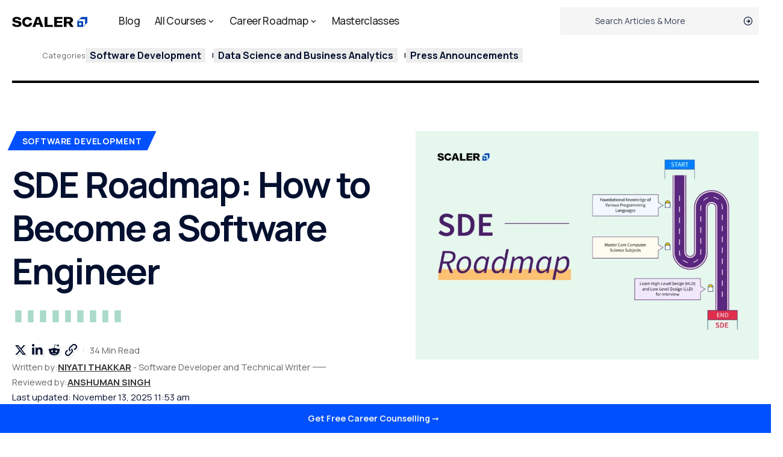

--- FILE ---
content_type: text/html; charset=UTF-8
request_url: https://www.scaler.com/blog/sde-roadmap/
body_size: 57058
content:
<!DOCTYPE html>
<html lang="en-US" prefix="og: https://ogp.me/ns#">
<head>
    <meta charset="UTF-8" />
    <meta http-equiv="X-UA-Compatible" content="IE=edge" />
	<meta name="viewport" content="width=device-width, initial-scale=1.0" />
    <link rel="profile" href="https://gmpg.org/xfn/11" />
	
<!-- Search Engine Optimization by Rank Math - https://rankmath.com/ -->
<title>SDE Roadmap: How to Become a Software Engineer</title>
<meta name="description" content="Embark on your coding journey with our SDE Roadmap and SDE Preparation guide: How to Become a Software Engineer. Discover essential steps and skills for success."/>
<meta name="robots" content="follow, index, max-snippet:-1, max-video-preview:-1, max-image-preview:large"/>
<link rel="preconnect" href="https://fonts.gstatic.com" crossorigin><link rel="preload" as="style" onload="this.onload=null;this.rel='stylesheet'" id="rb-preload-gfonts" href="https://fonts.googleapis.com/css?family=Manrope%3A300%2C400%2C500%2C600%2C700%2C800%7COxygen%3A400%2C700%7CEncode+Sans+Condensed%3A400%2C500%2C600%2C700%2C800%7CRoboto%3A100%2C100italic%2C200%2C200italic%2C300%2C300italic%2C400%2C400italic%2C500%2C500italic%2C600%2C600italic%2C700%2C700italic%2C800%2C800italic%2C900%2C900italic%7CRoboto+Slab%3A100%2C100italic%2C200%2C200italic%2C300%2C300italic%2C400%2C400italic%2C500%2C500italic%2C600%2C600italic%2C700%2C700italic%2C800%2C800italic%2C900%2C900italic&amp;display=swap" crossorigin><noscript><link rel="stylesheet" href="https://fonts.googleapis.com/css?family=Manrope%3A300%2C400%2C500%2C600%2C700%2C800%7COxygen%3A400%2C700%7CEncode+Sans+Condensed%3A400%2C500%2C600%2C700%2C800%7CRoboto%3A100%2C100italic%2C200%2C200italic%2C300%2C300italic%2C400%2C400italic%2C500%2C500italic%2C600%2C600italic%2C700%2C700italic%2C800%2C800italic%2C900%2C900italic%7CRoboto+Slab%3A100%2C100italic%2C200%2C200italic%2C300%2C300italic%2C400%2C400italic%2C500%2C500italic%2C600%2C600italic%2C700%2C700italic%2C800%2C800italic%2C900%2C900italic&amp;display=swap"></noscript><link rel="canonical" href="https://www.scaler.com/blog/sde-roadmap/" />
<meta property="og:locale" content="en_US" />
<meta property="og:type" content="article" />
<meta property="og:title" content="SDE Roadmap: How to Become a Software Engineer" />
<meta property="og:description" content="Embark on your coding journey with our SDE Roadmap and SDE Preparation guide: How to Become a Software Engineer. Discover essential steps and skills for success." />
<meta property="og:url" content="https://www.scaler.com/blog/sde-roadmap/" />
<meta property="og:site_name" content="Scaler Blog" />
<meta property="article:tag" content="Roadmap" />
<meta property="article:section" content="Software Development" />
<meta property="og:updated_time" content="2025-11-13T11:53:08+05:30" />
<meta property="og:image" content="https://scaler-blog-prod-wp-content.s3.ap-south-1.amazonaws.com/wp-content/uploads/2024/03/21154211/SDE-roadmap-1024x683.webp" />
<meta property="og:image:secure_url" content="https://scaler-blog-prod-wp-content.s3.ap-south-1.amazonaws.com/wp-content/uploads/2024/03/21154211/SDE-roadmap-1024x683.webp" />
<meta property="og:image:width" content="1024" />
<meta property="og:image:height" content="683" />
<meta property="og:image:alt" content="SDE roadmap" />
<meta property="og:image:type" content="image/webp" />
<meta name="twitter:card" content="summary_large_image" />
<meta name="twitter:title" content="SDE Roadmap: How to Become a Software Engineer" />
<meta name="twitter:description" content="Embark on your coding journey with our SDE Roadmap and SDE Preparation guide: How to Become a Software Engineer. Discover essential steps and skills for success." />
<meta name="twitter:image" content="https://scaler-blog-prod-wp-content.s3.ap-south-1.amazonaws.com/wp-content/uploads/2024/03/21154211/SDE-roadmap-1024x683.webp" />
<meta name="twitter:label1" content="Written by" />
<meta name="twitter:data1" content="Niyati Thakkar" />
<meta name="twitter:label2" content="Time to read" />
<meta name="twitter:data2" content="21 minutes" />
<!-- /Rank Math WordPress SEO plugin -->

<link rel='dns-prefetch' href='//www.googletagmanager.com' />
<link rel='dns-prefetch' href='//use.fontawesome.com' />
<link rel="alternate" type="application/rss+xml" title="Scaler Blog &raquo; Feed" href="https://www.scaler.com/blog/feed/" />
<link rel="alternate" type="application/rss+xml" title="Scaler Blog &raquo; Comments Feed" href="https://www.scaler.com/blog/comments/feed/" />
<link rel="alternate" type="application/rss+xml" title="Scaler Blog &raquo; SDE Roadmap: How to Become a Software Engineer Comments Feed" href="https://www.scaler.com/blog/sde-roadmap/feed/" />
<link rel="alternate" title="oEmbed (JSON)" type="application/json+oembed" href="https://www.scaler.com/blog/wp-json/oembed/1.0/embed?url=https%3A%2F%2Fwww.scaler.com%2Fblog%2Fsde-roadmap%2F" />
<link rel="alternate" title="oEmbed (XML)" type="text/xml+oembed" href="https://www.scaler.com/blog/wp-json/oembed/1.0/embed?url=https%3A%2F%2Fwww.scaler.com%2Fblog%2Fsde-roadmap%2F&#038;format=xml" />
<script type="application/ld+json">{
    "@context": "https://schema.org",
    "@type": "Organization",
    "legalName": "Scaler Blog",
    "url": "https://www.scaler.com/blog/",
    "sameAs": [
        "https://www.facebook.com/scalerofficial",
        "https://twitter.com/scaler_official",
        "https://www.instagram.com/scaler_official/",
        "https://www.linkedin.com/school/scaleracademy",
        "https://www.youtube.com/scaler?sub_confirmation=1"
    ]
}</script>
<style id='wp-img-auto-sizes-contain-inline-css'>
img:is([sizes=auto i],[sizes^="auto," i]){contain-intrinsic-size:3000px 1500px}
/*# sourceURL=wp-img-auto-sizes-contain-inline-css */
</style>
<style id='wp-emoji-styles-inline-css'>

	img.wp-smiley, img.emoji {
		display: inline !important;
		border: none !important;
		box-shadow: none !important;
		height: 1em !important;
		width: 1em !important;
		margin: 0 0.07em !important;
		vertical-align: -0.1em !important;
		background: none !important;
		padding: 0 !important;
	}
/*# sourceURL=wp-emoji-styles-inline-css */
</style>
<link rel='stylesheet' id='wp-block-library-css' href='https://www.scaler.com/blog/wp-includes/css/dist/block-library/style.min.css?ver=6.9' media='all' />
<style id='wp-block-heading-inline-css'>
h1:where(.wp-block-heading).has-background,h2:where(.wp-block-heading).has-background,h3:where(.wp-block-heading).has-background,h4:where(.wp-block-heading).has-background,h5:where(.wp-block-heading).has-background,h6:where(.wp-block-heading).has-background{padding:1.25em 2.375em}h1.has-text-align-left[style*=writing-mode]:where([style*=vertical-lr]),h1.has-text-align-right[style*=writing-mode]:where([style*=vertical-rl]),h2.has-text-align-left[style*=writing-mode]:where([style*=vertical-lr]),h2.has-text-align-right[style*=writing-mode]:where([style*=vertical-rl]),h3.has-text-align-left[style*=writing-mode]:where([style*=vertical-lr]),h3.has-text-align-right[style*=writing-mode]:where([style*=vertical-rl]),h4.has-text-align-left[style*=writing-mode]:where([style*=vertical-lr]),h4.has-text-align-right[style*=writing-mode]:where([style*=vertical-rl]),h5.has-text-align-left[style*=writing-mode]:where([style*=vertical-lr]),h5.has-text-align-right[style*=writing-mode]:where([style*=vertical-rl]),h6.has-text-align-left[style*=writing-mode]:where([style*=vertical-lr]),h6.has-text-align-right[style*=writing-mode]:where([style*=vertical-rl]){rotate:180deg}
/*# sourceURL=https://www.scaler.com/blog/wp-includes/blocks/heading/style.min.css */
</style>
<style id='wp-block-list-inline-css'>
ol,ul{box-sizing:border-box}:root :where(.wp-block-list.has-background){padding:1.25em 2.375em}
/*# sourceURL=https://www.scaler.com/blog/wp-includes/blocks/list/style.min.css */
</style>
<style id='wp-block-paragraph-inline-css'>
.is-small-text{font-size:.875em}.is-regular-text{font-size:1em}.is-large-text{font-size:2.25em}.is-larger-text{font-size:3em}.has-drop-cap:not(:focus):first-letter{float:left;font-size:8.4em;font-style:normal;font-weight:100;line-height:.68;margin:.05em .1em 0 0;text-transform:uppercase}body.rtl .has-drop-cap:not(:focus):first-letter{float:none;margin-left:.1em}p.has-drop-cap.has-background{overflow:hidden}:root :where(p.has-background){padding:1.25em 2.375em}:where(p.has-text-color:not(.has-link-color)) a{color:inherit}p.has-text-align-left[style*="writing-mode:vertical-lr"],p.has-text-align-right[style*="writing-mode:vertical-rl"]{rotate:180deg}
/*# sourceURL=https://www.scaler.com/blog/wp-includes/blocks/paragraph/style.min.css */
</style>
<style id='wp-block-table-inline-css'>
.wp-block-table{overflow-x:auto}.wp-block-table table{border-collapse:collapse;width:100%}.wp-block-table thead{border-bottom:3px solid}.wp-block-table tfoot{border-top:3px solid}.wp-block-table td,.wp-block-table th{border:1px solid;padding:.5em}.wp-block-table .has-fixed-layout{table-layout:fixed;width:100%}.wp-block-table .has-fixed-layout td,.wp-block-table .has-fixed-layout th{word-break:break-word}.wp-block-table.aligncenter,.wp-block-table.alignleft,.wp-block-table.alignright{display:table;width:auto}.wp-block-table.aligncenter td,.wp-block-table.aligncenter th,.wp-block-table.alignleft td,.wp-block-table.alignleft th,.wp-block-table.alignright td,.wp-block-table.alignright th{word-break:break-word}.wp-block-table .has-subtle-light-gray-background-color{background-color:#f3f4f5}.wp-block-table .has-subtle-pale-green-background-color{background-color:#e9fbe5}.wp-block-table .has-subtle-pale-blue-background-color{background-color:#e7f5fe}.wp-block-table .has-subtle-pale-pink-background-color{background-color:#fcf0ef}.wp-block-table.is-style-stripes{background-color:initial;border-collapse:inherit;border-spacing:0}.wp-block-table.is-style-stripes tbody tr:nth-child(odd){background-color:#f0f0f0}.wp-block-table.is-style-stripes.has-subtle-light-gray-background-color tbody tr:nth-child(odd){background-color:#f3f4f5}.wp-block-table.is-style-stripes.has-subtle-pale-green-background-color tbody tr:nth-child(odd){background-color:#e9fbe5}.wp-block-table.is-style-stripes.has-subtle-pale-blue-background-color tbody tr:nth-child(odd){background-color:#e7f5fe}.wp-block-table.is-style-stripes.has-subtle-pale-pink-background-color tbody tr:nth-child(odd){background-color:#fcf0ef}.wp-block-table.is-style-stripes td,.wp-block-table.is-style-stripes th{border-color:#0000}.wp-block-table.is-style-stripes{border-bottom:1px solid #f0f0f0}.wp-block-table .has-border-color td,.wp-block-table .has-border-color th,.wp-block-table .has-border-color tr,.wp-block-table .has-border-color>*{border-color:inherit}.wp-block-table table[style*=border-top-color] tr:first-child,.wp-block-table table[style*=border-top-color] tr:first-child td,.wp-block-table table[style*=border-top-color] tr:first-child th,.wp-block-table table[style*=border-top-color]>*,.wp-block-table table[style*=border-top-color]>* td,.wp-block-table table[style*=border-top-color]>* th{border-top-color:inherit}.wp-block-table table[style*=border-top-color] tr:not(:first-child){border-top-color:initial}.wp-block-table table[style*=border-right-color] td:last-child,.wp-block-table table[style*=border-right-color] th,.wp-block-table table[style*=border-right-color] tr,.wp-block-table table[style*=border-right-color]>*{border-right-color:inherit}.wp-block-table table[style*=border-bottom-color] tr:last-child,.wp-block-table table[style*=border-bottom-color] tr:last-child td,.wp-block-table table[style*=border-bottom-color] tr:last-child th,.wp-block-table table[style*=border-bottom-color]>*,.wp-block-table table[style*=border-bottom-color]>* td,.wp-block-table table[style*=border-bottom-color]>* th{border-bottom-color:inherit}.wp-block-table table[style*=border-bottom-color] tr:not(:last-child){border-bottom-color:initial}.wp-block-table table[style*=border-left-color] td:first-child,.wp-block-table table[style*=border-left-color] th,.wp-block-table table[style*=border-left-color] tr,.wp-block-table table[style*=border-left-color]>*{border-left-color:inherit}.wp-block-table table[style*=border-style] td,.wp-block-table table[style*=border-style] th,.wp-block-table table[style*=border-style] tr,.wp-block-table table[style*=border-style]>*{border-style:inherit}.wp-block-table table[style*=border-width] td,.wp-block-table table[style*=border-width] th,.wp-block-table table[style*=border-width] tr,.wp-block-table table[style*=border-width]>*{border-style:inherit;border-width:inherit}
/*# sourceURL=https://www.scaler.com/blog/wp-includes/blocks/table/style.min.css */
</style>
<style id='global-styles-inline-css'>
:root{--wp--preset--aspect-ratio--square: 1;--wp--preset--aspect-ratio--4-3: 4/3;--wp--preset--aspect-ratio--3-4: 3/4;--wp--preset--aspect-ratio--3-2: 3/2;--wp--preset--aspect-ratio--2-3: 2/3;--wp--preset--aspect-ratio--16-9: 16/9;--wp--preset--aspect-ratio--9-16: 9/16;--wp--preset--color--black: #000000;--wp--preset--color--cyan-bluish-gray: #abb8c3;--wp--preset--color--white: #ffffff;--wp--preset--color--pale-pink: #f78da7;--wp--preset--color--vivid-red: #cf2e2e;--wp--preset--color--luminous-vivid-orange: #ff6900;--wp--preset--color--luminous-vivid-amber: #fcb900;--wp--preset--color--light-green-cyan: #7bdcb5;--wp--preset--color--vivid-green-cyan: #00d084;--wp--preset--color--pale-cyan-blue: #8ed1fc;--wp--preset--color--vivid-cyan-blue: #0693e3;--wp--preset--color--vivid-purple: #9b51e0;--wp--preset--gradient--vivid-cyan-blue-to-vivid-purple: linear-gradient(135deg,rgb(6,147,227) 0%,rgb(155,81,224) 100%);--wp--preset--gradient--light-green-cyan-to-vivid-green-cyan: linear-gradient(135deg,rgb(122,220,180) 0%,rgb(0,208,130) 100%);--wp--preset--gradient--luminous-vivid-amber-to-luminous-vivid-orange: linear-gradient(135deg,rgb(252,185,0) 0%,rgb(255,105,0) 100%);--wp--preset--gradient--luminous-vivid-orange-to-vivid-red: linear-gradient(135deg,rgb(255,105,0) 0%,rgb(207,46,46) 100%);--wp--preset--gradient--very-light-gray-to-cyan-bluish-gray: linear-gradient(135deg,rgb(238,238,238) 0%,rgb(169,184,195) 100%);--wp--preset--gradient--cool-to-warm-spectrum: linear-gradient(135deg,rgb(74,234,220) 0%,rgb(151,120,209) 20%,rgb(207,42,186) 40%,rgb(238,44,130) 60%,rgb(251,105,98) 80%,rgb(254,248,76) 100%);--wp--preset--gradient--blush-light-purple: linear-gradient(135deg,rgb(255,206,236) 0%,rgb(152,150,240) 100%);--wp--preset--gradient--blush-bordeaux: linear-gradient(135deg,rgb(254,205,165) 0%,rgb(254,45,45) 50%,rgb(107,0,62) 100%);--wp--preset--gradient--luminous-dusk: linear-gradient(135deg,rgb(255,203,112) 0%,rgb(199,81,192) 50%,rgb(65,88,208) 100%);--wp--preset--gradient--pale-ocean: linear-gradient(135deg,rgb(255,245,203) 0%,rgb(182,227,212) 50%,rgb(51,167,181) 100%);--wp--preset--gradient--electric-grass: linear-gradient(135deg,rgb(202,248,128) 0%,rgb(113,206,126) 100%);--wp--preset--gradient--midnight: linear-gradient(135deg,rgb(2,3,129) 0%,rgb(40,116,252) 100%);--wp--preset--font-size--small: 13px;--wp--preset--font-size--medium: 20px;--wp--preset--font-size--large: 36px;--wp--preset--font-size--x-large: 42px;--wp--preset--spacing--20: 0.44rem;--wp--preset--spacing--30: 0.67rem;--wp--preset--spacing--40: 1rem;--wp--preset--spacing--50: 1.5rem;--wp--preset--spacing--60: 2.25rem;--wp--preset--spacing--70: 3.38rem;--wp--preset--spacing--80: 5.06rem;--wp--preset--shadow--natural: 6px 6px 9px rgba(0, 0, 0, 0.2);--wp--preset--shadow--deep: 12px 12px 50px rgba(0, 0, 0, 0.4);--wp--preset--shadow--sharp: 6px 6px 0px rgba(0, 0, 0, 0.2);--wp--preset--shadow--outlined: 6px 6px 0px -3px rgb(255, 255, 255), 6px 6px rgb(0, 0, 0);--wp--preset--shadow--crisp: 6px 6px 0px rgb(0, 0, 0);}:where(.is-layout-flex){gap: 0.5em;}:where(.is-layout-grid){gap: 0.5em;}body .is-layout-flex{display: flex;}.is-layout-flex{flex-wrap: wrap;align-items: center;}.is-layout-flex > :is(*, div){margin: 0;}body .is-layout-grid{display: grid;}.is-layout-grid > :is(*, div){margin: 0;}:where(.wp-block-columns.is-layout-flex){gap: 2em;}:where(.wp-block-columns.is-layout-grid){gap: 2em;}:where(.wp-block-post-template.is-layout-flex){gap: 1.25em;}:where(.wp-block-post-template.is-layout-grid){gap: 1.25em;}.has-black-color{color: var(--wp--preset--color--black) !important;}.has-cyan-bluish-gray-color{color: var(--wp--preset--color--cyan-bluish-gray) !important;}.has-white-color{color: var(--wp--preset--color--white) !important;}.has-pale-pink-color{color: var(--wp--preset--color--pale-pink) !important;}.has-vivid-red-color{color: var(--wp--preset--color--vivid-red) !important;}.has-luminous-vivid-orange-color{color: var(--wp--preset--color--luminous-vivid-orange) !important;}.has-luminous-vivid-amber-color{color: var(--wp--preset--color--luminous-vivid-amber) !important;}.has-light-green-cyan-color{color: var(--wp--preset--color--light-green-cyan) !important;}.has-vivid-green-cyan-color{color: var(--wp--preset--color--vivid-green-cyan) !important;}.has-pale-cyan-blue-color{color: var(--wp--preset--color--pale-cyan-blue) !important;}.has-vivid-cyan-blue-color{color: var(--wp--preset--color--vivid-cyan-blue) !important;}.has-vivid-purple-color{color: var(--wp--preset--color--vivid-purple) !important;}.has-black-background-color{background-color: var(--wp--preset--color--black) !important;}.has-cyan-bluish-gray-background-color{background-color: var(--wp--preset--color--cyan-bluish-gray) !important;}.has-white-background-color{background-color: var(--wp--preset--color--white) !important;}.has-pale-pink-background-color{background-color: var(--wp--preset--color--pale-pink) !important;}.has-vivid-red-background-color{background-color: var(--wp--preset--color--vivid-red) !important;}.has-luminous-vivid-orange-background-color{background-color: var(--wp--preset--color--luminous-vivid-orange) !important;}.has-luminous-vivid-amber-background-color{background-color: var(--wp--preset--color--luminous-vivid-amber) !important;}.has-light-green-cyan-background-color{background-color: var(--wp--preset--color--light-green-cyan) !important;}.has-vivid-green-cyan-background-color{background-color: var(--wp--preset--color--vivid-green-cyan) !important;}.has-pale-cyan-blue-background-color{background-color: var(--wp--preset--color--pale-cyan-blue) !important;}.has-vivid-cyan-blue-background-color{background-color: var(--wp--preset--color--vivid-cyan-blue) !important;}.has-vivid-purple-background-color{background-color: var(--wp--preset--color--vivid-purple) !important;}.has-black-border-color{border-color: var(--wp--preset--color--black) !important;}.has-cyan-bluish-gray-border-color{border-color: var(--wp--preset--color--cyan-bluish-gray) !important;}.has-white-border-color{border-color: var(--wp--preset--color--white) !important;}.has-pale-pink-border-color{border-color: var(--wp--preset--color--pale-pink) !important;}.has-vivid-red-border-color{border-color: var(--wp--preset--color--vivid-red) !important;}.has-luminous-vivid-orange-border-color{border-color: var(--wp--preset--color--luminous-vivid-orange) !important;}.has-luminous-vivid-amber-border-color{border-color: var(--wp--preset--color--luminous-vivid-amber) !important;}.has-light-green-cyan-border-color{border-color: var(--wp--preset--color--light-green-cyan) !important;}.has-vivid-green-cyan-border-color{border-color: var(--wp--preset--color--vivid-green-cyan) !important;}.has-pale-cyan-blue-border-color{border-color: var(--wp--preset--color--pale-cyan-blue) !important;}.has-vivid-cyan-blue-border-color{border-color: var(--wp--preset--color--vivid-cyan-blue) !important;}.has-vivid-purple-border-color{border-color: var(--wp--preset--color--vivid-purple) !important;}.has-vivid-cyan-blue-to-vivid-purple-gradient-background{background: var(--wp--preset--gradient--vivid-cyan-blue-to-vivid-purple) !important;}.has-light-green-cyan-to-vivid-green-cyan-gradient-background{background: var(--wp--preset--gradient--light-green-cyan-to-vivid-green-cyan) !important;}.has-luminous-vivid-amber-to-luminous-vivid-orange-gradient-background{background: var(--wp--preset--gradient--luminous-vivid-amber-to-luminous-vivid-orange) !important;}.has-luminous-vivid-orange-to-vivid-red-gradient-background{background: var(--wp--preset--gradient--luminous-vivid-orange-to-vivid-red) !important;}.has-very-light-gray-to-cyan-bluish-gray-gradient-background{background: var(--wp--preset--gradient--very-light-gray-to-cyan-bluish-gray) !important;}.has-cool-to-warm-spectrum-gradient-background{background: var(--wp--preset--gradient--cool-to-warm-spectrum) !important;}.has-blush-light-purple-gradient-background{background: var(--wp--preset--gradient--blush-light-purple) !important;}.has-blush-bordeaux-gradient-background{background: var(--wp--preset--gradient--blush-bordeaux) !important;}.has-luminous-dusk-gradient-background{background: var(--wp--preset--gradient--luminous-dusk) !important;}.has-pale-ocean-gradient-background{background: var(--wp--preset--gradient--pale-ocean) !important;}.has-electric-grass-gradient-background{background: var(--wp--preset--gradient--electric-grass) !important;}.has-midnight-gradient-background{background: var(--wp--preset--gradient--midnight) !important;}.has-small-font-size{font-size: var(--wp--preset--font-size--small) !important;}.has-medium-font-size{font-size: var(--wp--preset--font-size--medium) !important;}.has-large-font-size{font-size: var(--wp--preset--font-size--large) !important;}.has-x-large-font-size{font-size: var(--wp--preset--font-size--x-large) !important;}
/*# sourceURL=global-styles-inline-css */
</style>

<style id='classic-theme-styles-inline-css'>
/*! This file is auto-generated */
.wp-block-button__link{color:#fff;background-color:#32373c;border-radius:9999px;box-shadow:none;text-decoration:none;padding:calc(.667em + 2px) calc(1.333em + 2px);font-size:1.125em}.wp-block-file__button{background:#32373c;color:#fff;text-decoration:none}
/*# sourceURL=/wp-includes/css/classic-themes.min.css */
</style>
<link rel='stylesheet' id='hashabr-block-style-css' href='https://www.scaler.com/blog/wp-content/plugins/hashbar-wp-notification-bar/assets/css/block-style-index.css?ver=1.5.0' media='all' />
<link rel='stylesheet' id='foxiz-elements-css' href='https://www.scaler.com/blog/wp-content/plugins/foxiz-core/lib/foxiz-elements/public/style.css?ver=2.0' media='all' />
<link rel='stylesheet' id='hashbar-frontend-css' href='https://www.scaler.com/blog/wp-content/plugins/hashbar-wp-notification-bar/assets/css/frontend.css?ver=1.5.0' media='all' />
<link rel='stylesheet' id='tablepress-default-css' href='https://www.scaler.com/blog/wp-content/plugins/tablepress/css/build/default.css?ver=2.2.5' media='all' />
<link rel='stylesheet' id='tablepress-responsive-tables-css' href='https://www.scaler.com/blog/wp-content/plugins/tablepress-responsive-tables/css/tablepress-responsive.min.css?ver=1.8' media='all' />
<link rel='stylesheet' id='font-awesome-official-css' href='https://use.fontawesome.com/releases/v6.5.1/css/all.css' media='all' integrity="sha384-t1nt8BQoYMLFN5p42tRAtuAAFQaCQODekUVeKKZrEnEyp4H2R0RHFz0KWpmj7i8g" crossorigin="anonymous" />
<link rel='stylesheet' id='forminator-module-css-7719-css' href='https://www.scaler.com/blog/wp-content/uploads/forminator/7719_3281b37ffdcfe8f6279b5931e7d8dd96/css/style-7719.css?ver=1716558418' media='all' />
<link rel='stylesheet' id='forminator-icons-css' href='https://www.scaler.com/blog/wp-content/plugins/forminator/assets/forminator-ui/css/forminator-icons.min.css?ver=1.29.3' media='all' />
<link rel='stylesheet' id='forminator-utilities-css' href='https://www.scaler.com/blog/wp-content/plugins/forminator/assets/forminator-ui/css/src/forminator-utilities.min.css?ver=1.29.3' media='all' />
<link rel='stylesheet' id='forminator-grid-enclosed-css' href='https://www.scaler.com/blog/wp-content/plugins/forminator/assets/forminator-ui/css/src/grid/forminator-grid.enclosed.min.css?ver=1.29.3' media='all' />
<link rel='stylesheet' id='forminator-forms-default-base-css' href='https://www.scaler.com/blog/wp-content/plugins/forminator/assets/forminator-ui/css/src/form/forminator-form-default.base.min.css?ver=1.29.3' media='all' />
<link rel='stylesheet' id='forminator-forms-default-select2-css' href='https://www.scaler.com/blog/wp-content/plugins/forminator/assets/forminator-ui/css/src/form/forminator-form-default.select2.min.css?ver=1.29.3' media='all' />
<link rel='stylesheet' id='forminator-forms-default-full-css' href='https://www.scaler.com/blog/wp-content/plugins/forminator/assets/forminator-ui/css/src/form/forminator-form-default.full.min.css?ver=1.29.3' media='all' />
<link rel='stylesheet' id='intlTelInput-forminator-css-css' href='https://www.scaler.com/blog/wp-content/plugins/forminator/assets/css/intlTelInput.min.css?ver=4.0.3' media='all' />
<link rel='stylesheet' id='buttons-css' href='https://www.scaler.com/blog/wp-includes/css/buttons.min.css?ver=6.9' media='all' />
<link rel='stylesheet' id='popup-maker-site-css' href='https://www.scaler.com/blog/wp-content/plugins/popup-maker/assets/css/pum-site.min.css?ver=1.18.5' media='all' />
<style id='popup-maker-site-inline-css'>
/* Popup Google Fonts */
@import url('//fonts.googleapis.com/css?family=Montserrat:100');

/* Popup Theme 4968: Default Theme */
.pum-theme-4968, .pum-theme-default-theme { background-color: rgba( 255, 255, 255, 1.00 ) } 
.pum-theme-4968 .pum-container, .pum-theme-default-theme .pum-container { padding: 18px; border-radius: 0px; border: 1px solid #e9e5e5; box-shadow: 1px 1px 3px 0px rgba( 2, 2, 2, 0.23 ); background-color: rgba( 255, 255, 255, 1.00 ) } 
.pum-theme-4968 .pum-title, .pum-theme-default-theme .pum-title { color: #000000; text-align: center; text-shadow: 0px 0px 0px rgba( 2, 2, 2, 0.23 ); font-family: inherit; font-weight: 700; font-size: 32px; line-height: 36px } 
.pum-theme-4968 .pum-content, .pum-theme-default-theme .pum-content { color: #000000; font-family: inherit; font-weight: 400 } 
.pum-theme-4968 .pum-content + .pum-close, .pum-theme-default-theme .pum-content + .pum-close { position: absolute; height: auto; width: auto; left: auto; right: 0px; bottom: auto; top: 0px; padding: 8px; color: #000000; font-family: inherit; font-weight: 400; font-size: 12px; line-height: 36px; border: 1px none #ffffff; border-radius: 0px; box-shadow: 1px 1px 3px 0px rgba( 2, 2, 2, 0.23 ); text-shadow: 0px 0px 0px rgba( 0, 0, 0, 0.23 ); background-color: rgba( 255, 255, 255, 1.00 ) } 

/* Popup Theme 4969: Light Box */
.pum-theme-4969, .pum-theme-lightbox { background-color: rgba( 0, 0, 0, 0.60 ) } 
.pum-theme-4969 .pum-container, .pum-theme-lightbox .pum-container { padding: 18px; border-radius: 3px; border: 8px solid #000000; box-shadow: 0px 0px 30px 0px rgba( 2, 2, 2, 1.00 ); background-color: rgba( 255, 255, 255, 1.00 ) } 
.pum-theme-4969 .pum-title, .pum-theme-lightbox .pum-title { color: #000000; text-align: left; text-shadow: 0px 0px 0px rgba( 2, 2, 2, 0.23 ); font-family: inherit; font-weight: 100; font-size: 32px; line-height: 36px } 
.pum-theme-4969 .pum-content, .pum-theme-lightbox .pum-content { color: #000000; font-family: inherit; font-weight: 100 } 
.pum-theme-4969 .pum-content + .pum-close, .pum-theme-lightbox .pum-content + .pum-close { position: absolute; height: 26px; width: 26px; left: auto; right: -13px; bottom: auto; top: -13px; padding: 0px; color: #ffffff; font-family: Arial; font-weight: 100; font-size: 24px; line-height: 24px; border: 2px solid #ffffff; border-radius: 26px; box-shadow: 0px 0px 15px 1px rgba( 2, 2, 2, 0.75 ); text-shadow: 0px 0px 0px rgba( 0, 0, 0, 0.23 ); background-color: rgba( 0, 0, 0, 1.00 ) } 

/* Popup Theme 4970: Enterprise Blue */
.pum-theme-4970, .pum-theme-enterprise-blue { background-color: rgba( 0, 0, 0, 0.70 ) } 
.pum-theme-4970 .pum-container, .pum-theme-enterprise-blue .pum-container { padding: 28px; border-radius: 5px; border: 1px none #000000; box-shadow: 0px 10px 25px 4px rgba( 2, 2, 2, 0.50 ); background-color: rgba( 255, 255, 255, 1.00 ) } 
.pum-theme-4970 .pum-title, .pum-theme-enterprise-blue .pum-title { color: #315b7c; text-align: left; text-shadow: 0px 0px 0px rgba( 2, 2, 2, 0.23 ); font-family: inherit; font-weight: 100; font-size: 34px; line-height: 36px } 
.pum-theme-4970 .pum-content, .pum-theme-enterprise-blue .pum-content { color: #2d2d2d; font-family: inherit; font-weight: 100 } 
.pum-theme-4970 .pum-content + .pum-close, .pum-theme-enterprise-blue .pum-content + .pum-close { position: absolute; height: 28px; width: 28px; left: auto; right: 8px; bottom: auto; top: 8px; padding: 4px; color: #ffffff; font-family: Times New Roman; font-weight: 100; font-size: 20px; line-height: 20px; border: 1px none #ffffff; border-radius: 42px; box-shadow: 0px 0px 0px 0px rgba( 2, 2, 2, 0.23 ); text-shadow: 0px 0px 0px rgba( 0, 0, 0, 0.23 ); background-color: rgba( 49, 91, 124, 1.00 ) } 

/* Popup Theme 4971: Hello Box */
.pum-theme-4971, .pum-theme-hello-box { background-color: rgba( 0, 0, 0, 0.75 ) } 
.pum-theme-4971 .pum-container, .pum-theme-hello-box .pum-container { padding: 30px; border-radius: 80px; border: 14px solid #81d742; box-shadow: 0px 0px 0px 0px rgba( 2, 2, 2, 0.00 ); background-color: rgba( 255, 255, 255, 1.00 ) } 
.pum-theme-4971 .pum-title, .pum-theme-hello-box .pum-title { color: #2d2d2d; text-align: left; text-shadow: 0px 0px 0px rgba( 2, 2, 2, 0.23 ); font-family: Montserrat; font-weight: 100; font-size: 32px; line-height: 36px } 
.pum-theme-4971 .pum-content, .pum-theme-hello-box .pum-content { color: #2d2d2d; font-family: inherit; font-weight: 100 } 
.pum-theme-4971 .pum-content + .pum-close, .pum-theme-hello-box .pum-content + .pum-close { position: absolute; height: auto; width: auto; left: auto; right: -30px; bottom: auto; top: -30px; padding: 0px; color: #2d2d2d; font-family: Times New Roman; font-weight: 100; font-size: 32px; line-height: 28px; border: 1px none #ffffff; border-radius: 28px; box-shadow: 0px 0px 0px 0px rgba( 2, 2, 2, 0.23 ); text-shadow: 0px 0px 0px rgba( 0, 0, 0, 0.23 ); background-color: rgba( 255, 255, 255, 1.00 ) } 

/* Popup Theme 4972: Cutting Edge */
.pum-theme-4972, .pum-theme-cutting-edge { background-color: rgba( 0, 0, 0, 0.50 ) } 
.pum-theme-4972 .pum-container, .pum-theme-cutting-edge .pum-container { padding: 18px; border-radius: 0px; border: 1px none #000000; box-shadow: 0px 10px 25px 0px rgba( 2, 2, 2, 0.50 ); background-color: rgba( 30, 115, 190, 1.00 ) } 
.pum-theme-4972 .pum-title, .pum-theme-cutting-edge .pum-title { color: #ffffff; text-align: left; text-shadow: 0px 0px 0px rgba( 2, 2, 2, 0.23 ); font-family: Sans-Serif; font-weight: 100; font-size: 26px; line-height: 28px } 
.pum-theme-4972 .pum-content, .pum-theme-cutting-edge .pum-content { color: #ffffff; font-family: inherit; font-weight: 100 } 
.pum-theme-4972 .pum-content + .pum-close, .pum-theme-cutting-edge .pum-content + .pum-close { position: absolute; height: 24px; width: 24px; left: auto; right: 0px; bottom: auto; top: 0px; padding: 0px; color: #1e73be; font-family: Times New Roman; font-weight: 100; font-size: 32px; line-height: 24px; border: 1px none #ffffff; border-radius: 0px; box-shadow: -1px 1px 1px 0px rgba( 2, 2, 2, 0.10 ); text-shadow: -1px 1px 1px rgba( 0, 0, 0, 0.10 ); background-color: rgba( 238, 238, 34, 1.00 ) } 

/* Popup Theme 4973: Framed Border */
.pum-theme-4973, .pum-theme-framed-border { background-color: rgba( 255, 255, 255, 0.50 ) } 
.pum-theme-4973 .pum-container, .pum-theme-framed-border .pum-container { padding: 18px; border-radius: 0px; border: 20px outset #dd3333; box-shadow: 1px 1px 3px 0px rgba( 2, 2, 2, 0.97 ) inset; background-color: rgba( 255, 251, 239, 1.00 ) } 
.pum-theme-4973 .pum-title, .pum-theme-framed-border .pum-title { color: #000000; text-align: left; text-shadow: 0px 0px 0px rgba( 2, 2, 2, 0.23 ); font-family: inherit; font-weight: 100; font-size: 32px; line-height: 36px } 
.pum-theme-4973 .pum-content, .pum-theme-framed-border .pum-content { color: #2d2d2d; font-family: inherit; font-weight: 100 } 
.pum-theme-4973 .pum-content + .pum-close, .pum-theme-framed-border .pum-content + .pum-close { position: absolute; height: 20px; width: 20px; left: auto; right: -20px; bottom: auto; top: -20px; padding: 0px; color: #ffffff; font-family: Tahoma; font-weight: 700; font-size: 16px; line-height: 18px; border: 1px none #ffffff; border-radius: 0px; box-shadow: 0px 0px 0px 0px rgba( 2, 2, 2, 0.23 ); text-shadow: 0px 0px 0px rgba( 0, 0, 0, 0.23 ); background-color: rgba( 0, 0, 0, 0.55 ) } 

/* Popup Theme 4974: Floating Bar - Soft Blue */
.pum-theme-4974, .pum-theme-floating-bar { background-color: rgba( 255, 255, 255, 0.00 ) } 
.pum-theme-4974 .pum-container, .pum-theme-floating-bar .pum-container { padding: 8px; border-radius: 0px; border: 1px none #000000; box-shadow: 1px 1px 3px 0px rgba( 2, 2, 2, 0.23 ); background-color: rgba( 238, 246, 252, 1.00 ) } 
.pum-theme-4974 .pum-title, .pum-theme-floating-bar .pum-title { color: #505050; text-align: left; text-shadow: 0px 0px 0px rgba( 2, 2, 2, 0.23 ); font-family: inherit; font-weight: 400; font-size: 32px; line-height: 36px } 
.pum-theme-4974 .pum-content, .pum-theme-floating-bar .pum-content { color: #505050; font-family: inherit; font-weight: 400 } 
.pum-theme-4974 .pum-content + .pum-close, .pum-theme-floating-bar .pum-content + .pum-close { position: absolute; height: 18px; width: 18px; left: auto; right: 5px; bottom: auto; top: 50%; padding: 0px; color: #505050; font-family: Sans-Serif; font-weight: 700; font-size: 15px; line-height: 18px; border: 1px solid #505050; border-radius: 15px; box-shadow: 0px 0px 0px 0px rgba( 2, 2, 2, 0.00 ); text-shadow: 0px 0px 0px rgba( 0, 0, 0, 0.00 ); background-color: rgba( 255, 255, 255, 0.00 ); transform: translate(0, -50%) } 

/* Popup Theme 4975: Content Only - For use with page builders or block editor */
.pum-theme-4975, .pum-theme-content-only { background-color: rgba( 0, 0, 0, 0.70 ) } 
.pum-theme-4975 .pum-container, .pum-theme-content-only .pum-container { padding: 0px; border-radius: 0px; border: 1px none #000000; box-shadow: 0px 0px 0px 0px rgba( 2, 2, 2, 0.00 ) } 
.pum-theme-4975 .pum-title, .pum-theme-content-only .pum-title { color: #000000; text-align: left; text-shadow: 0px 0px 0px rgba( 2, 2, 2, 0.23 ); font-family: inherit; font-weight: 400; font-size: 32px; line-height: 36px } 
.pum-theme-4975 .pum-content, .pum-theme-content-only .pum-content { color: #8c8c8c; font-family: inherit; font-weight: 400 } 
.pum-theme-4975 .pum-content + .pum-close, .pum-theme-content-only .pum-content + .pum-close { position: absolute; height: 18px; width: 18px; left: auto; right: 7px; bottom: auto; top: 7px; padding: 0px; color: #000000; font-family: inherit; font-weight: 700; font-size: 20px; line-height: 20px; border: 1px none #ffffff; border-radius: 15px; box-shadow: 0px 0px 0px 0px rgba( 2, 2, 2, 0.00 ); text-shadow: 0px 0px 0px rgba( 0, 0, 0, 0.00 ); background-color: rgba( 255, 255, 255, 0.00 ) } 

#pum-7714 {z-index: 1999999999}
#pum-7710 {z-index: 1999999999}

/*# sourceURL=popup-maker-site-inline-css */
</style>
<link rel='stylesheet' id='elementor-frontend-css' href='https://www.scaler.com/blog/wp-content/plugins/elementor/assets/css/frontend-lite.min.css?ver=3.21.2' media='all' />
<link rel='stylesheet' id='swiper-css' href='https://www.scaler.com/blog/wp-content/plugins/elementor/assets/lib/swiper/v8/css/swiper.min.css?ver=8.4.5' media='all' />
<link rel='stylesheet' id='elementor-post-5489-css' href='https://www.scaler.com/blog/wp-content/uploads/elementor/css/post-5489.css?ver=1724831423' media='all' />
<link rel='stylesheet' id='elementor-post-3023-css' href='https://www.scaler.com/blog/wp-content/uploads/elementor/css/post-3023.css?ver=1724831423' media='all' />
<link rel='stylesheet' id='elementor-post-3053-css' href='https://www.scaler.com/blog/wp-content/uploads/elementor/css/post-3053.css?ver=1726122886' media='all' />
<link rel='stylesheet' id='elementor-post-3288-css' href='https://www.scaler.com/blog/wp-content/uploads/elementor/css/post-3288.css?ver=1724831423' media='all' />
<link rel='stylesheet' id='elementor-post-3319-css' href='https://www.scaler.com/blog/wp-content/uploads/elementor/css/post-3319.css?ver=1724831423' media='all' />
<link rel='stylesheet' id='font-awesome-css' href='https://www.scaler.com/blog/wp-content/themes/foxiz/assets/css/font-awesome.css?ver=6.1.1' media='all' />

<link rel='stylesheet' id='foxiz-main-css' href='https://www.scaler.com/blog/wp-content/themes/foxiz/assets/css/main.css?ver=2.3.4' media='all' />
<link rel='stylesheet' id='foxiz-print-css' href='https://www.scaler.com/blog/wp-content/themes/foxiz/assets/css/print.css?ver=2.3.4' media='all' />
<link rel='stylesheet' id='foxiz-style-css' href='https://www.scaler.com/blog/wp-content/themes/foxiz-child/style.css?ver=2.3.4' media='all' />
<style id='foxiz-style-inline-css'>
:root {--body-family:Manrope, Arial, Helvetica, sans-serif;--body-fweight:400;--body-fcolor:#04102f;--body-fsize:16px;--h1-family:Manrope;--h1-fweight:700;--h1-fsize:40px;--h1-fspace:-0.03125em;--h2-family:Manrope;--h2-fweight:700;--h2-fsize:32px;--h2-fspace:-0.03125em;--h3-family:Manrope;--h3-fweight:700;--h3-fsize:24px;--h3-fspace:-0.04167em;--h4-family:Manrope;--h4-fweight:700;--h4-fsize:20px;--h4-fspace:-0.05000em;--h5-family:Manrope;--h5-fweight:700;--h5-fsize:16px;--h6-family:Manrope;--h6-fweight:700;--h6-fsize:15px;--cat-family:Manrope;--cat-fweight:700;--cat-transform:uppercase;--cat-fsize:12px;--meta-family:Manrope;--meta-fweight:400;--meta-fsize:13px;--meta-b-family:Manrope;--meta-b-fweight:700;--meta-b-transform:uppercase;--meta-b-fcolor:#333333;--input-family:Manrope;--input-fweight:400;--btn-family:Manrope;--btn-fweight:700;--menu-family:Manrope;--menu-fweight:500;--submenu-family:Manrope;--submenu-fweight:500;--dwidgets-family:Manrope;--dwidgets-fweight:700;--dwidgets-fsize:14px;--headline-family:Manrope;--headline-fweight:700;--headline-fsize:60px;--tagline-family:Manrope;--tagline-fweight:400;--tagline-fsize:18px;--heading-family:Manrope;--heading-fweight:700;--subheading-family:Manrope;--subheading-fweight:700;--subheading-fsize:14px;--quote-family:Manrope;--quote-fweight:700;--excerpt-family:Manrope;--excerpt-fweight:400;--bcrumb-family:Manrope;--bcrumb-fweight:500;--excerpt-fsize : 17px;--headline-s-fsize : 60px;--tagline-s-fsize : 17px;}@media (max-width: 1024px) {body {--body-fsize : 17px;--h1-fsize : 40px;--h2-fsize : 30px;--h3-fsize : 22px;--h4-fsize : 18px;--h5-fsize : 16px;--h6-fsize : 15px;--excerpt-fsize : 16px;--headline-fsize : 40px;--headline-s-fsize : 40px;--tagline-fsize : 16px;--tagline-s-fsize : 16px;}}@media (max-width: 767px) {body {--body-fsize : 16px;--h1-fsize : 35px;--h2-fsize : 25px;--h3-fsize : 20px;--h4-fsize : 18px;--h5-fsize : 16px;--h6-fsize : 15px;--excerpt-fsize : 16px;--headline-fsize : 35px;--headline-s-fsize : 35px;--tagline-fsize : 16px;--tagline-s-fsize : 16px;}}:root {--g-color :#0051fd;--g-color-90 :#0051fde6;--dark-accent :#011106;--dark-accent-90 :#011106e6;--dark-accent-0 :#01110600;--indicator-bg-from :#0051fd;--indicator-bg-to :#0051fd;--indicator-height :5px;--alert-bg :#dd3333;}[data-theme="dark"], .light-scheme {--solid-white :#000000;--dark-accent :#011106;--dark-accent-90 :#011106e6;--dark-accent-0 :#01110600;--meta-b-fcolor :#ffffff;}[data-theme="dark"].is-hd-4 {--nav-bg: #191c20;--nav-bg-from: #191c20;--nav-bg-to: #191c20;}[data-theme="dark"].is-hd-5, [data-theme="dark"].is-hd-5:not(.sticky-on) {--nav-bg: #191c20;--nav-bg-from: #191c20;--nav-bg-to: #191c20;}:root {--round-3 :0px;--round-5 :0px;--round-7 :0px;--hyperlink-weight :700;--hyperlink-style :italic;--mbnav-height :50px;--slideup-bg :rgba(0,0,0,0.07);--s-content-width : 760px;--max-width-wo-sb : 840px;--s10-feat-ratio :45%;--s11-feat-ratio :45%;}.p-readmore { font-family:Manrope;font-weight:700;}.mobile-menu > li > a  { font-family:Manrope;font-weight:500;font-size:14px;}.mobile-menu .sub-menu a, .logged-mobile-menu a { font-family:Manrope;font-weight:500;font-size:17px;}.mobile-qview a { font-family:Manrope;font-weight:700;}.search-header:before { background-color : #abdacb;background-repeat : no-repeat;background-size : cover;background-attachment : scroll;background-position : center center;}[data-theme="dark"] .search-header:before { background-repeat : no-repeat;background-size : cover;background-attachment : scroll;background-position : center center;}.footer-has-bg { background-color : #0000000a;}[data-theme="dark"] .footer-has-bg { background-color : #16181c;}#amp-mobile-version-switcher { display: none; }.search-icon-svg { -webkit-mask-image: url(https://foxiz.themeruby.com/aichat/wp-content/uploads/sites/3/2023/05/search.svg);mask-image: url(https://foxiz.themeruby.com/aichat/wp-content/uploads/sites/3/2023/05/search.svg); }.search-icon-svg { font-size: 32px;}.mobile-menu .sub-menu > * {flex: 0 0 100%}@media (min-width: 1025px) { .grid-container > .sidebar-wrap { flex: 0 0 33%; width: 33%; } .grid-container > .s-ct { flex: 0 0 66.9%; width: 66.9%; }  }
/*# sourceURL=foxiz-style-inline-css */
</style>
<link rel='stylesheet' id='font-awesome-official-v4shim-css' href='https://use.fontawesome.com/releases/v6.5.1/css/v4-shims.css' media='all' integrity="sha384-5Jfdy0XO8+vjCRofsSnGmxGSYjLfsjjTOABKxVr8BkfvlaAm14bIJc7Jcjfq/xQI" crossorigin="anonymous" />

<style id='quads-styles-inline-css'>

    .quads-location ins.adsbygoogle {
        background: transparent !important;
    }
    .quads.quads_ad_container { display: grid; grid-template-columns: auto; grid-gap: 10px; padding: 10px; }
    .grid_image{animation: fadeIn 0.5s;-webkit-animation: fadeIn 0.5s;-moz-animation: fadeIn 0.5s;
        -o-animation: fadeIn 0.5s;-ms-animation: fadeIn 0.5s;}
    .quads-ad-label { font-size: 12px; text-align: center; color: #333;}
    .quads_click_impression { display: none;}
/*# sourceURL=quads-styles-inline-css */
</style>
<link rel="preconnect" href="https://fonts.gstatic.com/" crossorigin><script src="https://www.scaler.com/blog/wp-includes/js/jquery/jquery.min.js?ver=3.7.1" id="jquery-core-js"></script>
<script src="https://www.scaler.com/blog/wp-includes/js/jquery/jquery-migrate.min.js?ver=3.4.1" id="jquery-migrate-js"></script>
<script id="hashbar-frontend-js-extra">
var hashbar_localize = {"dont_show_bar_after_close":"","notification_display_time":"400","bar_keep_closed":"","cookies_expire_time":"","cookies_expire_type":""};
//# sourceURL=hashbar-frontend-js-extra
</script>
<script src="https://www.scaler.com/blog/wp-content/plugins/hashbar-wp-notification-bar/assets/js/frontend.js?ver=1.5.0" id="hashbar-frontend-js"></script>
<script src="https://www.scaler.com/blog/wp-content/plugins/hashbar-wp-notification-bar/assets/js/js.cookie.min.js?ver=1.5.0" id="js-cookie-js"></script>
<script id="ez-toc-scroll-scriptjs-js-extra">
var eztoc_smooth_local = {"scroll_offset":"30","add_request_uri":""};
//# sourceURL=ez-toc-scroll-scriptjs-js-extra
</script>
<script src="https://www.scaler.com/blog/wp-content/plugins/easy-table-of-contents/assets/js/smooth_scroll.min.js?ver=2.0.66.1" id="ez-toc-scroll-scriptjs-js"></script>
<script src="https://www.scaler.com/blog/wp-content/plugins/easy-table-of-contents/vendor/js-cookie/js.cookie.min.js?ver=2.2.1" id="ez-toc-js-cookie-js"></script>
<script src="https://www.scaler.com/blog/wp-content/plugins/easy-table-of-contents/vendor/sticky-kit/jquery.sticky-kit.min.js?ver=1.9.2" id="ez-toc-jquery-sticky-kit-js"></script>
<script id="ez-toc-js-js-extra">
var ezTOC = {"smooth_scroll":"1","scroll_offset":"30","fallbackIcon":"\u003Cspan class=\"\"\u003E\u003Cspan class=\"eztoc-hide\" style=\"display:none;\"\u003EToggle\u003C/span\u003E\u003Cspan class=\"ez-toc-icon-toggle-span\"\u003E\u003Csvg style=\"fill: #999;color:#999\" xmlns=\"http://www.w3.org/2000/svg\" class=\"list-377408\" width=\"20px\" height=\"20px\" viewBox=\"0 0 24 24\" fill=\"none\"\u003E\u003Cpath d=\"M6 6H4v2h2V6zm14 0H8v2h12V6zM4 11h2v2H4v-2zm16 0H8v2h12v-2zM4 16h2v2H4v-2zm16 0H8v2h12v-2z\" fill=\"currentColor\"\u003E\u003C/path\u003E\u003C/svg\u003E\u003Csvg style=\"fill: #999;color:#999\" class=\"arrow-unsorted-368013\" xmlns=\"http://www.w3.org/2000/svg\" width=\"10px\" height=\"10px\" viewBox=\"0 0 24 24\" version=\"1.2\" baseProfile=\"tiny\"\u003E\u003Cpath d=\"M18.2 9.3l-6.2-6.3-6.2 6.3c-.2.2-.3.4-.3.7s.1.5.3.7c.2.2.4.3.7.3h11c.3 0 .5-.1.7-.3.2-.2.3-.5.3-.7s-.1-.5-.3-.7zM5.8 14.7l6.2 6.3 6.2-6.3c.2-.2.3-.5.3-.7s-.1-.5-.3-.7c-.2-.2-.4-.3-.7-.3h-11c-.3 0-.5.1-.7.3-.2.2-.3.5-.3.7s.1.5.3.7z\"/\u003E\u003C/svg\u003E\u003C/span\u003E\u003C/span\u003E"};
//# sourceURL=ez-toc-js-js-extra
</script>
<script src="https://www.scaler.com/blog/wp-content/plugins/easy-table-of-contents/assets/js/front.min.js?ver=2.0.66.1-1716985391" id="ez-toc-js-js"></script>
<script id="quads_ads_front-js-extra">
var quads_analytics = {"ajax_url":"https://www.scaler.com/blog/wp-admin/admin-ajax.php","quads_front_nonce":"5d75ff4bca"};
//# sourceURL=quads_ads_front-js-extra
</script>
<script src="https://www.scaler.com/blog/wp-content/plugins/quick-adsense-reloaded/assets/js/performance_tracking.min.js?ver=2.0.84" id="quads_ads_front-js"></script>
<script id="moforminator-js-extra">
var moforminator = {"siteURL":"https://www.scaler.com/blog/wp-admin/admin-ajax.php","otpType":["phone"],"gnonce":"5ecb949b37","nonceKey":"22d5099290","vnonce":"5ecb949b37","buttontext":"Click Here to send OTP","imgURL":"https://www.scaler.com/blog/wp-content/plugins/miniorange-otp-verification-twilio/includes/images/loader.gif","formDetails":{"7473":{"emailkey":"","phonekey":"phone-1","phone_show":"phone-1","email_show":""},"7479":{"emailkey":"","phonekey":"phone-1","phone_show":"phone-1","email_show":""},"7719":{"emailkey":"","phonekey":"phone-1","phone_show":"phone-1","email_show":""}},"fieldText":"Enter OTP here","validated":{"email":false,"phone":false},"gaction":"miniorange_forminator_generate_otp","vaction":"miniorange_forminator_validate_otp"};
//# sourceURL=moforminator-js-extra
</script>
<script src="https://www.scaler.com/blog/wp-content/plugins/miniorange-otp-verification-twilio/includes/js/moforminator.min.js?ver=15.1.5" id="moforminator-js"></script>
<script src="https://www.scaler.com/blog/wp-content/plugins/forminator/assets/forminator-ui/js/select2.full.min.js?ver=1.29.3" id="forminator-select2-js"></script>
<script src="https://www.scaler.com/blog/wp-content/plugins/forminator/assets/js/library/jquery.validate.min.js?ver=1.29.3" id="forminator-jquery-validate-js"></script>
<script src="https://www.scaler.com/blog/wp-content/plugins/forminator/assets/forminator-ui/js/forminator-form.min.js?ver=1.29.3" id="forminator-form-js"></script>
<script id="forminator-front-scripts-js-extra">
var ForminatorFront = {"ajaxUrl":"https://www.scaler.com/blog/wp-admin/admin-ajax.php","cform":{"processing":"Submitting form, please wait","error":"An error occurred while processing the form. Please try again","upload_error":"An upload error occurred while processing the form. Please try again","pagination_prev":"Previous","pagination_next":"Next","pagination_go":"Submit","gateway":{"processing":"Processing payment, please wait","paid":"Success! Payment confirmed. Submitting form, please wait","error":"Error! Something went wrong when verifying the payment"},"captcha_error":"Invalid CAPTCHA","no_file_chosen":"No file chosen","intlTelInput_utils_script":"https://www.scaler.com/blog/wp-content/plugins/forminator/assets/js/library/intlTelInputUtils.js","process_error":"Please try again"},"poll":{"processing":"Submitting vote, please wait","error":"An error occurred saving the vote. Please try again"},"quiz":{"view_results":"View Results"},"select2":{"load_more":"Loading more results\u2026","no_result_found":"No results found","searching":"Searching\u2026","loaded_error":"The results could not be loaded."}};
//# sourceURL=forminator-front-scripts-js-extra
</script>
<script src="https://www.scaler.com/blog/wp-content/plugins/forminator/build/front/front.multi.min.js?ver=1.29.3" id="forminator-front-scripts-js"></script>
<script src="https://www.scaler.com/blog/wp-content/plugins/forminator/assets/js/library/intlTelInput.min.js?ver=1.29.3" id="forminator-intlTelInput-js"></script>
<script src="https://www.scaler.com/blog/wp-content/plugins/forminator/assets/js/library/libphonenumber.min.js?ver=1.29.3" id="forminator-libphonenumber-js"></script>
<script src="https://www.scaler.com/blog/wp-content/plugins/forminator/assets/js/library/inputmask.min.js?ver=1.29.3" id="forminator-inputmask-js"></script>
<script src="https://www.scaler.com/blog/wp-content/plugins/forminator/assets/js/library/jquery.inputmask.min.js?ver=1.29.3" id="forminator-jquery-inputmask-js"></script>
<script src="https://www.scaler.com/blog/wp-content/plugins/forminator/assets/js/library/inputmask.binding.js?ver=1.29.3" id="forminator-inputmask-binding-js"></script>

<!-- Google tag (gtag.js) snippet added by Site Kit -->

<!-- Google Analytics snippet added by Site Kit -->
<script src="https://www.googletagmanager.com/gtag/js?id=G-BD7F6ECS9Z" id="google_gtagjs-js" async></script>
<script id="google_gtagjs-js-after">
window.dataLayer = window.dataLayer || [];function gtag(){dataLayer.push(arguments);}
gtag("set","linker",{"domains":["www.scaler.com"]});
gtag("js", new Date());
gtag("set", "developer_id.dZTNiMT", true);
gtag("config", "G-BD7F6ECS9Z");
//# sourceURL=google_gtagjs-js-after
</script>

<!-- End Google tag (gtag.js) snippet added by Site Kit -->
<link rel="preload" href="https://www.scaler.com/blog/wp-content/themes/foxiz/assets/fonts/icons.woff2?2.2.0" as="font" type="font/woff2" crossorigin="anonymous"> <link rel="preload" href="https://www.scaler.com/blog/wp-content/themes/foxiz/assets/fonts/fa-brands-400.woff2" as="font" type="font/woff2" crossorigin="anonymous"> <link rel="preload" href="https://www.scaler.com/blog/wp-content/themes/foxiz/assets/fonts/fa-regular-400.woff2" as="font" type="font/woff2" crossorigin="anonymous"> <link rel="https://api.w.org/" href="https://www.scaler.com/blog/wp-json/" /><link rel="alternate" title="JSON" type="application/json" href="https://www.scaler.com/blog/wp-json/wp/v2/posts/6257" /><link rel="EditURI" type="application/rsd+xml" title="RSD" href="https://www.scaler.com/blog/xmlrpc.php?rsd" />
<meta name="generator" content="WordPress 6.9" />
<link rel='shortlink' href='https://www.scaler.com/blog/?p=6257' />
<meta name="generator" content="Site Kit by Google 1.129.1" />	<script>
		document.addEventListener("DOMContentLoaded", function() {
			if ( document.querySelector(".site-title a") ) {
				const links = document.querySelectorAll(".site-title a");
				links.forEach(link => link.setAttribute("href", "https://www.scaler.com"));
			}
			if ( document.querySelector("a.custom-logo-link") ) {
				const links = document.querySelectorAll("a.custom-logo-link");
				links.forEach(link => link.setAttribute("href", "https://www.scaler.com"));
			}
		});
	</script>
			<script>
			document.addEventListener("DOMContentLoaded", function() {
				if ( document.querySelector(".site-title a") ) {
					const links = document.querySelectorAll(".site-title a");
					links.forEach( link => link.setAttribute("target", "_self"));
				}
				if (document.querySelector("a.custom-logo-link")) {
					const links = document.querySelectorAll("a.custom-logo-link");
					links.forEach( link => link.setAttribute("target", "_self"));
				}
			});
		</script>
		<style id="ez-toc-inline-css">#ez-toc-container{background:#f9f9f9;border:1px solid #aaa;border-radius:4px;-webkit-box-shadow:0 1px 1px rgba(0,0,0,.05);box-shadow:0 1px 1px rgba(0,0,0,.05);display:table;margin-bottom:1em;padding:10px 20px 10px 10px;position:relative;width:auto}div.ez-toc-widget-container{padding:0;position:relative}#ez-toc-container.ez-toc-light-blue{background:#edf6ff}#ez-toc-container.ez-toc-white{background:#fff}#ez-toc-container.ez-toc-black{background:#000}#ez-toc-container.ez-toc-transparent{background:none}div.ez-toc-widget-container ul{display:block}div.ez-toc-widget-container li{border:none;padding:0}div.ez-toc-widget-container ul.ez-toc-list{padding:10px}#ez-toc-container ul ul,.ez-toc div.ez-toc-widget-container ul ul{margin-left:1.5em}#ez-toc-container li,#ez-toc-container ul{padding:0}#ez-toc-container li,#ez-toc-container ul,#ez-toc-container ul li,div.ez-toc-widget-container,div.ez-toc-widget-container li{background:0 0;list-style:none;line-height:1.6;margin:0;overflow:hidden;z-index:1}#ez-toc-container .ez-toc-title{text-align:left;line-height:1.45;margin:0;padding:0}.ez-toc-title-container{display:table;width:100%}.ez-toc-title,.ez-toc-title-toggle{display:inline;text-align:left;vertical-align:middle}.ez-toc-btn,.ez-toc-glyphicon{display:inline-block;font-weight:400}#ez-toc-container.ez-toc-black a,#ez-toc-container.ez-toc-black a:visited,#ez-toc-container.ez-toc-black p.ez-toc-title{color:#fff}#ez-toc-container div.ez-toc-title-container+ul.ez-toc-list{margin-top:1em}.ez-toc-wrap-left{margin:0 auto 1em 0!important}.ez-toc-wrap-left-text{float:left}.ez-toc-wrap-right{margin:0 0 1em auto!important}.ez-toc-wrap-right-text{float:right}#ez-toc-container a{color:#444;box-shadow:none;text-decoration:none;text-shadow:none;display:inline-flex;align-items:stretch;flex-wrap:nowrap}#ez-toc-container a:visited{color:#9f9f9f}#ez-toc-container a:hover{text-decoration:underline}#ez-toc-container a.ez-toc-toggle{display:flex;align-items:center}.ez-toc-widget-container ul.ez-toc-list li::before{content:' ';position:absolute;left:0;right:0;height:30px;line-height:30px;z-index:-1}.ez-toc-widget-container ul.ez-toc-list li.active{background-color:#ededed}.ez-toc-widget-container li.active>a{font-weight:900}.ez-toc-btn{padding:6px 12px;margin-bottom:0;font-size:14px;line-height:1.428571429;text-align:center;white-space:nowrap;vertical-align:middle;cursor:pointer;background-image:none;border:1px solid transparent;border-radius:4px;-webkit-user-select:none;-moz-user-select:none;-ms-user-select:none;-o-user-select:none;user-select:none}.ez-toc-btn:focus{outline:#333 dotted thin;outline:-webkit-focus-ring-color auto 5px;outline-offset:-2px}.ez-toc-btn:focus,.ez-toc-btn:hover{color:#333;text-decoration:none}.ez-toc-btn.active,.ez-toc-btn:active{background-image:none;outline:0;-webkit-box-shadow:inset 0 3px 5px rgba(0,0,0,.125);box-shadow:inset 0 3px 5px rgba(0,0,0,.125)}.ez-toc-btn-default{color:#333;background-color:#fff;-webkit-box-shadow:inset 0 1px 0 rgba(255,255,255,.15),0 1px 1px rgba(0,0,0,.075);box-shadow:inset 0 1px 0 rgba(255,255,255,.15),0 1px 1px rgba(0,0,0,.075);text-shadow:0 1px 0 #fff;background-image:-webkit-gradient(linear,left 0,left 100%,from(#fff),to(#e0e0e0));background-image:-webkit-linear-gradient(top,#fff 0,#e0e0e0 100%);background-image:-moz-linear-gradient(top,#fff 0,#e0e0e0 100%);background-image:linear-gradient(to bottom,#fff 0,#e0e0e0 100%);background-repeat:repeat-x;border-color:#ccc}.ez-toc-btn-default.active,.ez-toc-btn-default:active,.ez-toc-btn-default:focus,.ez-toc-btn-default:hover{color:#333;background-color:#ebebeb;border-color:#adadad}.ez-toc-btn-default.active,.ez-toc-btn-default:active{background-image:none;background-color:#e0e0e0;border-color:#dbdbdb}.ez-toc-btn-sm,.ez-toc-btn-xs{padding:5px 10px;font-size:12px;line-height:1.5;border-radius:3px}.ez-toc-btn-xs{padding:1px 5px}.ez-toc-btn-default:active{-webkit-box-shadow:inset 0 3px 5px rgba(0,0,0,.125);box-shadow:inset 0 3px 5px rgba(0,0,0,.125)}.btn.active,.ez-toc-btn:active{background-image:none}.ez-toc-btn-default:focus,.ez-toc-btn-default:hover{background-color:#e0e0e0;background-position:0 -15px}.ez-toc-pull-right{float:right!important;margin-left:10px}#ez-toc-container label.cssicon,#ez-toc-widget-container label.cssicon{height:30px}.ez-toc-glyphicon{position:relative;top:1px;font-family:'Glyphicons Halflings';-webkit-font-smoothing:antialiased;font-style:normal;line-height:1;-moz-osx-font-smoothing:grayscale}.ez-toc-glyphicon:empty{width:1em}.ez-toc-toggle i.ez-toc-glyphicon,label.cssicon .ez-toc-glyphicon:empty{font-size:16px;margin-left:2px}#ez-toc-container input,.ez-toc-toggle #item{position:absolute;left:-999em}#ez-toc-container input[type=checkbox]:checked+nav,#ez-toc-widget-container input[type=checkbox]:checked+nav{opacity:0;max-height:0;border:none;display:none}#ez-toc-container .ez-toc-js-icon-con,#ez-toc-container label{position:relative;cursor:pointer;display:initial}#ez-toc-container .ez-toc-js-icon-con,#ez-toc-container .ez-toc-toggle label,.ez-toc-cssicon{float:right;position:relative;font-size:16px;padding:0;border:1px solid #999191;border-radius:5px;cursor:pointer;left:10px;width:35px}div#ez-toc-container .ez-toc-title{display:initial}.ez-toc-wrap-center{margin:0 auto 1em!important}#ez-toc-container a.ez-toc-toggle{color:#444;background:inherit;border:inherit}#ez-toc-container .eztoc-toggle-hide-by-default,label.cssiconcheckbox{display:none}.ez-toc-widget-container ul li a{padding-left:10px;display:inline-flex;align-items:stretch;flex-wrap:nowrap}.ez-toc-widget-container ul.ez-toc-list li{height:auto!important}.ez-toc-icon-toggle-span{display:flex;align-items:center;width:35px;height:30px;justify-content:center;direction:ltr}.eztoc_no_heading_found{background-color:#ff0;padding-left:10px}.ez-toc-container-direction {direction: ltr;}.ez-toc-counter ul{counter-reset: item ;}.ez-toc-counter nav ul li a::before {content: counters(item, ".", decimal) ". ";display: inline-block;counter-increment: item;flex-grow: 0;flex-shrink: 0;margin-right: .2em; float: left; }.ez-toc-widget-direction {direction: ltr;}.ez-toc-widget-container ul{counter-reset: item ;}.ez-toc-widget-container nav ul li a::before {content: counters(item, ".", decimal) ". ";display: inline-block;counter-increment: item;flex-grow: 0;flex-shrink: 0;margin-right: .2em; float: left; }div#ez-toc-container .ez-toc-title {font-size: 120%;}div#ez-toc-container .ez-toc-title {font-weight: 500;}div#ez-toc-container ul li {font-size: 14px;}div#ez-toc-container ul li {font-weight: 400;}div#ez-toc-container nav ul ul li {font-size: 12px;}div#ez-toc-container {background: #fff;border: 1px solid #ddd;}div#ez-toc-container p.ez-toc-title , #ez-toc-container .ez_toc_custom_title_icon , #ez-toc-container .ez_toc_custom_toc_icon {color: #999;}div#ez-toc-container ul.ez-toc-list a {color: #428bca;}div#ez-toc-container ul.ez-toc-list a:hover {color: #2a6496;}div#ez-toc-container ul.ez-toc-list a:visited {color: #428bca;}</style><script type="application/ld+json" class="ez-toc-schema-markup-output">{"@context":"https://schema.org","@graph":[{"@context":"https://schema.org","@type":"SiteNavigationElement","@id":"#ez-toc","name":"SDE Roadmap Explained (for SDE 1, SDE 2, SDE 3):&nbsp;","url":"https://www.scaler.com/blog/sde-roadmap/#sde-roadmap-explained-for-sde-1-sde-2-sde-3"},{"@context":"https://schema.org","@type":"SiteNavigationElement","@id":"#ez-toc","name":"1. Foundational Knowledge of Various Programming Languages","url":"https://www.scaler.com/blog/sde-roadmap/#1-foundational-knowledge-of-various-programming-languages"},{"@context":"https://schema.org","@type":"SiteNavigationElement","@id":"#ez-toc","name":"Scaler Masterclasses","url":"https://www.scaler.com/blog/sde-roadmap/#scaler-masterclasses"},{"@context":"https://schema.org","@type":"SiteNavigationElement","@id":"#ez-toc","name":"2. Building a Strong Foundation on DSA","url":"https://www.scaler.com/blog/sde-roadmap/#2-building-a-strong-foundation-on-dsa"},{"@context":"https://schema.org","@type":"SiteNavigationElement","@id":"#ez-toc","name":"Scaler Masterclasses","url":"https://www.scaler.com/blog/sde-roadmap/#scaler-masterclasses-2"},{"@context":"https://schema.org","@type":"SiteNavigationElement","@id":"#ez-toc","name":"3. Master Core Computer Science Subjects&nbsp;","url":"https://www.scaler.com/blog/sde-roadmap/#3-master-core-computer-science-subjects"},{"@context":"https://schema.org","@type":"SiteNavigationElement","@id":"#ez-toc","name":"Scaler Masterclasses","url":"https://www.scaler.com/blog/sde-roadmap/#scaler-masterclasses-3"},{"@context":"https://schema.org","@type":"SiteNavigationElement","@id":"#ez-toc","name":"4. Learn Object-Oriented Programming (OOP) Concepts","url":"https://www.scaler.com/blog/sde-roadmap/#4-learn-object-oriented-programming-oop-concepts"},{"@context":"https://schema.org","@type":"SiteNavigationElement","@id":"#ez-toc","name":"5.&nbsp; Learn High-Level Design (HLD) and Low-Level Design (LLD) for Interview","url":"https://www.scaler.com/blog/sde-roadmap/#5-learn-high-level-design-hld-and-low-level-design-lld-for-interview"},{"@context":"https://schema.org","@type":"SiteNavigationElement","@id":"#ez-toc","name":"6. Build Hands-on Projects","url":"https://www.scaler.com/blog/sde-roadmap/#6-build-hands-on-projects"},{"@context":"https://schema.org","@type":"SiteNavigationElement","@id":"#ez-toc","name":"7. Get Certifications on Trending Technologies","url":"https://www.scaler.com/blog/sde-roadmap/#7-get-certifications-on-trending-technologies"},{"@context":"https://schema.org","@type":"SiteNavigationElement","@id":"#ez-toc","name":"8. Sharpen Your Soft skills and Analytical Skills","url":"https://www.scaler.com/blog/sde-roadmap/#8-sharpen-your-soft-skills-and-analytical-skills"},{"@context":"https://schema.org","@type":"SiteNavigationElement","@id":"#ez-toc","name":"9. Prepare for Interviews by Solving Practice Questions","url":"https://www.scaler.com/blog/sde-roadmap/#9-prepare-for-interviews-by-solving-practice-questions"},{"@context":"https://schema.org","@type":"SiteNavigationElement","@id":"#ez-toc","name":"10. Types of Questions Asked in SDE 1, SDE 2, SDE 3","url":"https://www.scaler.com/blog/sde-roadmap/#10-types-of-questions-asked-in-sde-1-sde-2-sde-3"},{"@context":"https://schema.org","@type":"SiteNavigationElement","@id":"#ez-toc","name":"11. Prepare a Unique and Tailored Resume&nbsp;","url":"https://www.scaler.com/blog/sde-roadmap/#11-prepare-a-unique-and-tailored-resume"},{"@context":"https://schema.org","@type":"SiteNavigationElement","@id":"#ez-toc","name":"Final Words - Hear it from Experts","url":"https://www.scaler.com/blog/sde-roadmap/#final-words-hear-it-from-experts"},{"@context":"https://schema.org","@type":"SiteNavigationElement","@id":"#ez-toc","name":"How Scaler Academy Can Help in Your SDE Journey?","url":"https://www.scaler.com/blog/sde-roadmap/#how-scaler-academy-can-help-in-your-sde-journey"},{"@context":"https://schema.org","@type":"SiteNavigationElement","@id":"#ez-toc","name":"Read These Important Roadmaps: More Paths to Career Success","url":"https://www.scaler.com/blog/sde-roadmap/#read-these-important-roadmaps-more-paths-to-career-success"},{"@context":"https://schema.org","@type":"SiteNavigationElement","@id":"#ez-toc","name":"Frequently Asked Questions","url":"https://www.scaler.com/blog/sde-roadmap/#frequently-asked-questions"}]}</script><script>document.cookie = 'quads_browser_width='+screen.width;</script><meta name="google-site-verification" content="VTVTZ6g5wJKhvmPVKp5oVjR5TOioqH43yl86meO9mT8"><meta name="google-site-verification" content="PSCiv8ZhwFw_v01EVFNrIYwUbg4izMl1cjtSStOJrFY"><meta name="generator" content="Elementor 3.21.2; features: e_optimized_assets_loading, e_optimized_css_loading, e_font_icon_svg, additional_custom_breakpoints; settings: css_print_method-external, google_font-enabled, font_display-swap">
<script type="application/ld+json">{
    "@context": "https://schema.org",
    "@type": "WebSite",
    "@id": "https://www.scaler.com/blog/#website",
    "url": "https://www.scaler.com/blog/",
    "name": "Scaler Blog",
    "potentialAction": {
        "@type": "SearchAction",
        "target": "https://www.scaler.com/blog/?s={search_term_string}",
        "query-input": "required name=search_term_string"
    }
}</script>
<script type="application/ld+json">{"@context":"http://schema.org","@type":"BreadcrumbList","itemListElement":[{"@type":"ListItem","position":3,"item":{"@id":"https://www.scaler.com/blog/sde-roadmap/","name":"SDE Roadmap: How to Become a Software Engineer"}},{"@type":"ListItem","position":2,"item":{"@id":"https://www.scaler.com/blog/category/software-development/","name":"Software Development"}},{"@type":"ListItem","position":1,"item":{"@id":"https://www.scaler.com/blog","name":"Scaler Blog"}}]}</script>
<link rel="icon" href="https://scaler-blog-prod-wp-content.s3.ap-south-1.amazonaws.com/wp-content/uploads/2024/02/27162601/cropped-favicon-32x32.png" sizes="32x32" />
<link rel="icon" href="https://scaler-blog-prod-wp-content.s3.ap-south-1.amazonaws.com/wp-content/uploads/2024/02/27162601/cropped-favicon-192x192.png" sizes="192x192" />
<link rel="apple-touch-icon" href="https://scaler-blog-prod-wp-content.s3.ap-south-1.amazonaws.com/wp-content/uploads/2024/02/27162601/cropped-favicon-180x180.png" />
<meta name="msapplication-TileImage" content="https://scaler-blog-prod-wp-content.s3.ap-south-1.amazonaws.com/wp-content/uploads/2024/02/27162601/cropped-favicon-270x270.png" />
		<style id="wp-custom-css">
			.footer__link {
	font-size: 14px;
	font-weight: 700;
	line-height: 23.8px;
}
.ez-toc-list {
font-size: 14px;
}
.ez-toc-widget-container {
	border-radius: 5px;
  border: 1px solid;
  max-width: 100%;
}
.ez-toc-title-container {
	padding-top: 10px;
	padding-left: 10px;
}
.ez-toc-widget-container ul li a {
	padding: 5px;
}
#ez-toc-widget-container {
	max-height: 500px;
  overflow-y: scroll;
}
.meta-reviewer {
	text-decoration: underline solid !important;
	text-decoration-thickness: 3px !important;
	text-underline-offset: 1px;
}
h3.accordion-title.gb-heading {
	font-size: 21px;
}
.entry-content.rbct.clearfix a:link {
	color: #0051fd !important;
}
#forminator_widget-2 {
border: 1px solid;
border-radius: 5px;
padding: 10px;
font-size: 13px;
max-height: 600px;
overflow-y: scroll;
}

#forminator_widget-2 > div.block-h.widget-heading.heading-layout-10 {
	padding-left: 20px;
	padding-top: 10px;
}
.forminator-input {
	height: 30px !important;
	font-size: 15px !important;
}
.select2-selection {
	height: 30px !important;
}
.select2-selection__placeholder {
	font-size: 15px !important;
}
a.scaler-terms {
	color: #0051fd !important;
}
.forminator-select.forminator-select-dropdown-container--open {
  z-index: 9999999999 !important;
}
.ht-notification-text {
	text-align: center;
}
.rbct *[class*='wp-block'], .rbct [class*='wp-block'] * {
		list-style: initial;
}		</style>
		<link rel='stylesheet' id='forminator-module-css-7479-css' href='https://www.scaler.com/blog/wp-content/uploads/forminator/7479_a5bb294c531221682ffe24023a266e93/css/style-7479.css?ver=1716558633' media='all' />
</head>
<body class="wp-singular post-template-default single single-post postid-6257 single-format-standard wp-embed-responsive wp-theme-foxiz wp-child-theme-foxiz-child elementor-default elementor-kit-5489 menu-ani-4 hover-ani-4 btn-ani-2 is-rm-1 lmeta-dot loader-1 is-hd-rb_template is-stemplate is-backtop " data-theme="default">
<div class="site-outer">
			<div id="site-header" class="header-wrap rb-section header-template">
					<div class="reading-indicator"><span id="reading-progress"></span></div>
					<div class="navbar-outer navbar-template-outer">
				<div id="header-template-holder"><div class="header-template-inner">		<div data-elementor-type="wp-post" data-elementor-id="3023" class="elementor elementor-3023">
						<section class="elementor-section elementor-top-section elementor-element elementor-element-03494e0 elementor-section-content-middle e-section-sticky elementor-section-boxed elementor-section-height-default elementor-section-height-default" data-id="03494e0" data-element_type="section" data-settings="{&quot;header_sticky&quot;:&quot;section-sticky&quot;}">
						<div class="elementor-container elementor-column-gap-custom">
					<div class="elementor-column elementor-col-50 elementor-top-column elementor-element elementor-element-9edaa22" data-id="9edaa22" data-element_type="column">
			<div class="elementor-widget-wrap elementor-element-populated">
						<div class="elementor-element elementor-element-5c264f5 elementor-widget__width-auto elementor-widget elementor-widget-foxiz-logo" data-id="5c264f5" data-element_type="widget" data-widget_type="foxiz-logo.default">
				<div class="elementor-widget-container">
					<div class="the-logo">
			<a href="https://www.scaler.com/?utm_source=organic_blog&#038;utm_medium=header_logo&#038;utm_content=blog">
									<img loading="eager" decoding="async" width="1" height="1" src="https://scaler-blog-prod-wp-content.s3.ap-south-1.amazonaws.com/wp-content/uploads/2024/02/05111428/Scaler-Logo.svg" alt="Scaler Logo"/>
							</a>
					</div>
				</div>
				</div>
				<div class="elementor-element elementor-element-64c1d75 elementor-widget__width-auto is-divider-none elementor-widget elementor-widget-foxiz-navigation" data-id="64c1d75" data-element_type="widget" data-widget_type="foxiz-navigation.default">
				<div class="elementor-widget-container">
					<nav id="site-navigation" class="main-menu-wrap template-menu" aria-label="main menu">
			<ul id="menu-header-menu" class="main-menu rb-menu large-menu" itemscope itemtype="https://www.schema.org/SiteNavigationElement"><li id="menu-item-5644" class="menu-item menu-item-type-custom menu-item-object-custom menu-item-home menu-item-5644"><a href="https://www.scaler.com/blog/"><span>Blog</span></a></li>
<li id="menu-item-7946" class="menu-item menu-item-type-custom menu-item-object-custom menu-item-has-children menu-item-7946"><a><span>All Courses</span></a>
<ul class="sub-menu">
	<li id="menu-item-4951" class="menu-item menu-item-type-custom menu-item-object-custom menu-item-4951"><a href="https://www.scaler.com/academy/?utm_source=organic_blog&#038;utm_medium=header_menu&#038;utm_content=blog"><span>Software Development</span></a></li>
	<li id="menu-item-4952" class="menu-item menu-item-type-custom menu-item-object-custom menu-item-4952"><a href="https://www.scaler.com/devops-course/?utm_source=organic_blog&#038;utm_medium=header_menu&#038;utm_content=blog"><span>DevOps</span></a></li>
	<li id="menu-item-4953" class="menu-item menu-item-type-custom menu-item-object-custom menu-item-4953"><a href="https://www.scaler.com/data-science-course/?utm_source=organic_blog&#038;utm_medium=header_menu&#038;utm_content=blog"><span>Data Science &#038; ML</span></a></li>
	<li id="menu-item-9507" class="menu-item menu-item-type-custom menu-item-object-custom menu-item-9507"><a href="https://www.scaler.com/blog/software-engineering-courses/"><span>Software Engineering Courses</span></a></li>
</ul>
</li>
<li id="menu-item-8353" class="menu-item menu-item-type-custom menu-item-object-custom current-menu-ancestor current-menu-parent menu-item-has-children menu-item-8353"><a><span>Career Roadmap</span></a>
<ul class="sub-menu">
	<li id="menu-item-8354" class="menu-item menu-item-type-custom menu-item-object-custom menu-item-8354"><a href="https://www.scaler.com/blog/data-science-roadmap/"><span>Data Science Roadmap</span></a></li>
	<li id="menu-item-8355" class="menu-item menu-item-type-custom menu-item-object-custom menu-item-8355"><a href="https://www.scaler.com/blog/web-development-roadmap/"><span>Web Development Roadmap</span></a></li>
	<li id="menu-item-8356" class="menu-item menu-item-type-custom menu-item-object-custom menu-item-8356"><a href="https://www.scaler.com/blog/front-end-developer-roadmap/"><span>Front End Developer Roadmap</span></a></li>
	<li id="menu-item-8357" class="menu-item menu-item-type-custom menu-item-object-custom menu-item-8357"><a href="https://www.scaler.com/blog/backend-developer-roadmap/"><span>Backend Developer Roadmap</span></a></li>
	<li id="menu-item-8358" class="menu-item menu-item-type-custom menu-item-object-custom menu-item-8358"><a href="https://www.scaler.com/blog/full-stack-developer-roadmap/"><span>Full Stack Developer Roadmap</span></a></li>
	<li id="menu-item-8359" class="menu-item menu-item-type-custom menu-item-object-custom menu-item-8359"><a href="https://www.scaler.com/blog/machine-learning-roadmap/"><span>Machine Learning Roadmap</span></a></li>
	<li id="menu-item-8360" class="menu-item menu-item-type-custom menu-item-object-custom current-menu-item menu-item-8360"><a href="https://www.scaler.com/blog/sde-roadmap/" aria-current="page"><span>SDE Roadmap</span></a></li>
	<li id="menu-item-8361" class="menu-item menu-item-type-custom menu-item-object-custom menu-item-8361"><a href="https://www.scaler.com/blog/dsa-roadmap/"><span>DSA Roadmap</span></a></li>
	<li id="menu-item-8362" class="menu-item menu-item-type-custom menu-item-object-custom menu-item-8362"><a href="https://www.scaler.com/blog/data-analyst-roadmap/"><span>Data Analyst Roadmap</span></a></li>
	<li id="menu-item-8363" class="menu-item menu-item-type-custom menu-item-object-custom menu-item-8363"><a href="https://www.scaler.com/blog/data-engineer-roadmap/"><span>Data Engineer Roadmap</span></a></li>
	<li id="menu-item-8364" class="menu-item menu-item-type-custom menu-item-object-custom menu-item-8364"><a href="https://www.scaler.com/blog/software-architect-roadmap/"><span>Software Architect Roadmap</span></a></li>
	<li id="menu-item-8365" class="menu-item menu-item-type-custom menu-item-object-custom menu-item-8365"><a href="https://www.scaler.com/blog/mlops-roadmap/"><span>MLOps Roadmap</span></a></li>
	<li id="menu-item-8366" class="menu-item menu-item-type-custom menu-item-object-custom menu-item-8366"><a href="https://www.scaler.com/blog/devops-roadmap/"><span>DevOps Roadmap</span></a></li>
	<li id="menu-item-8367" class="menu-item menu-item-type-custom menu-item-object-custom menu-item-8367"><a href="https://www.scaler.com/blog/java-full-stack-developer-roadmap/"><span>Java Full Stack Developer Roadmap</span></a></li>
</ul>
</li>
<li id="menu-item-4954" class="menu-item menu-item-type-custom menu-item-object-custom menu-item-4954"><a href="https://www.scaler.com/events/?utm_source=organic_blog&#038;utm_medium=header_menu&#038;utm_content=blog"><span>Masterclasses</span></a></li>
</ul>		</nav>
				</div>
				</div>
					</div>
		</div>
				<div class="elementor-column elementor-col-50 elementor-top-column elementor-element elementor-element-746dbc3" data-id="746dbc3" data-element_type="column">
			<div class="elementor-widget-wrap elementor-element-populated">
						<div class="elementor-element elementor-element-d686307 elementor-widget__width-initial elementor-widget elementor-widget-foxiz-search-icon" data-id="d686307" data-element_type="widget" data-widget_type="foxiz-search-icon.default">
				<div class="elementor-widget-container">
					<div class="header-search-form is-form-layout search-form-gray">
			<form method="get" action="https://www.scaler.com/blog/" class="rb-search-form live-search-form"  data-search="post" data-limit="3" data-follow="0" data-tax="category" data-dsource="0"  data-ptype=""><div class="search-form-inner"><span class="search-icon"><span class="search-icon-svg"></span></span><span class="search-text"><input type="text" class="field" placeholder="Search Articles & More" value="" name="s"/></span><span class="rb-search-submit"><input type="submit" value="Search"/><i class="rbi rbi-cright" aria-hidden="true"></i></span><span class="live-search-animation rb-loader"></span></div><div class="live-search-response light-scheme"></div></form>		</div>
				</div>
				</div>
					</div>
		</div>
					</div>
		</section>
		<div class="elementor-element elementor-element-3febac4 e-flex e-con-boxed e-con e-parent" data-id="3febac4" data-element_type="container">
					<div class="e-con-inner">
				<div class="elementor-element elementor-element-4d1c2ac is-divider-pipe elementor-widget elementor-widget-foxiz-quick-links" data-id="4d1c2ac" data-element_type="widget" data-widget_type="foxiz-quick-links.default">
				<div class="elementor-widget-container">
			<div id="uid_4d1c2ac" class="block-wrap block-qlinks qlayout-2 res-nowrap qlinks-scroll meta-s-line">		<ul class="qlinks-inner">
							<li class="qlink qlinks-heading">
					<div class="qlink-label">Categories</div>
				</li>
										<li class="qlink h5"><a href="https://www.scaler.com/blog/category/software-development/">Software Development</a></li>
							<li class="qlink h5"><a href="https://www.scaler.com/blog/category/data-science-business-analytics/">Data Science and Business Analytics</a></li>
							<li class="qlink h5"><a href="https://www.scaler.com/blog/category/press-announcements/">Press Announcements</a></li>
					</ul>
		</div>		</div>
				</div>
					</div>
				</div>
				</div>
		</div>		<div id="header-mobile" class="header-mobile">
			<div class="header-mobile-wrap">
						<div class="mbnav mbnav-center edge-padding">
			<div class="navbar-left">
						<div class="mobile-toggle-wrap">
							<a href="#" class="mobile-menu-trigger" aria-label="mobile trigger">		<span class="burger-icon"><span></span><span></span><span></span></span>
	</a>
					</div>
				</div>
			<div class="navbar-center">
						<div class="mobile-logo-wrap is-image-logo site-branding is-logo-svg">
			<a href="https://www.scaler.com/blog/" title="Scaler Blog">
				<img fetchpriority="high" class="logo-default" data-mode="default" height="184" width="1358" src="https://www.scaler.com/blog/wp-content/uploads/2024/02/scaler-mobile-logo.svg" alt="Scaler Blog" decoding="async" loading="eager"><img class="logo-dark" data-mode="dark" height="184" width="1358" src="https://www.scaler.com/blog/wp-content/uploads/2024/02/scaler-mobile-logo.svg" alt="Scaler Blog" decoding="async" loading="eager">			</a>
		</div>
					</div>
			<div class="navbar-right">
							</div>
		</div>
				</div>
					<div class="mobile-collapse">
			<div class="collapse-holder">
				<div class="collapse-inner">
										<nav class="mobile-menu-wrap edge-padding">
						<ul id="mobile-menu" class="mobile-menu"><li class="menu-item menu-item-type-custom menu-item-object-custom menu-item-home menu-item-5644"><a href="https://www.scaler.com/blog/"><span>Blog</span></a></li>
<li class="menu-item menu-item-type-custom menu-item-object-custom menu-item-has-children menu-item-7946"><a><span>All Courses</span></a>
<ul class="sub-menu">
	<li class="menu-item menu-item-type-custom menu-item-object-custom menu-item-4951"><a href="https://www.scaler.com/academy/?utm_source=organic_blog&#038;utm_medium=header_menu&#038;utm_content=blog"><span>Software Development</span></a></li>
	<li class="menu-item menu-item-type-custom menu-item-object-custom menu-item-4952"><a href="https://www.scaler.com/devops-course/?utm_source=organic_blog&#038;utm_medium=header_menu&#038;utm_content=blog"><span>DevOps</span></a></li>
	<li class="menu-item menu-item-type-custom menu-item-object-custom menu-item-4953"><a href="https://www.scaler.com/data-science-course/?utm_source=organic_blog&#038;utm_medium=header_menu&#038;utm_content=blog"><span>Data Science &#038; ML</span></a></li>
	<li class="menu-item menu-item-type-custom menu-item-object-custom menu-item-9507"><a href="https://www.scaler.com/blog/software-engineering-courses/"><span>Software Engineering Courses</span></a></li>
</ul>
</li>
<li class="menu-item menu-item-type-custom menu-item-object-custom current-menu-ancestor current-menu-parent menu-item-has-children menu-item-8353"><a><span>Career Roadmap</span></a>
<ul class="sub-menu">
	<li class="menu-item menu-item-type-custom menu-item-object-custom menu-item-8354"><a href="https://www.scaler.com/blog/data-science-roadmap/"><span>Data Science Roadmap</span></a></li>
	<li class="menu-item menu-item-type-custom menu-item-object-custom menu-item-8355"><a href="https://www.scaler.com/blog/web-development-roadmap/"><span>Web Development Roadmap</span></a></li>
	<li class="menu-item menu-item-type-custom menu-item-object-custom menu-item-8356"><a href="https://www.scaler.com/blog/front-end-developer-roadmap/"><span>Front End Developer Roadmap</span></a></li>
	<li class="menu-item menu-item-type-custom menu-item-object-custom menu-item-8357"><a href="https://www.scaler.com/blog/backend-developer-roadmap/"><span>Backend Developer Roadmap</span></a></li>
	<li class="menu-item menu-item-type-custom menu-item-object-custom menu-item-8358"><a href="https://www.scaler.com/blog/full-stack-developer-roadmap/"><span>Full Stack Developer Roadmap</span></a></li>
	<li class="menu-item menu-item-type-custom menu-item-object-custom menu-item-8359"><a href="https://www.scaler.com/blog/machine-learning-roadmap/"><span>Machine Learning Roadmap</span></a></li>
	<li class="menu-item menu-item-type-custom menu-item-object-custom current-menu-item menu-item-8360"><a href="https://www.scaler.com/blog/sde-roadmap/" aria-current="page"><span>SDE Roadmap</span></a></li>
	<li class="menu-item menu-item-type-custom menu-item-object-custom menu-item-8361"><a href="https://www.scaler.com/blog/dsa-roadmap/"><span>DSA Roadmap</span></a></li>
	<li class="menu-item menu-item-type-custom menu-item-object-custom menu-item-8362"><a href="https://www.scaler.com/blog/data-analyst-roadmap/"><span>Data Analyst Roadmap</span></a></li>
	<li class="menu-item menu-item-type-custom menu-item-object-custom menu-item-8363"><a href="https://www.scaler.com/blog/data-engineer-roadmap/"><span>Data Engineer Roadmap</span></a></li>
	<li class="menu-item menu-item-type-custom menu-item-object-custom menu-item-8364"><a href="https://www.scaler.com/blog/software-architect-roadmap/"><span>Software Architect Roadmap</span></a></li>
	<li class="menu-item menu-item-type-custom menu-item-object-custom menu-item-8365"><a href="https://www.scaler.com/blog/mlops-roadmap/"><span>MLOps Roadmap</span></a></li>
	<li class="menu-item menu-item-type-custom menu-item-object-custom menu-item-8366"><a href="https://www.scaler.com/blog/devops-roadmap/"><span>DevOps Roadmap</span></a></li>
	<li class="menu-item menu-item-type-custom menu-item-object-custom menu-item-8367"><a href="https://www.scaler.com/blog/java-full-stack-developer-roadmap/"><span>Java Full Stack Developer Roadmap</span></a></li>
</ul>
</li>
<li class="menu-item menu-item-type-custom menu-item-object-custom menu-item-4954"><a href="https://www.scaler.com/events/?utm_source=organic_blog&#038;utm_medium=header_menu&#038;utm_content=blog"><span>Masterclasses</span></a></li>
</ul>					</nav>
					<div class="collapse-template"></div>					<div class="collapse-sections">
											</div>
									</div>
			</div>
		</div>
			</div>
	</div>
			</div>
					</div>
		    <div class="site-wrap"><article id="post-6257" class="post-6257 post type-post status-publish format-standard has-post-thumbnail category-software-development tag-roadmap">		<div data-elementor-type="wp-post" data-elementor-id="3288" class="elementor elementor-3288">
						<section class="elementor-section elementor-top-section elementor-element elementor-element-9c9143c elementor-section-boxed elementor-section-height-default elementor-section-height-default" data-id="9c9143c" data-element_type="section">
						<div class="elementor-container elementor-column-gap-custom">
					<div class="elementor-column elementor-col-100 elementor-top-column elementor-element elementor-element-d5c6094" data-id="d5c6094" data-element_type="column">
			<div class="elementor-widget-wrap elementor-element-populated">
						<div class="elementor-element elementor-element-d6afc87 elementor-hidden-tablet elementor-hidden-mobile elementor-widget-divider--view-line elementor-widget elementor-widget-divider" data-id="d6afc87" data-element_type="widget" data-widget_type="divider.default">
				<div class="elementor-widget-container">
			<style>/*! elementor - v3.21.0 - 24-04-2024 */
.elementor-widget-divider{--divider-border-style:none;--divider-border-width:1px;--divider-color:#0c0d0e;--divider-icon-size:20px;--divider-element-spacing:10px;--divider-pattern-height:24px;--divider-pattern-size:20px;--divider-pattern-url:none;--divider-pattern-repeat:repeat-x}.elementor-widget-divider .elementor-divider{display:flex}.elementor-widget-divider .elementor-divider__text{font-size:15px;line-height:1;max-width:95%}.elementor-widget-divider .elementor-divider__element{margin:0 var(--divider-element-spacing);flex-shrink:0}.elementor-widget-divider .elementor-icon{font-size:var(--divider-icon-size)}.elementor-widget-divider .elementor-divider-separator{display:flex;margin:0;direction:ltr}.elementor-widget-divider--view-line_icon .elementor-divider-separator,.elementor-widget-divider--view-line_text .elementor-divider-separator{align-items:center}.elementor-widget-divider--view-line_icon .elementor-divider-separator:after,.elementor-widget-divider--view-line_icon .elementor-divider-separator:before,.elementor-widget-divider--view-line_text .elementor-divider-separator:after,.elementor-widget-divider--view-line_text .elementor-divider-separator:before{display:block;content:"";border-block-end:0;flex-grow:1;border-block-start:var(--divider-border-width) var(--divider-border-style) var(--divider-color)}.elementor-widget-divider--element-align-left .elementor-divider .elementor-divider-separator>.elementor-divider__svg:first-of-type{flex-grow:0;flex-shrink:100}.elementor-widget-divider--element-align-left .elementor-divider-separator:before{content:none}.elementor-widget-divider--element-align-left .elementor-divider__element{margin-left:0}.elementor-widget-divider--element-align-right .elementor-divider .elementor-divider-separator>.elementor-divider__svg:last-of-type{flex-grow:0;flex-shrink:100}.elementor-widget-divider--element-align-right .elementor-divider-separator:after{content:none}.elementor-widget-divider--element-align-right .elementor-divider__element{margin-right:0}.elementor-widget-divider--element-align-start .elementor-divider .elementor-divider-separator>.elementor-divider__svg:first-of-type{flex-grow:0;flex-shrink:100}.elementor-widget-divider--element-align-start .elementor-divider-separator:before{content:none}.elementor-widget-divider--element-align-start .elementor-divider__element{margin-inline-start:0}.elementor-widget-divider--element-align-end .elementor-divider .elementor-divider-separator>.elementor-divider__svg:last-of-type{flex-grow:0;flex-shrink:100}.elementor-widget-divider--element-align-end .elementor-divider-separator:after{content:none}.elementor-widget-divider--element-align-end .elementor-divider__element{margin-inline-end:0}.elementor-widget-divider:not(.elementor-widget-divider--view-line_text):not(.elementor-widget-divider--view-line_icon) .elementor-divider-separator{border-block-start:var(--divider-border-width) var(--divider-border-style) var(--divider-color)}.elementor-widget-divider--separator-type-pattern{--divider-border-style:none}.elementor-widget-divider--separator-type-pattern.elementor-widget-divider--view-line .elementor-divider-separator,.elementor-widget-divider--separator-type-pattern:not(.elementor-widget-divider--view-line) .elementor-divider-separator:after,.elementor-widget-divider--separator-type-pattern:not(.elementor-widget-divider--view-line) .elementor-divider-separator:before,.elementor-widget-divider--separator-type-pattern:not([class*=elementor-widget-divider--view]) .elementor-divider-separator{width:100%;min-height:var(--divider-pattern-height);-webkit-mask-size:var(--divider-pattern-size) 100%;mask-size:var(--divider-pattern-size) 100%;-webkit-mask-repeat:var(--divider-pattern-repeat);mask-repeat:var(--divider-pattern-repeat);background-color:var(--divider-color);-webkit-mask-image:var(--divider-pattern-url);mask-image:var(--divider-pattern-url)}.elementor-widget-divider--no-spacing{--divider-pattern-size:auto}.elementor-widget-divider--bg-round{--divider-pattern-repeat:round}.rtl .elementor-widget-divider .elementor-divider__text{direction:rtl}.e-con-inner>.elementor-widget-divider,.e-con>.elementor-widget-divider{width:var(--container-widget-width,100%);--flex-grow:var(--container-widget-flex-grow)}</style>		<div class="elementor-divider">
			<span class="elementor-divider-separator">
						</span>
		</div>
				</div>
				</div>
				<section class="elementor-section elementor-inner-section elementor-element elementor-element-67a389c elementor-section-full_width elementor-reverse-tablet elementor-reverse-mobile elementor-section-height-default elementor-section-height-default" data-id="67a389c" data-element_type="section">
						<div class="elementor-container elementor-column-gap-custom">
					<div class="elementor-column elementor-col-50 elementor-inner-column elementor-element elementor-element-d3b9c99" data-id="d3b9c99" data-element_type="column">
			<div class="elementor-widget-wrap elementor-element-populated">
						<div class="elementor-element elementor-element-6e81253 elementor-widget elementor-widget-foxiz-single-category" data-id="6e81253" data-element_type="widget" data-widget_type="foxiz-single-category.default">
				<div class="elementor-widget-container">
					<div class="s-cats ecat-bg-1 ecat-size-big">
			<div class="p-categories"><a class="p-category category-id-35" href="https://www.scaler.com/blog/category/software-development/" rel="category">Software Development</a></div>		</div>
			</div>
				</div>
				<div class="elementor-element elementor-element-0abd099 elementor-widget elementor-widget-foxiz-single-title" data-id="0abd099" data-element_type="widget" data-widget_type="foxiz-single-title.default">
				<div class="elementor-widget-container">
					<h1 class="s-title">SDE Roadmap: How to Become a Software Engineer</h1>
				</div>
				</div>
				<div class="elementor-element elementor-element-3ac4083 elementor-widget-divider--separator-type-pattern elementor-widget-divider--bg-round elementor-widget-divider--view-line elementor-widget elementor-widget-divider" data-id="3ac4083" data-element_type="widget" data-widget_type="divider.default">
				<div class="elementor-widget-container">
					<div class="elementor-divider" style="--divider-pattern-url: url(&quot;data:image/svg+xml,%3Csvg xmlns=&#039;http://www.w3.org/2000/svg&#039; preserveAspectRatio=&#039;none&#039; overflow=&#039;visible&#039; height=&#039;100%&#039; viewBox=&#039;0 0 60 30&#039; fill=&#039;black&#039; stroke=&#039;none&#039;%3E%3Crect x=&#039;15&#039; y=&#039;0&#039; width=&#039;30&#039; height=&#039;30&#039;/%3E%3C/svg%3E&quot;);">
			<span class="elementor-divider-separator">
						</span>
		</div>
				</div>
				</div>
				<div class="elementor-element elementor-element-709415f default-scheme elementor-widget elementor-widget-foxiz-single-meta-bar" data-id="709415f" data-element_type="widget" data-widget_type="foxiz-single-meta-bar.default">
				<div class="elementor-widget-container">
					<div class="single-meta meta-s-line yes-minimal is-meta-author-bold">
							<div class="smeta-in">
										<div class="smeta-sec">
													<div class="smeta-bottom meta-text">
								<time class="updated-date" datetime="2025-11-13T11:53:08+05:30">Last updated: November 13, 2025 11:53 am</time>
							</div>
												<div class="p-meta">
							<div class="meta-inner is-meta"><span class="meta-el meta-author co-authors">
					<span class="meta-label">Written by: </span>
					<span class="meta-separate">
			<a href="https://www.scaler.com/blog/author/niyati-thakkar/">Niyati Thakkar</a>
									<span class="meta-label meta-job">&#45;&nbsp;Software Developer and Technical Writer</span>
							</span>
				</span>
	<span class="meta-el meta-custom">
		Reviewed by: <a class="meta-author meta-reviewer" href="https://www.scaler.com/blog/author/anshuman-singh/">Anshuman Singh</a>		</span>
		</div>
						</div>
					</div>
				</div>
						<div class="smeta-extra">		<div class="t-shared-sec tooltips-n has-read-meta">
			<div class="t-shared-header is-meta">
				<i class="rbi rbi-share" aria-hidden="true"></i><span class="share-label">Share</span>
			</div>
			<div class="effect-fadeout">        <a class="share-action share-trigger icon-twitter" aria-label="Share on Twitter" href="https://twitter.com/intent/tweet?text=SDE+Roadmap%3A+How+to+Become+a+Software+Engineer&amp;url=https%3A%2F%2Fwww.scaler.com%2Fblog%2Fsde-roadmap%2F&amp;via=Scaler+Blog" data-title="Twitter" rel="nofollow">
            <i class="rbi rbi-twitter" aria-hidden="true"></i></a>            <a class="share-action share-trigger icon-linkedin" aria-label="Share on Linkedin" href="https://linkedin.com/shareArticle?mini=true&amp;url=https%3A%2F%2Fwww.scaler.com%2Fblog%2Fsde-roadmap%2F&amp;title=SDE+Roadmap%3A+How+to+Become+a+Software+Engineer" data-title="linkedIn" rel="nofollow"><i class="rbi rbi-linkedin" aria-hidden="true"></i></a>
		            <a class="share-action share-trigger icon-reddit" aria-label="Share on Reddit" href="https://www.reddit.com/submit?url=https%3A%2F%2Fwww.scaler.com%2Fblog%2Fsde-roadmap%2F&amp;title=SDE+Roadmap%3A+How+to+Become+a+Software+Engineer" data-title="Reddit" rel="nofollow"><i class="rbi rbi-reddit" aria-hidden="true"></i></a>
		            <a class="share-action icon-copy copy-trigger" aria-label="Copy Link" href="#" data-copied="Copied!" data-link="https://www.scaler.com/blog/sde-roadmap/" rel="nofollow" data-copy="Copy Link"><i class="rbi rbi-link-o" aria-hidden="true"></i></a>
					<a class="share-action native-share-trigger more-icon" aria-label="More"  href="#" data-link="https://www.scaler.com/blog/sde-roadmap/" data-ptitle="SDE Roadmap: How to Become a Software Engineer" data-title="More"  rel="nofollow"><i class="rbi rbi-more" aria-hidden="true"></i></a>
		</div>
		</div>
							<div class="single-right-meta single-time-read is-meta">
								<span class="meta-el meta-read">34 Min Read</span>
							</div>
							</div>
		</div>
				</div>
				</div>
					</div>
		</div>
				<div class="elementor-column elementor-col-50 elementor-inner-column elementor-element elementor-element-486f22d" data-id="486f22d" data-element_type="column">
			<div class="elementor-widget-wrap elementor-element-populated">
						<div class="elementor-element elementor-element-1662664 elementor-widget elementor-widget-foxiz-single-featured" data-id="1662664" data-element_type="widget" data-widget_type="foxiz-single-featured.default">
				<div class="elementor-widget-container">
					<div class="s-feat-outer stemplate-feat">
					<div class="s-feat"><img width="860" height="574" src="https://scaler-blog-prod-wp-content.s3.ap-south-1.amazonaws.com/wp-content/uploads/2024/03/21154211/SDE-roadmap-860x574.webp" class="attachment-foxiz_crop_o1 size-foxiz_crop_o1 wp-post-image" alt="SDE roadmap" loading="eager" decoding="async" /></div>
				</div>
				</div>
				</div>
					</div>
		</div>
					</div>
		</section>
				<div class="elementor-element elementor-element-6b5b6e2 elementor-widget-divider--view-line elementor-widget elementor-widget-divider" data-id="6b5b6e2" data-element_type="widget" data-widget_type="divider.default">
				<div class="elementor-widget-container">
					<div class="elementor-divider">
			<span class="elementor-divider-separator">
						</span>
		</div>
				</div>
				</div>
					</div>
		</div>
					</div>
		</section>
				<section class="elementor-section elementor-top-section elementor-element elementor-element-eaebb71 elementor-section-full_width elementor-section-height-default elementor-section-height-default" data-id="eaebb71" data-element_type="section">
						<div class="elementor-container elementor-column-gap-custom">
					<div class="elementor-column elementor-col-25 elementor-top-column elementor-element elementor-element-085fef1 rb-sticky is-sidebar" data-id="085fef1" data-element_type="column">
			<div class="elementor-widget-wrap elementor-element-populated">
						<div class="elementor-element elementor-element-75ce105 elementor-widget elementor-widget-sidebar" data-id="75ce105" data-element_type="widget" data-widget_type="sidebar.default">
				<div class="elementor-widget-container">
			<div id="ezw_tco-2" class="widget rb-section w-sidebar clearfix ez-toc"><div id="ez-toc-widget-container" class="ez-toc-widget-container ez-toc-v2_0_66_1 ez-toc-widget counter-flat ez-toc-widget-container ez-toc-affix ez-toc-widget-direction">

					<div class="block-h widget-heading heading-layout-10"><div class="heading-inner"><h4 class="heading-title"><span>                                        <span class="ez-toc-title-container">

                                        <style>
                                    		#ezw_tco-2 .ez-toc-title{
                                    		    font-size: 120%;
												    		                                    font-weight: 500;
												    		                                    color: #000;
                                    		}
                                            #ezw_tco-2 .ez-toc-widget-container ul.ez-toc-list li.active{
                                                    background-color: #ededed;
                                            }
                                        </style>

																				<span class="ez-toc-title-toggle">
                                            
												<span class="ez-toc-title " > Contents</span>



                                                                                        </span>
                                        </span>

					</span></h4></div></div>                                        					<nav>
<ul class='ez-toc-list ez-toc-list-level-1 ' ><li class='ez-toc-page-1'><a class="ez-toc-link ez-toc-heading-1" href="#sde-roadmap-explained-for-sde-1-sde-2-sde-3" title="SDE Roadmap Explained (for SDE 1, SDE 2, SDE 3):&nbsp;">SDE Roadmap Explained (for SDE 1, SDE 2, SDE 3):&nbsp;</a></li><li class='ez-toc-page-1'><a class="ez-toc-link ez-toc-heading-2" href="#1-foundational-knowledge-of-various-programming-languages" title="1. Foundational Knowledge of Various Programming Languages">1. Foundational Knowledge of Various Programming Languages</a></li><li class='ez-toc-page-1'><a class="ez-toc-link ez-toc-heading-3" href="#scaler-masterclasses" title="Scaler Masterclasses">Scaler Masterclasses</a></li><li class='ez-toc-page-1'><a class="ez-toc-link ez-toc-heading-4" href="#2-building-a-strong-foundation-on-dsa" title="2. Building a Strong Foundation on DSA">2. Building a Strong Foundation on DSA</a></li><li class='ez-toc-page-1'><a class="ez-toc-link ez-toc-heading-5" href="#scaler-masterclasses-2" title="Scaler Masterclasses">Scaler Masterclasses</a></li><li class='ez-toc-page-1'><a class="ez-toc-link ez-toc-heading-6" href="#3-master-core-computer-science-subjects" title="3. Master Core Computer Science Subjects&nbsp;">3. Master Core Computer Science Subjects&nbsp;</a></li><li class='ez-toc-page-1'><a class="ez-toc-link ez-toc-heading-7" href="#scaler-masterclasses-3" title="Scaler Masterclasses">Scaler Masterclasses</a></li><li class='ez-toc-page-1'><a class="ez-toc-link ez-toc-heading-8" href="#4-learn-object-oriented-programming-oop-concepts" title="4. Learn Object-Oriented Programming (OOP) Concepts">4. Learn Object-Oriented Programming (OOP) Concepts</a></li><li class='ez-toc-page-1'><a class="ez-toc-link ez-toc-heading-9" href="#5-learn-high-level-design-hld-and-low-level-design-lld-for-interview" title="5.&nbsp; Learn High-Level Design (HLD) and Low-Level Design (LLD) for Interview">5.&nbsp; Learn High-Level Design (HLD) and Low-Level Design (LLD) for Interview</a></li><li class='ez-toc-page-1'><a class="ez-toc-link ez-toc-heading-10" href="#6-build-hands-on-projects" title="6. Build Hands-on Projects">6. Build Hands-on Projects</a></li><li class='ez-toc-page-1'><a class="ez-toc-link ez-toc-heading-11" href="#7-get-certifications-on-trending-technologies" title="7. Get Certifications on Trending Technologies">7. Get Certifications on Trending Technologies</a></li><li class='ez-toc-page-1'><a class="ez-toc-link ez-toc-heading-12" href="#8-sharpen-your-soft-skills-and-analytical-skills" title="8. Sharpen Your Soft skills and Analytical Skills">8. Sharpen Your Soft skills and Analytical Skills</a></li><li class='ez-toc-page-1'><a class="ez-toc-link ez-toc-heading-13" href="#9-prepare-for-interviews-by-solving-practice-questions" title="9. Prepare for Interviews by Solving Practice Questions">9. Prepare for Interviews by Solving Practice Questions</a></li><li class='ez-toc-page-1'><a class="ez-toc-link ez-toc-heading-14" href="#10-types-of-questions-asked-in-sde-1-sde-2-sde-3" title="10. Types of Questions Asked in SDE 1, SDE 2, SDE 3">10. Types of Questions Asked in SDE 1, SDE 2, SDE 3</a></li><li class='ez-toc-page-1'><a class="ez-toc-link ez-toc-heading-15" href="#11-prepare-a-unique-and-tailored-resume" title="11. Prepare a Unique and Tailored Resume&nbsp;">11. Prepare a Unique and Tailored Resume&nbsp;</a></li><li class='ez-toc-page-1'><a class="ez-toc-link ez-toc-heading-16" href="#final-words-hear-it-from-experts" title="Final Words - Hear it from Experts">Final Words - Hear it from Experts</a></li><li class='ez-toc-page-1'><a class="ez-toc-link ez-toc-heading-17" href="#how-scaler-academy-can-help-in-your-sde-journey" title="How Scaler Academy Can Help in Your SDE Journey?">How Scaler Academy Can Help in Your SDE Journey?</a></li><li class='ez-toc-page-1'><a class="ez-toc-link ez-toc-heading-18" href="#read-these-important-roadmaps-more-paths-to-career-success" title="Read These Important Roadmaps: More Paths to Career Success">Read These Important Roadmaps: More Paths to Career Success</a></li><li class='ez-toc-page-1'><a class="ez-toc-link ez-toc-heading-19" href="#frequently-asked-questions" title="Frequently Asked Questions">Frequently Asked Questions</a></li></ul></nav>
</div>
</div>		</div>
				</div>
					</div>
		</div>
				<div class="elementor-column elementor-col-50 elementor-top-column elementor-element elementor-element-f474718" data-id="f474718" data-element_type="column">
			<div class="elementor-widget-wrap elementor-element-populated">
						<div class="elementor-element elementor-element-77bdb42 yes-wide-f elementor-widget-theme-post-content default-scheme elementor-widget elementor-widget-foxiz-single-content" data-id="77bdb42" data-element_type="widget" data-widget_type="foxiz-single-content.default">
				<div class="elementor-widget-container">
					<div class="s-ct-wrap">
			<div class="s-ct-inner">
								<div class="e-ct-outer">
							<div class="entry-content rbct clearfix"><!DOCTYPE html>
<html><body><p>SDE Roadmap is structured to help students, freshers, and professionals enter the software world and find the best jobs at the top tech companies and startups. Bring the skills to that industry that they are looking for.</p>



<p>This guide will assist you with generic SDE, frontend and backend, full stack, etc developer roles. Dig deeper into your domain for projects, and skills but still, we have got you back with tips and tricks.</p>



<p>If you&rsquo;re looking for a comprehensive program that can accelerate your SDE journey and equip you with the skills that top tech companies are looking for, <a href="https://www.scaler.com/academy/?utm_source=organic_blog&amp;utm_medium=in_content_top&amp;utm_content=sde-roadmap" target="_blank" rel="noreferrer noopener">Scaler&rsquo;s Software Development Course</a> provides a structured curriculum, personalized mentorship, and hands-on project experience to help you achieve your goals.</p>



<p>This guide focuses on building foundations of problem-solving and interviews with companies like Amazon, Flipkart, Google Microsoft, Uber, etc. You are free to customize your adventure of SDE.</p>



<h2 class="wp-block-heading"><span class="ez-toc-section" id="sde-roadmap-explained-for-sde-1-sde-2-sde-3"></span>SDE Roadmap Explained (for SDE 1, SDE 2, SDE 3):&nbsp;<span class="ez-toc-section-end"></span></h2>



<p>Now let us move ahead with a clear and concise guide for individuals at various stages of their software development careers, from SDE 1 to SDE 3. It offers essential insights and strategies to help you progress and succeed in your role.</p>



<h2 class="wp-block-heading"><span class="ez-toc-section" id="1-foundational-knowledge-of-various-programming-languages"></span>1. Foundational Knowledge of Various Programming Languages<span class="ez-toc-section-end"></span></h2>



<p>Pick a programming language of your choice and start learning basic concepts of it. Once you think you are pretty much familiar with the basics, you can start learning advanced topics of that language.&nbsp;</p>



<p>You can choose any programming language, there are so many to choose from C++, C, Java, Python, Kotlin, Swift, etc. At the beginning of your career choose a low-level language like C, C++, or Java. Automated languages like Python and Kotlin are easy to learn initially but don&rsquo;t help you with important concepts.&nbsp;</p>



<p>Knowing a language is not always about knowing the syntax of the code. As you learn more about a language, you learn how it is working internally, which operations are costly, what are the conversions involved, how it optimizes, etc. Although you don&rsquo;t always move to these details, initially learn how to code and later after a few months explore its working. Refer to the official documentation for learning advanced topics for programming languages.</p>



<h3 class="wp-block-heading">Turn ideas into action with a free live SDE masterclass.</h3>






    <meta charset="UTF-8">
    <meta name="viewport" content="width=device-width, initial-scale=1.0">

    <link rel="stylesheet" href="https://cdn.jsdelivr.net/npm/swiper@11/swiper-bundle.min.css">
    <script src="https://cdn.jsdelivr.net/npm/swiper@11/swiper-bundle.min.js"></script>

    <style>
      :root {
        --scaler-primary: #1a56db;
        --scaler-primary-dark: #1e429f;
        --scaler-primary-light: #e1effe;
        --scaler-accent: #f97316;
        --scaler-bg: #f8fafc;
        --scaler-card-bg: #ffffff;
        --scaler-text-primary: #0f172a;
        --scaler-text-secondary: #64748b;
        --scaler-text-muted: #94a3b8;
        --scaler-border: #e2e8f0;
        --scaler-shadow: 0 4px 6px -1px rgb(0 0 0 / 0.07), 0 2px 4px -2px rgb(0 0 0 / 0.07);
        --scaler-shadow-lg: 0 20px 25px -5px rgb(0 0 0 / 0.08), 0 8px 10px -6px rgb(0 0 0 / 0.08);
        --scaler-radius: 0;
        --scaler-radius-sm: 0;
      }

      * { box-sizing: border-box; }

      .scaler-events-carousel {
        font-family: "DM Sans", system-ui, sans-serif;
        padding: 60px 24px 80px;
        position: relative;
        overflow: hidden;
        width: 100%; /* Ensure container is full width */
      }

      .scaler-events-carousel::before {
        content: "";
        position: absolute;
        top: 0; left: 0; right: 0; bottom: 0;
        background-image: radial-gradient(circle at 1px 1px, var(--scaler-border) 1px, transparent 0);
        background-size: 40px 40px;
        opacity: 0.5;
        pointer-events: none;
      }

      .scaler-events-carousel__inner {
        max-width: 1280px;
        margin: 0 auto;
        position: relative;
        z-index: 1;
        width: 100%;
      }

      /* Header Section */
      .scaler-events-header {
        text-align: center;
        margin-bottom: 48px;
      }

      .scaler-events-header__badge {
        display: inline-flex;
        align-items: center;
        gap: 6px;
        background: var(--scaler-primary-light);
        color: var(--scaler-primary);
        font-size: 12px;
        font-weight: 600;
        text-transform: uppercase;
        letter-spacing: 0.05em;
        padding: 6px 14px;
        border-radius: 100px;
        margin-bottom: 16px;
      }

      .scaler-events-header__badge::before {
        content: "";
        width: 6px;
        height: 6px;
        background: var(--scaler-accent);
        border-radius: 50%;
        animation: pulse 2s ease-in-out infinite;
      }

      @keyframes pulse {
        0%, 100% { opacity: 1; transform: scale(1); }
        50% { opacity: 0.6; transform: scale(1.2); }
      }

      .scaler-events-header__title {
        font-size: clamp(28px, 5vw, 42px);
        font-weight: 700;
        color: var(--scaler-text-primary);
        margin: 0 0 12px;
        line-height: 1.2;
      }

      .scaler-events-header__subtitle {
        font-size: 16px;
        color: var(--scaler-text-secondary);
        margin: 0;
        max-width: 500px;
        margin-inline: auto;
        line-height: 1.6;
      }

      /* Swiper Container */
      .scaler-events-carousel .swiper {
        padding: 20px 4px 60px;
        margin: 0 -4px;
        width: 100%;
      }

      /* FIX: FORCE WIDTH ON SLIDES */
      .scaler-events-carousel .swiper-slide {
        height: auto;
        width: 100%; /* Fallback */
        display: flex; /* Ensure inner card stretches */
      }

      /* Event Card */
      .scaler-event-card {
        background: var(--scaler-card-bg);
        border-radius: var(--scaler-radius);
        box-shadow: var(--scaler-shadow);
        overflow: hidden;
        display: flex;
        flex-direction: column;
        height: 100%;
        width: 100%; /* FIX: Ensure card fills the slide */
        border: 1px solid var(--scaler-border);
        transition: transform 0.3s cubic-bezier(0.4, 0, 0.2, 1), box-shadow 0.3s cubic-bezier(0.4, 0, 0.2, 1);
      }

      .scaler-event-card:hover {
        transform: translateY(-8px);
        box-shadow: var(--scaler-shadow-lg);
      }

      .scaler-event-card__image-wrapper {
        position: relative;
        overflow: hidden;
        padding: unset;
        aspect-ratio: 3.15;
        background: linear-gradient(135deg, var(--scaler-primary-light) 0%, var(--scaler-bg) 100%);
        width: 100%;
      }

      .scaler-event-card__image {
        position: absolute;
        top: 0; left: 0;
        width: 100%; height: 100%;
        object-fit: cover;
        transition: transform 0.4s cubic-bezier(0.4, 0, 0.2, 1);
      }

      .scaler-event-card:hover .scaler-event-card__image {
        transform: scale(1.05);
      }

      .scaler-event-card__live-badge {
        position: absolute;
        top: 12px; left: 12px;
        display: inline-flex;
        align-items: center;
        gap: 6px;
        background: rgba(239, 68, 68, 0.95);
        color: #fff;
        font-size: 11px;
        font-weight: 600;
        text-transform: uppercase;
        letter-spacing: 0.04em;
        padding: 5px 10px;
        border-radius: 6px;
        backdrop-filter: blur(4px);
        z-index: 2;
      }

      .scaler-event-card__live-badge::before {
        content: "";
        width: 6px; height: 6px;
        background: #fff;
        border-radius: 50%;
        animation: pulse 1.5s ease-in-out infinite;
      }

      .scaler-event-card__content {
        padding: 20px;
        display: flex;
        flex-direction: column;
        flex-grow: 1;
      }

      .scaler-event-card__title {
        font-size: 17px;
        font-weight: 600;
        min-height: 2.5rem;
        color: var(--scaler-text-primary);
        margin: 0 0 14px;
        line-height: 1.4;
        display: -webkit-box;
        -webkit-line-clamp: 2;
        -webkit-box-orient: vertical;
        overflow: hidden;
      }

      .scaler-event-card__meta {
        display: flex;
        flex-direction: column;
        gap: 8px;
        margin-bottom: 20px;
      }

      .scaler-event-card__meta-item {
        display: flex;
        align-items: center;
        gap: 10px;
        font-size: 14px;
        color: var(--scaler-text-secondary);
      }

      .scaler-event-card__meta-icon {
        width: 32px; height: 32px;
        display: flex;
        align-items: center;
        justify-content: center;
        background: var(--scaler-bg);
        border-radius: var(--scaler-radius-sm);
        color: var(--scaler-primary);
        flex-shrink: 0;
      }

      .scaler-event-card__meta-icon svg {
        width: 16px; height: 16px;
      }

      .scaler-event-card__meta-label {
        font-weight: 500;
        color: var(--scaler-text-primary);
      }

      .scaler-event-card__spacer {
        flex-grow: 1;
        min-height: 4px;
      }

      .scaler-event-card__cta {
        display: flex;
        align-items: center;
        justify-content: center;
        gap: 8px;
        width: 100%;
        padding: 14px 20px;
        background: var(--scaler-primary);
        color: #fff;
        font-style: normal;
        font-size: 14px;
        font-weight: 600;
        text-decoration: none;
        border: none;
        border-radius: var(--scaler-radius-sm);
        cursor: pointer;
        transition: background 0.2s ease, transform 0.15s ease;
      }

      .scaler-event-card__cta:hover {
        background: var(--scaler-primary-dark);
      }

      .scaler-event-card__cta:active {
        transform: scale(0.98);
      }

      .scaler-event-card__cta svg {
        width: 16px; height: 16px;
        transition: transform 0.2s ease;
      }

      .scaler-event-card__cta:hover svg {
        transform: translateX(3px);
      }

      /* Navigation */
      .scaler-events-nav {
        display: flex;
        align-items: center;
        justify-content: center;
        gap: 16px;
        margin-top: 32px;
        padding: unset;
      }

      .scaler-events-nav__btn {
        width: 48px; height: 48px;
        display: flex;
        align-items: center;
        justify-content: center;
        background: var(--scaler-card-bg);
        border: 1px solid var(--scaler-border);
        cursor: pointer;
        transition: all 0.2s ease;
        color: var(--scaler-text-primary);
        padding: unset;
      }

      .scaler-events-nav__btn:hover:not(.swiper-button-disabled) {
        background: var(--scaler-primary);
        border-color: var(--scaler-primary);
        color: #fff;
      }

      .scaler-events-nav__btn.swiper-button-disabled {
        opacity: 0.4;
        cursor: not-allowed;
      }

      .scaler-events-nav__btn svg {
        width: 20px; height: 20px;
      }

      /* Pagination */
      .scaler-events-pagination {
        display: flex;
        align-items: center;
        gap: 8px;
      }

      .scaler-events-carousel .swiper-pagination-bullet {
        width: 8px; height: 8px;
        background: var(--scaler-border);
        opacity: 1;
        transition: all 0.3s ease;
      }

      .scaler-events-carousel .swiper-pagination-bullet-active {
        width: 24px;
        border-radius: 4px;
        background: var(--scaler-primary);
      }

      .scaler-events-carousel .swiper-button-prev,
      .scaler-events-carousel .swiper-button-next {
        display: none;
      }

      /* Skeleton & Empty States */
      .scaler-event-card--skeleton { pointer-events: none; }
      .scaler-event-card--skeleton .scaler-event-card__image-wrapper,
      .scaler-event-card--skeleton .scaler-event-card__title,
      .scaler-event-card--skeleton .scaler-event-card__meta-item,
      .scaler-event-card--skeleton .scaler-event-card__cta {
        background: linear-gradient(90deg, var(--scaler-border) 25%, var(--scaler-bg) 50%, var(--scaler-border) 75%);
        background-size: 200% 100%;
        animation: shimmer 1.5s infinite;
        color: transparent !important;
        border-radius: 4px;
      }
      .scaler-event-card--skeleton .scaler-event-card__image { display: none; }

      @keyframes shimmer {
        0% { background-position: 200% 0; }
        100% { background-position: -200% 0; }
      }

      .scaler-events-empty {
        text-align: center;
        padding: 60px 20px;
        color: var(--scaler-text-secondary);
      }

      .scaler-events-empty__icon {
        width: 64px; height: 64px;
        margin: 0 auto 16px;
        color: var(--scaler-text-muted);
      }

      .scaler-events-empty__title {
        font-size: 18px;
        font-weight: 600;
        color: var(--scaler-text-primary);
        margin: 0 0 8px;
      }

      @media (max-width: 1024px) {
        .scaler-events-carousel { padding: 48px 20px 60px; }
      }

      @media (max-width: 768px) {
        .scaler-events-carousel { padding: 40px 16px 50px; }
        .scaler-events-header { margin-bottom: 32px; }
        .scaler-events-header__subtitle { font-size: 15px; }
        .scaler-event-card__content { padding: 16px; }
        .scaler-event-card__title { font-size: 16px; }
        .scaler-events-nav__btn { width: 44px; height: 44px; }
      }

      @media (max-width: 480px) {
        .scaler-events-carousel { padding: 32px 12px 40px; }
        .scaler-events-header__badge { font-size: 11px; padding: 5px 12px; }
        .scaler-event-card__meta-item { font-size: 13px; }
        .scaler-event-card__meta-icon { width: 28px; height: 28px; }
        .scaler-event-card__cta { padding: 12px 16px; font-size: 13px; }
      }
    </style>



    <div class="scaler-events-carousel js-scaler-carousel">
      
      <template class="js-event-card-template">
        <div class="swiper-slide">
          <article class="scaler-event-card">
            <div class="scaler-event-card__image-wrapper">
              <span class="scaler-event-card__live-badge" style="display: none;">Live Now</span>
              <img decoding="async" src="" alt="" class="scaler-event-card__image" loading="lazy">
            </div>
            
            <div class="scaler-event-card__content">
              <h3 class="scaler-event-card__title"></h3>
              
              <div class="scaler-event-card__meta">
                <div class="scaler-event-card__meta-item">
                  <div class="scaler-event-card__meta-icon">
                    <svg fill="none" stroke="currentColor" viewbox="0 0 24 24"><path stroke-linecap="round" stroke-linejoin="round" stroke-width="2" d="M8 7V3m8 4V3m-9 8h10M5 21h14a2 2 0 002-2V7a2 2 0 00-2-2H5a2 2 0 00-2 2v12a2 2 0 002 2z"></path></svg>
                  </div>
                  <span class="scaler-event-card__meta-label js-event-date"></span>
                </div>
                
                <div class="scaler-event-card__meta-item">
                  <div class="scaler-event-card__meta-icon">
                    <svg fill="none" stroke="currentColor" viewbox="0 0 24 24"><path stroke-linecap="round" stroke-linejoin="round" stroke-width="2" d="M16 7a4 4 0 11-8 0 4 4 0 018 0zM12 14a7 7 0 00-7 7h14a7 7 0 00-7-7z"></path></svg>
                  </div>
                  <span class="scaler-event-card__meta-label js-event-speaker"></span>
                </div>
              </div>

              <div class="scaler-event-card__spacer"></div>

              <a href="#" class="scaler-event-card__cta" style="color: white !important; font-style: normal">
                Register Now
                <svg fill="none" stroke="currentColor" stroke-width="2" viewbox="0 0 24 24"><path stroke-linecap="round" stroke-linejoin="round" d="M17 8l4 4m0 0l-4 4m4-4H3"></path></svg>
              </a>
            </div>
          </article>
        </div>
      </template>

      <div class="scaler-events-carousel__inner">
        <header class="scaler-events-header">
          <span class="scaler-events-header__badge">Live &amp; Upcoming</span>
          <h2 class="scaler-events-header__title"><span class="ez-toc-section" id="scaler-masterclasses"></span>Scaler Masterclasses<span class="ez-toc-section-end"></span></h2>
          <p class="scaler-events-header__subtitle">
            Learn from industry experts and accelerate your career with hands-on, interactive sessions.
          </p>
        </header>

        <div class="swiper scaler-event-swiper">
          <div class="swiper-wrapper scaler-events-wrapper"></div>
          <div class="swiper-pagination scaler-events-pagination"></div>
        </div>

        <nav class="scaler-events-nav">
          <button class="scaler-events-nav__btn scaler-nav-prev" aria-label="Previous slide">
            <svg fill="none" stroke="currentColor" stroke-width="2" viewbox="0 0 24 24">
              <path stroke-linecap="round" stroke-linejoin="round" d="M15 19l-7-7 7-7"></path>
            </svg>
          </button>
          <button class="scaler-events-nav__btn scaler-nav-next" aria-label="Next slide">
            <svg fill="none" stroke="currentColor" stroke-width="2" viewbox="0 0 24 24">
              <path stroke-linecap="round" stroke-linejoin="round" d="M9 5l7 7-7 7"></path>
            </svg>
          </button>
        </nav>
      </div>
    </div>

    <script>
    document.addEventListener("DOMContentLoaded", () => {
      
      const carouselInstances = document.querySelectorAll('.js-scaler-carousel');

      carouselInstances.forEach(container => {
          
          if(container.dataset.initialized === "true") return;
          container.dataset.initialized = "true";

          const swiperElement = container.querySelector(".scaler-event-swiper");
          const swiperWrapper = container.querySelector(".scaler-events-wrapper");
          const template = container.querySelector(".js-event-card-template");
          const nextBtn = container.querySelector(".scaler-nav-next");
          const prevBtn = container.querySelector(".scaler-nav-prev");
          const paginationEl = container.querySelector(".scaler-events-pagination");

          if (!swiperWrapper || !template) {
             console.error("Scaler Carousel: Missing required elements inside container");
             return;
          }

          // FIX: Added 'observer' and 'observeParents' to ensure correct width calculation
          const swiper = new Swiper(swiperElement, {
            slidesPerView: 1,
            spaceBetween: 24,
            grabCursor: true,
            observer: true, // IMPORTANT: Watch for DOM changes
            observeParents: true, // IMPORTANT: Watch for parent container changes
            pagination: { 
                el: paginationEl, 
                clickable: true, 
                dynamicBullets: true 
            },
            navigation: { 
                nextEl: nextBtn, 
                prevEl: prevBtn 
            },
            breakpoints: {
              640: { slidesPerView: 2, spaceBetween: 20 },
              1024: { slidesPerView: 2, spaceBetween: 24 },
              1280: { slidesPerView: 2, spaceBetween: 32 },
            },
          });

          function showSkeletons(count = 3) {
            swiperWrapper.innerHTML = "";
            for (let i = 0; i < count; i++) {
              const clone = template.content.cloneNode(true);
              const card = clone.querySelector(".scaler-event-card");
              card.classList.add("scaler-event-card--skeleton");
              swiperWrapper.appendChild(clone);
            }
            swiper.update();
          }

          function renderEvents(events) {
            swiperWrapper.innerHTML = "";
       
            if (events.length === 0) {
              swiperWrapper.innerHTML = `<div class="scaler-events-empty">No upcoming masterclasses found.`;
              return;
            }

            const pathParts = location.pathname.split("/").filter(Boolean);
            const currentSlug = pathParts.length > 0 ? pathParts[pathParts.length - 1] : "homepage";
       
            events.forEach(event => {
              const attr = event.attributes;
              const clone = template.content.cloneNode(true);
              
              const img = clone.querySelector(".scaler-event-card__image");
              const joinUrl = `/event/${attr.slug}/?utm_source=blog&utm_medium=master_class&utm_content=${currentSlug}`;
              
              const eventImg =
                attr.custom_data?.image ||
                attr.custom_data?.banner_thumbnail ||
                attr.image_url ||
                "https://images.unsplash.com/photo-1540575467063-178a50c2df87?w=800&h=450&fit=crop";
              
              img.src = eventImg;
              img.alt = attr.title;
              
              const startDate = new Date(attr.start_time);
              const formattedDate = startDate.toLocaleDateString("en-US", {
                weekday: "short",
                month: "short",
                day: "numeric",
              });
              const formattedTime = startDate.toLocaleTimeString("en-US", {
                hour: "numeric",
                minute: "2-digit",
                hour12: true,
              });
              
              clone.querySelector(".scaler-event-card__title").textContent = attr.title;
              clone.querySelector(".js-event-date").textContent = `${formattedDate} &bull; ${formattedTime}`; 
              clone.querySelector(".js-event-speaker").textContent = attr.instructor_name;
              clone.querySelector(".scaler-event-card__cta").href = joinUrl || "#";
              
              swiperWrapper.appendChild(clone);
            });
            
            swiper.update();
            swiper.slideTo(0);
          }
       
          async function fetchEvents() {
            try {
              showSkeletons();
              const res = await fetch(
                "https://www.scaler.com/api/v4/events?event_type[]=company&distributor=scaler&type=upcoming&serializer_mode=L2&limit=8"
              );
              const json = await res.json();
              const events = json.data || [];
              renderEvents(events);
            } catch (error) {
              console.error("Failed to load events:", error);
              if(swiperWrapper) swiperWrapper.innerHTML = `<div class="scaler-events-empty">Failed to load events.`;
            }
          }
       
          fetchEvents();
      });
    });
    </script>





<p>Learn time and space complexity calculation for a given code or the code you are writing. Understand best case, average case, and worst case complexity. This will be helpful when in later stages you try to optimize your code.</p>



<h2 class="wp-block-heading"><span class="ez-toc-section" id="2-building-a-strong-foundation-on-dsa"></span>2. Building a Strong Foundation on DSA<span class="ez-toc-section-end"></span></h2>



<p>DSA stands for data structures and algorithms. Once you are familiar with the language of your choice, you are required to know the data structures and algorithms.&nbsp;</p>



<p>Data Structures are used to store, retrieve, process, and organize data. Choosing the right data structure and algorithm can make a program considerably efficient. Most of the time, we are dealing with data product-based companies who have multiple technical rounds where they ask DSA questions of varying complexity to find candidates having a good grasp on these.</p>



<h3 class="wp-block-heading">Data Structures</h3>



<ul class="wp-block-list">
<li>Master common data structures &ndash; Arrays, Stack, Queue, LinkedLists, Set, HashMap, Tree, Graph, Heap, etc.&nbsp;</li>



<li>Know the purposes of each data structure, and use them a few times in your code.&nbsp;</li>



<li>Learn the workings and try to implement these data structures in your code.</li>
</ul>



<h3 class="wp-block-heading">Algorithms</h3>



<ul class="wp-block-list">
<li>Learn basic sorting and searching algorithms like Binary search, Insertion sort, Selection sort, Quick sort, Merge sort, Count sort, etc.&nbsp;</li>



<li>Practice advanced algorithms such as Backtracking, Bit Manipulation, Dynamic Programming, Graph algorithms, etc.</li>
</ul>



<h3 class="wp-block-heading">Bridge theory and practice: join a free live SDE masterclass and build real-world skills.</h3>






    <meta charset="UTF-8">
    <meta name="viewport" content="width=device-width, initial-scale=1.0">

    <link rel="stylesheet" href="https://cdn.jsdelivr.net/npm/swiper@11/swiper-bundle.min.css">
    <script src="https://cdn.jsdelivr.net/npm/swiper@11/swiper-bundle.min.js"></script>

    <style>
      :root {
        --scaler-primary: #1a56db;
        --scaler-primary-dark: #1e429f;
        --scaler-primary-light: #e1effe;
        --scaler-accent: #f97316;
        --scaler-bg: #f8fafc;
        --scaler-card-bg: #ffffff;
        --scaler-text-primary: #0f172a;
        --scaler-text-secondary: #64748b;
        --scaler-text-muted: #94a3b8;
        --scaler-border: #e2e8f0;
        --scaler-shadow: 0 4px 6px -1px rgb(0 0 0 / 0.07), 0 2px 4px -2px rgb(0 0 0 / 0.07);
        --scaler-shadow-lg: 0 20px 25px -5px rgb(0 0 0 / 0.08), 0 8px 10px -6px rgb(0 0 0 / 0.08);
        --scaler-radius: 0;
        --scaler-radius-sm: 0;
      }

      * { box-sizing: border-box; }

      .scaler-events-carousel {
        font-family: "DM Sans", system-ui, sans-serif;
        padding: 60px 24px 80px;
        position: relative;
        overflow: hidden;
        width: 100%; /* Ensure container is full width */
      }

      .scaler-events-carousel::before {
        content: "";
        position: absolute;
        top: 0; left: 0; right: 0; bottom: 0;
        background-image: radial-gradient(circle at 1px 1px, var(--scaler-border) 1px, transparent 0);
        background-size: 40px 40px;
        opacity: 0.5;
        pointer-events: none;
      }

      .scaler-events-carousel__inner {
        max-width: 1280px;
        margin: 0 auto;
        position: relative;
        z-index: 1;
        width: 100%;
      }

      /* Header Section */
      .scaler-events-header {
        text-align: center;
        margin-bottom: 48px;
      }

      .scaler-events-header__badge {
        display: inline-flex;
        align-items: center;
        gap: 6px;
        background: var(--scaler-primary-light);
        color: var(--scaler-primary);
        font-size: 12px;
        font-weight: 600;
        text-transform: uppercase;
        letter-spacing: 0.05em;
        padding: 6px 14px;
        border-radius: 100px;
        margin-bottom: 16px;
      }

      .scaler-events-header__badge::before {
        content: "";
        width: 6px;
        height: 6px;
        background: var(--scaler-accent);
        border-radius: 50%;
        animation: pulse 2s ease-in-out infinite;
      }

      @keyframes pulse {
        0%, 100% { opacity: 1; transform: scale(1); }
        50% { opacity: 0.6; transform: scale(1.2); }
      }

      .scaler-events-header__title {
        font-size: clamp(28px, 5vw, 42px);
        font-weight: 700;
        color: var(--scaler-text-primary);
        margin: 0 0 12px;
        line-height: 1.2;
      }

      .scaler-events-header__subtitle {
        font-size: 16px;
        color: var(--scaler-text-secondary);
        margin: 0;
        max-width: 500px;
        margin-inline: auto;
        line-height: 1.6;
      }

      /* Swiper Container */
      .scaler-events-carousel .swiper {
        padding: 20px 4px 60px;
        margin: 0 -4px;
        width: 100%;
      }

      /* FIX: FORCE WIDTH ON SLIDES */
      .scaler-events-carousel .swiper-slide {
        height: auto;
        width: 100%; /* Fallback */
        display: flex; /* Ensure inner card stretches */
      }

      /* Event Card */
      .scaler-event-card {
        background: var(--scaler-card-bg);
        border-radius: var(--scaler-radius);
        box-shadow: var(--scaler-shadow);
        overflow: hidden;
        display: flex;
        flex-direction: column;
        height: 100%;
        width: 100%; /* FIX: Ensure card fills the slide */
        border: 1px solid var(--scaler-border);
        transition: transform 0.3s cubic-bezier(0.4, 0, 0.2, 1), box-shadow 0.3s cubic-bezier(0.4, 0, 0.2, 1);
      }

      .scaler-event-card:hover {
        transform: translateY(-8px);
        box-shadow: var(--scaler-shadow-lg);
      }

      .scaler-event-card__image-wrapper {
        position: relative;
        overflow: hidden;
        padding: unset;
        aspect-ratio: 3.15;
        background: linear-gradient(135deg, var(--scaler-primary-light) 0%, var(--scaler-bg) 100%);
        width: 100%;
      }

      .scaler-event-card__image {
        position: absolute;
        top: 0; left: 0;
        width: 100%; height: 100%;
        object-fit: cover;
        transition: transform 0.4s cubic-bezier(0.4, 0, 0.2, 1);
      }

      .scaler-event-card:hover .scaler-event-card__image {
        transform: scale(1.05);
      }

      .scaler-event-card__live-badge {
        position: absolute;
        top: 12px; left: 12px;
        display: inline-flex;
        align-items: center;
        gap: 6px;
        background: rgba(239, 68, 68, 0.95);
        color: #fff;
        font-size: 11px;
        font-weight: 600;
        text-transform: uppercase;
        letter-spacing: 0.04em;
        padding: 5px 10px;
        border-radius: 6px;
        backdrop-filter: blur(4px);
        z-index: 2;
      }

      .scaler-event-card__live-badge::before {
        content: "";
        width: 6px; height: 6px;
        background: #fff;
        border-radius: 50%;
        animation: pulse 1.5s ease-in-out infinite;
      }

      .scaler-event-card__content {
        padding: 20px;
        display: flex;
        flex-direction: column;
        flex-grow: 1;
      }

      .scaler-event-card__title {
        font-size: 17px;
        font-weight: 600;
        min-height: 2.5rem;
        color: var(--scaler-text-primary);
        margin: 0 0 14px;
        line-height: 1.4;
        display: -webkit-box;
        -webkit-line-clamp: 2;
        -webkit-box-orient: vertical;
        overflow: hidden;
      }

      .scaler-event-card__meta {
        display: flex;
        flex-direction: column;
        gap: 8px;
        margin-bottom: 20px;
      }

      .scaler-event-card__meta-item {
        display: flex;
        align-items: center;
        gap: 10px;
        font-size: 14px;
        color: var(--scaler-text-secondary);
      }

      .scaler-event-card__meta-icon {
        width: 32px; height: 32px;
        display: flex;
        align-items: center;
        justify-content: center;
        background: var(--scaler-bg);
        border-radius: var(--scaler-radius-sm);
        color: var(--scaler-primary);
        flex-shrink: 0;
      }

      .scaler-event-card__meta-icon svg {
        width: 16px; height: 16px;
      }

      .scaler-event-card__meta-label {
        font-weight: 500;
        color: var(--scaler-text-primary);
      }

      .scaler-event-card__spacer {
        flex-grow: 1;
        min-height: 4px;
      }

      .scaler-event-card__cta {
        display: flex;
        align-items: center;
        justify-content: center;
        gap: 8px;
        width: 100%;
        padding: 14px 20px;
        background: var(--scaler-primary);
        color: #fff;
        font-style: normal;
        font-size: 14px;
        font-weight: 600;
        text-decoration: none;
        border: none;
        border-radius: var(--scaler-radius-sm);
        cursor: pointer;
        transition: background 0.2s ease, transform 0.15s ease;
      }

      .scaler-event-card__cta:hover {
        background: var(--scaler-primary-dark);
      }

      .scaler-event-card__cta:active {
        transform: scale(0.98);
      }

      .scaler-event-card__cta svg {
        width: 16px; height: 16px;
        transition: transform 0.2s ease;
      }

      .scaler-event-card__cta:hover svg {
        transform: translateX(3px);
      }

      /* Navigation */
      .scaler-events-nav {
        display: flex;
        align-items: center;
        justify-content: center;
        gap: 16px;
        margin-top: 32px;
        padding: unset;
      }

      .scaler-events-nav__btn {
        width: 48px; height: 48px;
        display: flex;
        align-items: center;
        justify-content: center;
        background: var(--scaler-card-bg);
        border: 1px solid var(--scaler-border);
        cursor: pointer;
        transition: all 0.2s ease;
        color: var(--scaler-text-primary);
        padding: unset;
      }

      .scaler-events-nav__btn:hover:not(.swiper-button-disabled) {
        background: var(--scaler-primary);
        border-color: var(--scaler-primary);
        color: #fff;
      }

      .scaler-events-nav__btn.swiper-button-disabled {
        opacity: 0.4;
        cursor: not-allowed;
      }

      .scaler-events-nav__btn svg {
        width: 20px; height: 20px;
      }

      /* Pagination */
      .scaler-events-pagination {
        display: flex;
        align-items: center;
        gap: 8px;
      }

      .scaler-events-carousel .swiper-pagination-bullet {
        width: 8px; height: 8px;
        background: var(--scaler-border);
        opacity: 1;
        transition: all 0.3s ease;
      }

      .scaler-events-carousel .swiper-pagination-bullet-active {
        width: 24px;
        border-radius: 4px;
        background: var(--scaler-primary);
      }

      .scaler-events-carousel .swiper-button-prev,
      .scaler-events-carousel .swiper-button-next {
        display: none;
      }

      /* Skeleton & Empty States */
      .scaler-event-card--skeleton { pointer-events: none; }
      .scaler-event-card--skeleton .scaler-event-card__image-wrapper,
      .scaler-event-card--skeleton .scaler-event-card__title,
      .scaler-event-card--skeleton .scaler-event-card__meta-item,
      .scaler-event-card--skeleton .scaler-event-card__cta {
        background: linear-gradient(90deg, var(--scaler-border) 25%, var(--scaler-bg) 50%, var(--scaler-border) 75%);
        background-size: 200% 100%;
        animation: shimmer 1.5s infinite;
        color: transparent !important;
        border-radius: 4px;
      }
      .scaler-event-card--skeleton .scaler-event-card__image { display: none; }

      @keyframes shimmer {
        0% { background-position: 200% 0; }
        100% { background-position: -200% 0; }
      }

      .scaler-events-empty {
        text-align: center;
        padding: 60px 20px;
        color: var(--scaler-text-secondary);
      }

      .scaler-events-empty__icon {
        width: 64px; height: 64px;
        margin: 0 auto 16px;
        color: var(--scaler-text-muted);
      }

      .scaler-events-empty__title {
        font-size: 18px;
        font-weight: 600;
        color: var(--scaler-text-primary);
        margin: 0 0 8px;
      }

      @media (max-width: 1024px) {
        .scaler-events-carousel { padding: 48px 20px 60px; }
      }

      @media (max-width: 768px) {
        .scaler-events-carousel { padding: 40px 16px 50px; }
        .scaler-events-header { margin-bottom: 32px; }
        .scaler-events-header__subtitle { font-size: 15px; }
        .scaler-event-card__content { padding: 16px; }
        .scaler-event-card__title { font-size: 16px; }
        .scaler-events-nav__btn { width: 44px; height: 44px; }
      }

      @media (max-width: 480px) {
        .scaler-events-carousel { padding: 32px 12px 40px; }
        .scaler-events-header__badge { font-size: 11px; padding: 5px 12px; }
        .scaler-event-card__meta-item { font-size: 13px; }
        .scaler-event-card__meta-icon { width: 28px; height: 28px; }
        .scaler-event-card__cta { padding: 12px 16px; font-size: 13px; }
      }
    </style>



    <div class="scaler-events-carousel js-scaler-carousel">
      
      <template class="js-event-card-template">
        <div class="swiper-slide">
          <article class="scaler-event-card">
            <div class="scaler-event-card__image-wrapper">
              <span class="scaler-event-card__live-badge" style="display: none;">Live Now</span>
              <img decoding="async" src="" alt="" class="scaler-event-card__image" loading="lazy">
            </div>
            
            <div class="scaler-event-card__content">
              <h3 class="scaler-event-card__title"></h3>
              
              <div class="scaler-event-card__meta">
                <div class="scaler-event-card__meta-item">
                  <div class="scaler-event-card__meta-icon">
                    <svg fill="none" stroke="currentColor" viewbox="0 0 24 24"><path stroke-linecap="round" stroke-linejoin="round" stroke-width="2" d="M8 7V3m8 4V3m-9 8h10M5 21h14a2 2 0 002-2V7a2 2 0 00-2-2H5a2 2 0 00-2 2v12a2 2 0 002 2z"></path></svg>
                  </div>
                  <span class="scaler-event-card__meta-label js-event-date"></span>
                </div>
                
                <div class="scaler-event-card__meta-item">
                  <div class="scaler-event-card__meta-icon">
                    <svg fill="none" stroke="currentColor" viewbox="0 0 24 24"><path stroke-linecap="round" stroke-linejoin="round" stroke-width="2" d="M16 7a4 4 0 11-8 0 4 4 0 018 0zM12 14a7 7 0 00-7 7h14a7 7 0 00-7-7z"></path></svg>
                  </div>
                  <span class="scaler-event-card__meta-label js-event-speaker"></span>
                </div>
              </div>

              <div class="scaler-event-card__spacer"></div>

              <a href="#" class="scaler-event-card__cta" style="color: white !important; font-style: normal">
                Register Now
                <svg fill="none" stroke="currentColor" stroke-width="2" viewbox="0 0 24 24"><path stroke-linecap="round" stroke-linejoin="round" d="M17 8l4 4m0 0l-4 4m4-4H3"></path></svg>
              </a>
            </div>
          </article>
        </div>
      </template>

      <div class="scaler-events-carousel__inner">
        <header class="scaler-events-header">
          <span class="scaler-events-header__badge">Live &amp; Upcoming</span>
          <h2 class="scaler-events-header__title"><span class="ez-toc-section" id="scaler-masterclasses-2"></span>Scaler Masterclasses<span class="ez-toc-section-end"></span></h2>
          <p class="scaler-events-header__subtitle">
            Learn from industry experts and accelerate your career with hands-on, interactive sessions.
          </p>
        </header>

        <div class="swiper scaler-event-swiper">
          <div class="swiper-wrapper scaler-events-wrapper"></div>
          <div class="swiper-pagination scaler-events-pagination"></div>
        </div>

        <nav class="scaler-events-nav">
          <button class="scaler-events-nav__btn scaler-nav-prev" aria-label="Previous slide">
            <svg fill="none" stroke="currentColor" stroke-width="2" viewbox="0 0 24 24">
              <path stroke-linecap="round" stroke-linejoin="round" d="M15 19l-7-7 7-7"></path>
            </svg>
          </button>
          <button class="scaler-events-nav__btn scaler-nav-next" aria-label="Next slide">
            <svg fill="none" stroke="currentColor" stroke-width="2" viewbox="0 0 24 24">
              <path stroke-linecap="round" stroke-linejoin="round" d="M9 5l7 7-7 7"></path>
            </svg>
          </button>
        </nav>
      </div>
    </div>

    <script>
    document.addEventListener("DOMContentLoaded", () => {
      
      const carouselInstances = document.querySelectorAll('.js-scaler-carousel');

      carouselInstances.forEach(container => {
          
          if(container.dataset.initialized === "true") return;
          container.dataset.initialized = "true";

          const swiperElement = container.querySelector(".scaler-event-swiper");
          const swiperWrapper = container.querySelector(".scaler-events-wrapper");
          const template = container.querySelector(".js-event-card-template");
          const nextBtn = container.querySelector(".scaler-nav-next");
          const prevBtn = container.querySelector(".scaler-nav-prev");
          const paginationEl = container.querySelector(".scaler-events-pagination");

          if (!swiperWrapper || !template) {
             console.error("Scaler Carousel: Missing required elements inside container");
             return;
          }

          // FIX: Added 'observer' and 'observeParents' to ensure correct width calculation
          const swiper = new Swiper(swiperElement, {
            slidesPerView: 1,
            spaceBetween: 24,
            grabCursor: true,
            observer: true, // IMPORTANT: Watch for DOM changes
            observeParents: true, // IMPORTANT: Watch for parent container changes
            pagination: { 
                el: paginationEl, 
                clickable: true, 
                dynamicBullets: true 
            },
            navigation: { 
                nextEl: nextBtn, 
                prevEl: prevBtn 
            },
            breakpoints: {
              640: { slidesPerView: 2, spaceBetween: 20 },
              1024: { slidesPerView: 2, spaceBetween: 24 },
              1280: { slidesPerView: 2, spaceBetween: 32 },
            },
          });

          function showSkeletons(count = 3) {
            swiperWrapper.innerHTML = "";
            for (let i = 0; i < count; i++) {
              const clone = template.content.cloneNode(true);
              const card = clone.querySelector(".scaler-event-card");
              card.classList.add("scaler-event-card--skeleton");
              swiperWrapper.appendChild(clone);
            }
            swiper.update();
          }

          function renderEvents(events) {
            swiperWrapper.innerHTML = "";
       
            if (events.length === 0) {
              swiperWrapper.innerHTML = `<div class="scaler-events-empty">No upcoming masterclasses found.`;
              return;
            }

            const pathParts = location.pathname.split("/").filter(Boolean);
            const currentSlug = pathParts.length > 0 ? pathParts[pathParts.length - 1] : "homepage";
       
            events.forEach(event => {
              const attr = event.attributes;
              const clone = template.content.cloneNode(true);
              
              const img = clone.querySelector(".scaler-event-card__image");
              const joinUrl = `/event/${attr.slug}/?utm_source=blog&utm_medium=master_class&utm_content=${currentSlug}`;
              
              const eventImg =
                attr.custom_data?.image ||
                attr.custom_data?.banner_thumbnail ||
                attr.image_url ||
                "https://images.unsplash.com/photo-1540575467063-178a50c2df87?w=800&h=450&fit=crop";
              
              img.src = eventImg;
              img.alt = attr.title;
              
              const startDate = new Date(attr.start_time);
              const formattedDate = startDate.toLocaleDateString("en-US", {
                weekday: "short",
                month: "short",
                day: "numeric",
              });
              const formattedTime = startDate.toLocaleTimeString("en-US", {
                hour: "numeric",
                minute: "2-digit",
                hour12: true,
              });
              
              clone.querySelector(".scaler-event-card__title").textContent = attr.title;
              clone.querySelector(".js-event-date").textContent = `${formattedDate} &bull; ${formattedTime}`; 
              clone.querySelector(".js-event-speaker").textContent = attr.instructor_name;
              clone.querySelector(".scaler-event-card__cta").href = joinUrl || "#";
              
              swiperWrapper.appendChild(clone);
            });
            
            swiper.update();
            swiper.slideTo(0);
          }
       
          async function fetchEvents() {
            try {
              showSkeletons();
              const res = await fetch(
                "https://www.scaler.com/api/v4/events?event_type[]=company&distributor=scaler&type=upcoming&serializer_mode=L2&limit=8"
              );
              const json = await res.json();
              const events = json.data || [];
              renderEvents(events);
            } catch (error) {
              console.error("Failed to load events:", error);
              if(swiperWrapper) swiperWrapper.innerHTML = `<div class="scaler-events-empty">Failed to load events.`;
            }
          }
       
          fetchEvents();
      });
    });
    </script>





<p>Various YouTube channels provide complete playlists for DSA, and books such as &ldquo;Introduction to Algorithms&rdquo;, &ldquo;Algorithms&rdquo;, &ldquo;Advanced Data Structures&rdquo;, etc. can be helpful. If you want a guided path, <a href="https://www.scaler.com/courses/data-structures-and-algorithms/" target="_blank" rel="noreferrer noopener">Scaler&rsquo;s course for DSA</a> can be really helpful. Also, some of the creators have provided a <a href="https://450dsa.com/" target="_blank" rel="noreferrer noopener nofollow">DSA sheet</a> consisting of 100 to 400 frequently asked questions or you can refer to the <a href="https://www.interviewbit.com/courses/programming/?utm_source=Ib&amp;utm_medium=programming&amp;utm_campaign=webstories" target="_blank" rel="noreferrer noopener nofollow">Interviewbit DSA track</a> which broadly covers almost all the topics.&nbsp;</p>



<p>By the end of this module, you should be extremely confident in implementing the basic and advanced data structures and algorithms. Apply time and space complexity concepts to these.&nbsp;</p>



<p>A complete list of data structures and algorithms along with practice problems asked in interviews with popular companies can be found on InterviewBit. Leetcode is also a popular platform to learn coding.</p>



<html><body>
<!-- WP QUADS Content Ad Plugin v. 2.0.84 -->
<div class="quads-location quads-ad10540 quads-desktop" id="quads-ad10540" style="float:none;text-align:center;padding:0px 0 0px 0;" data-lazydelay="3000">

 <!-- WP QUADS - Quick AdSense Reloaded v.2.0.84 Content ImageBanner AD --> 

 
        <a imagebanner target="_blank" href="https://www.scaler.com/event/free-class-with-founders-academy/?utm_source=organic_blog&amp;utm_medium=in_content_top-banner&amp;utm_content=all_the_articles" rel="nofollow">
        <img width="970" height="250" src="https://scaler-blog-prod-wp-content.s3.ap-south-1.amazonaws.com/wp-content/uploads/2024/11/07131712/Banner-1.jpg" alt="Dream of working at a top tech company" data-lazydelay="0"> 
        </a>
 <!-- end WP QUADS --> 


</div>
</body></html><p>Questions on these platforms are marked Easy, Medium, and Hard/Difficult. In the interviews of SDE1 Easy and Medium questions are asked most of the time, Medium and Hard questions are for SDE2 and SDE3 interviews. Still, it is suggested to solve all types of questions as there are only a few Hard types of problems that are difficult to solve.</p>



<h2 class="wp-block-heading"><span class="ez-toc-section" id="3-master-core-computer-science-subjects"></span>3. Master Core Computer Science Subjects&nbsp;<span class="ez-toc-section-end"></span></h2>



<p>Knowledge of basic computer science subjects will help in interviews as well as professional work. They help in understanding the complete flow and working of application development. By mastering these topics you will be able to solve complex problems, be able to create robust software, indulge in technical discussions, etc. Thus, take some time and have a good understanding of these. Reference books, courses, college projects, etc. can prove to be helpful while learning these.&nbsp;</p>



<h3 class="wp-block-heading">DBMS</h3>



<p>Database Management Systems are used to organize the data in a structured way. Data is present in ample amounts within the company. This needs to be stored, used, and applied appropriately for the company&rsquo;s benefit.&nbsp;</p>



<p>For SDE1 learn the basics of DBMS, and know the CRUD operations with a basic DBMS like SQL. Create projects that use a database and are dynamically interacting with the database.&nbsp;</p>



<p>For SDE2 and SDE3 read books on Database Management, and learn architectural designing of Databases, Normalization, etc. especially for the one&rsquo;s aiming for an administrator role. Some of the famous books are &ldquo;Fundamentals of Database Systems&rdquo;, &ldquo;Database System Concepts&rdquo;, and &ldquo;Fundamentals of Database Management Systems&rdquo;.</p>



<h3 class="wp-block-heading">Computer Networks</h3>



<p>Computer Networks also known as CN is the study of interconnected computing devices for the exchange and sharing of data and resources. It comprises interconnected and interconnected networks.&nbsp;</p>



<p>Possibly, you will hardly need it at the SDE1 level but as your experience grows you will see a bigger picture of the product and will be required to apply concepts like Computer Networks.</p>



<p>Books are the best resource to learn such complex topics. Refer to &ldquo;Computer Networking &ndash; Top Down Approach by Kurose, Ross&rdquo;, &ldquo;Computer Networks by Tanenbaum&rdquo;, &ldquo;TCP/IP illustrated by Richard Stevens&rdquo;, etc.</p>



<h3 class="wp-block-heading">Turn your roadmap into a role: attend a free live SDE masterclass with experts.</h3>






    <meta charset="UTF-8">
    <meta name="viewport" content="width=device-width, initial-scale=1.0">

    <link rel="stylesheet" href="https://cdn.jsdelivr.net/npm/swiper@11/swiper-bundle.min.css">
    <script src="https://cdn.jsdelivr.net/npm/swiper@11/swiper-bundle.min.js"></script>

    <style>
      :root {
        --scaler-primary: #1a56db;
        --scaler-primary-dark: #1e429f;
        --scaler-primary-light: #e1effe;
        --scaler-accent: #f97316;
        --scaler-bg: #f8fafc;
        --scaler-card-bg: #ffffff;
        --scaler-text-primary: #0f172a;
        --scaler-text-secondary: #64748b;
        --scaler-text-muted: #94a3b8;
        --scaler-border: #e2e8f0;
        --scaler-shadow: 0 4px 6px -1px rgb(0 0 0 / 0.07), 0 2px 4px -2px rgb(0 0 0 / 0.07);
        --scaler-shadow-lg: 0 20px 25px -5px rgb(0 0 0 / 0.08), 0 8px 10px -6px rgb(0 0 0 / 0.08);
        --scaler-radius: 0;
        --scaler-radius-sm: 0;
      }

      * { box-sizing: border-box; }

      .scaler-events-carousel {
        font-family: "DM Sans", system-ui, sans-serif;
        padding: 60px 24px 80px;
        position: relative;
        overflow: hidden;
        width: 100%; /* Ensure container is full width */
      }

      .scaler-events-carousel::before {
        content: "";
        position: absolute;
        top: 0; left: 0; right: 0; bottom: 0;
        background-image: radial-gradient(circle at 1px 1px, var(--scaler-border) 1px, transparent 0);
        background-size: 40px 40px;
        opacity: 0.5;
        pointer-events: none;
      }

      .scaler-events-carousel__inner {
        max-width: 1280px;
        margin: 0 auto;
        position: relative;
        z-index: 1;
        width: 100%;
      }

      /* Header Section */
      .scaler-events-header {
        text-align: center;
        margin-bottom: 48px;
      }

      .scaler-events-header__badge {
        display: inline-flex;
        align-items: center;
        gap: 6px;
        background: var(--scaler-primary-light);
        color: var(--scaler-primary);
        font-size: 12px;
        font-weight: 600;
        text-transform: uppercase;
        letter-spacing: 0.05em;
        padding: 6px 14px;
        border-radius: 100px;
        margin-bottom: 16px;
      }

      .scaler-events-header__badge::before {
        content: "";
        width: 6px;
        height: 6px;
        background: var(--scaler-accent);
        border-radius: 50%;
        animation: pulse 2s ease-in-out infinite;
      }

      @keyframes pulse {
        0%, 100% { opacity: 1; transform: scale(1); }
        50% { opacity: 0.6; transform: scale(1.2); }
      }

      .scaler-events-header__title {
        font-size: clamp(28px, 5vw, 42px);
        font-weight: 700;
        color: var(--scaler-text-primary);
        margin: 0 0 12px;
        line-height: 1.2;
      }

      .scaler-events-header__subtitle {
        font-size: 16px;
        color: var(--scaler-text-secondary);
        margin: 0;
        max-width: 500px;
        margin-inline: auto;
        line-height: 1.6;
      }

      /* Swiper Container */
      .scaler-events-carousel .swiper {
        padding: 20px 4px 60px;
        margin: 0 -4px;
        width: 100%;
      }

      /* FIX: FORCE WIDTH ON SLIDES */
      .scaler-events-carousel .swiper-slide {
        height: auto;
        width: 100%; /* Fallback */
        display: flex; /* Ensure inner card stretches */
      }

      /* Event Card */
      .scaler-event-card {
        background: var(--scaler-card-bg);
        border-radius: var(--scaler-radius);
        box-shadow: var(--scaler-shadow);
        overflow: hidden;
        display: flex;
        flex-direction: column;
        height: 100%;
        width: 100%; /* FIX: Ensure card fills the slide */
        border: 1px solid var(--scaler-border);
        transition: transform 0.3s cubic-bezier(0.4, 0, 0.2, 1), box-shadow 0.3s cubic-bezier(0.4, 0, 0.2, 1);
      }

      .scaler-event-card:hover {
        transform: translateY(-8px);
        box-shadow: var(--scaler-shadow-lg);
      }

      .scaler-event-card__image-wrapper {
        position: relative;
        overflow: hidden;
        padding: unset;
        aspect-ratio: 3.15;
        background: linear-gradient(135deg, var(--scaler-primary-light) 0%, var(--scaler-bg) 100%);
        width: 100%;
      }

      .scaler-event-card__image {
        position: absolute;
        top: 0; left: 0;
        width: 100%; height: 100%;
        object-fit: cover;
        transition: transform 0.4s cubic-bezier(0.4, 0, 0.2, 1);
      }

      .scaler-event-card:hover .scaler-event-card__image {
        transform: scale(1.05);
      }

      .scaler-event-card__live-badge {
        position: absolute;
        top: 12px; left: 12px;
        display: inline-flex;
        align-items: center;
        gap: 6px;
        background: rgba(239, 68, 68, 0.95);
        color: #fff;
        font-size: 11px;
        font-weight: 600;
        text-transform: uppercase;
        letter-spacing: 0.04em;
        padding: 5px 10px;
        border-radius: 6px;
        backdrop-filter: blur(4px);
        z-index: 2;
      }

      .scaler-event-card__live-badge::before {
        content: "";
        width: 6px; height: 6px;
        background: #fff;
        border-radius: 50%;
        animation: pulse 1.5s ease-in-out infinite;
      }

      .scaler-event-card__content {
        padding: 20px;
        display: flex;
        flex-direction: column;
        flex-grow: 1;
      }

      .scaler-event-card__title {
        font-size: 17px;
        font-weight: 600;
        min-height: 2.5rem;
        color: var(--scaler-text-primary);
        margin: 0 0 14px;
        line-height: 1.4;
        display: -webkit-box;
        -webkit-line-clamp: 2;
        -webkit-box-orient: vertical;
        overflow: hidden;
      }

      .scaler-event-card__meta {
        display: flex;
        flex-direction: column;
        gap: 8px;
        margin-bottom: 20px;
      }

      .scaler-event-card__meta-item {
        display: flex;
        align-items: center;
        gap: 10px;
        font-size: 14px;
        color: var(--scaler-text-secondary);
      }

      .scaler-event-card__meta-icon {
        width: 32px; height: 32px;
        display: flex;
        align-items: center;
        justify-content: center;
        background: var(--scaler-bg);
        border-radius: var(--scaler-radius-sm);
        color: var(--scaler-primary);
        flex-shrink: 0;
      }

      .scaler-event-card__meta-icon svg {
        width: 16px; height: 16px;
      }

      .scaler-event-card__meta-label {
        font-weight: 500;
        color: var(--scaler-text-primary);
      }

      .scaler-event-card__spacer {
        flex-grow: 1;
        min-height: 4px;
      }

      .scaler-event-card__cta {
        display: flex;
        align-items: center;
        justify-content: center;
        gap: 8px;
        width: 100%;
        padding: 14px 20px;
        background: var(--scaler-primary);
        color: #fff;
        font-style: normal;
        font-size: 14px;
        font-weight: 600;
        text-decoration: none;
        border: none;
        border-radius: var(--scaler-radius-sm);
        cursor: pointer;
        transition: background 0.2s ease, transform 0.15s ease;
      }

      .scaler-event-card__cta:hover {
        background: var(--scaler-primary-dark);
      }

      .scaler-event-card__cta:active {
        transform: scale(0.98);
      }

      .scaler-event-card__cta svg {
        width: 16px; height: 16px;
        transition: transform 0.2s ease;
      }

      .scaler-event-card__cta:hover svg {
        transform: translateX(3px);
      }

      /* Navigation */
      .scaler-events-nav {
        display: flex;
        align-items: center;
        justify-content: center;
        gap: 16px;
        margin-top: 32px;
        padding: unset;
      }

      .scaler-events-nav__btn {
        width: 48px; height: 48px;
        display: flex;
        align-items: center;
        justify-content: center;
        background: var(--scaler-card-bg);
        border: 1px solid var(--scaler-border);
        cursor: pointer;
        transition: all 0.2s ease;
        color: var(--scaler-text-primary);
        padding: unset;
      }

      .scaler-events-nav__btn:hover:not(.swiper-button-disabled) {
        background: var(--scaler-primary);
        border-color: var(--scaler-primary);
        color: #fff;
      }

      .scaler-events-nav__btn.swiper-button-disabled {
        opacity: 0.4;
        cursor: not-allowed;
      }

      .scaler-events-nav__btn svg {
        width: 20px; height: 20px;
      }

      /* Pagination */
      .scaler-events-pagination {
        display: flex;
        align-items: center;
        gap: 8px;
      }

      .scaler-events-carousel .swiper-pagination-bullet {
        width: 8px; height: 8px;
        background: var(--scaler-border);
        opacity: 1;
        transition: all 0.3s ease;
      }

      .scaler-events-carousel .swiper-pagination-bullet-active {
        width: 24px;
        border-radius: 4px;
        background: var(--scaler-primary);
      }

      .scaler-events-carousel .swiper-button-prev,
      .scaler-events-carousel .swiper-button-next {
        display: none;
      }

      /* Skeleton & Empty States */
      .scaler-event-card--skeleton { pointer-events: none; }
      .scaler-event-card--skeleton .scaler-event-card__image-wrapper,
      .scaler-event-card--skeleton .scaler-event-card__title,
      .scaler-event-card--skeleton .scaler-event-card__meta-item,
      .scaler-event-card--skeleton .scaler-event-card__cta {
        background: linear-gradient(90deg, var(--scaler-border) 25%, var(--scaler-bg) 50%, var(--scaler-border) 75%);
        background-size: 200% 100%;
        animation: shimmer 1.5s infinite;
        color: transparent !important;
        border-radius: 4px;
      }
      .scaler-event-card--skeleton .scaler-event-card__image { display: none; }

      @keyframes shimmer {
        0% { background-position: 200% 0; }
        100% { background-position: -200% 0; }
      }

      .scaler-events-empty {
        text-align: center;
        padding: 60px 20px;
        color: var(--scaler-text-secondary);
      }

      .scaler-events-empty__icon {
        width: 64px; height: 64px;
        margin: 0 auto 16px;
        color: var(--scaler-text-muted);
      }

      .scaler-events-empty__title {
        font-size: 18px;
        font-weight: 600;
        color: var(--scaler-text-primary);
        margin: 0 0 8px;
      }

      @media (max-width: 1024px) {
        .scaler-events-carousel { padding: 48px 20px 60px; }
      }

      @media (max-width: 768px) {
        .scaler-events-carousel { padding: 40px 16px 50px; }
        .scaler-events-header { margin-bottom: 32px; }
        .scaler-events-header__subtitle { font-size: 15px; }
        .scaler-event-card__content { padding: 16px; }
        .scaler-event-card__title { font-size: 16px; }
        .scaler-events-nav__btn { width: 44px; height: 44px; }
      }

      @media (max-width: 480px) {
        .scaler-events-carousel { padding: 32px 12px 40px; }
        .scaler-events-header__badge { font-size: 11px; padding: 5px 12px; }
        .scaler-event-card__meta-item { font-size: 13px; }
        .scaler-event-card__meta-icon { width: 28px; height: 28px; }
        .scaler-event-card__cta { padding: 12px 16px; font-size: 13px; }
      }
    </style>



    <div class="scaler-events-carousel js-scaler-carousel">
      
      <template class="js-event-card-template">
        <div class="swiper-slide">
          <article class="scaler-event-card">
            <div class="scaler-event-card__image-wrapper">
              <span class="scaler-event-card__live-badge" style="display: none;">Live Now</span>
              <img decoding="async" src="" alt="" class="scaler-event-card__image" loading="lazy">
            </div>
            
            <div class="scaler-event-card__content">
              <h3 class="scaler-event-card__title"></h3>
              
              <div class="scaler-event-card__meta">
                <div class="scaler-event-card__meta-item">
                  <div class="scaler-event-card__meta-icon">
                    <svg fill="none" stroke="currentColor" viewbox="0 0 24 24"><path stroke-linecap="round" stroke-linejoin="round" stroke-width="2" d="M8 7V3m8 4V3m-9 8h10M5 21h14a2 2 0 002-2V7a2 2 0 00-2-2H5a2 2 0 00-2 2v12a2 2 0 002 2z"></path></svg>
                  </div>
                  <span class="scaler-event-card__meta-label js-event-date"></span>
                </div>
                
                <div class="scaler-event-card__meta-item">
                  <div class="scaler-event-card__meta-icon">
                    <svg fill="none" stroke="currentColor" viewbox="0 0 24 24"><path stroke-linecap="round" stroke-linejoin="round" stroke-width="2" d="M16 7a4 4 0 11-8 0 4 4 0 018 0zM12 14a7 7 0 00-7 7h14a7 7 0 00-7-7z"></path></svg>
                  </div>
                  <span class="scaler-event-card__meta-label js-event-speaker"></span>
                </div>
              </div>

              <div class="scaler-event-card__spacer"></div>

              <a href="#" class="scaler-event-card__cta" style="color: white !important; font-style: normal">
                Register Now
                <svg fill="none" stroke="currentColor" stroke-width="2" viewbox="0 0 24 24"><path stroke-linecap="round" stroke-linejoin="round" d="M17 8l4 4m0 0l-4 4m4-4H3"></path></svg>
              </a>
            </div>
          </article>
        </div>
      </template>

      <div class="scaler-events-carousel__inner">
        <header class="scaler-events-header">
          <span class="scaler-events-header__badge">Live &amp; Upcoming</span>
          <h2 class="scaler-events-header__title"><span class="ez-toc-section" id="scaler-masterclasses-3"></span>Scaler Masterclasses<span class="ez-toc-section-end"></span></h2>
          <p class="scaler-events-header__subtitle">
            Learn from industry experts and accelerate your career with hands-on, interactive sessions.
          </p>
        </header>

        <div class="swiper scaler-event-swiper">
          <div class="swiper-wrapper scaler-events-wrapper"></div>
          <div class="swiper-pagination scaler-events-pagination"></div>
        </div>

        <nav class="scaler-events-nav">
          <button class="scaler-events-nav__btn scaler-nav-prev" aria-label="Previous slide">
            <svg fill="none" stroke="currentColor" stroke-width="2" viewbox="0 0 24 24">
              <path stroke-linecap="round" stroke-linejoin="round" d="M15 19l-7-7 7-7"></path>
            </svg>
          </button>
          <button class="scaler-events-nav__btn scaler-nav-next" aria-label="Next slide">
            <svg fill="none" stroke="currentColor" stroke-width="2" viewbox="0 0 24 24">
              <path stroke-linecap="round" stroke-linejoin="round" d="M9 5l7 7-7 7"></path>
            </svg>
          </button>
        </nav>
      </div>
    </div>

    <script>
    document.addEventListener("DOMContentLoaded", () => {
      
      const carouselInstances = document.querySelectorAll('.js-scaler-carousel');

      carouselInstances.forEach(container => {
          
          if(container.dataset.initialized === "true") return;
          container.dataset.initialized = "true";

          const swiperElement = container.querySelector(".scaler-event-swiper");
          const swiperWrapper = container.querySelector(".scaler-events-wrapper");
          const template = container.querySelector(".js-event-card-template");
          const nextBtn = container.querySelector(".scaler-nav-next");
          const prevBtn = container.querySelector(".scaler-nav-prev");
          const paginationEl = container.querySelector(".scaler-events-pagination");

          if (!swiperWrapper || !template) {
             console.error("Scaler Carousel: Missing required elements inside container");
             return;
          }

          // FIX: Added 'observer' and 'observeParents' to ensure correct width calculation
          const swiper = new Swiper(swiperElement, {
            slidesPerView: 1,
            spaceBetween: 24,
            grabCursor: true,
            observer: true, // IMPORTANT: Watch for DOM changes
            observeParents: true, // IMPORTANT: Watch for parent container changes
            pagination: { 
                el: paginationEl, 
                clickable: true, 
                dynamicBullets: true 
            },
            navigation: { 
                nextEl: nextBtn, 
                prevEl: prevBtn 
            },
            breakpoints: {
              640: { slidesPerView: 2, spaceBetween: 20 },
              1024: { slidesPerView: 2, spaceBetween: 24 },
              1280: { slidesPerView: 2, spaceBetween: 32 },
            },
          });

          function showSkeletons(count = 3) {
            swiperWrapper.innerHTML = "";
            for (let i = 0; i < count; i++) {
              const clone = template.content.cloneNode(true);
              const card = clone.querySelector(".scaler-event-card");
              card.classList.add("scaler-event-card--skeleton");
              swiperWrapper.appendChild(clone);
            }
            swiper.update();
          }

          function renderEvents(events) {
            swiperWrapper.innerHTML = "";
       
            if (events.length === 0) {
              swiperWrapper.innerHTML = `<div class="scaler-events-empty">No upcoming masterclasses found.`;
              return;
            }

            const pathParts = location.pathname.split("/").filter(Boolean);
            const currentSlug = pathParts.length > 0 ? pathParts[pathParts.length - 1] : "homepage";
       
            events.forEach(event => {
              const attr = event.attributes;
              const clone = template.content.cloneNode(true);
              
              const img = clone.querySelector(".scaler-event-card__image");
              const joinUrl = `/event/${attr.slug}/?utm_source=blog&utm_medium=master_class&utm_content=${currentSlug}`;
              
              const eventImg =
                attr.custom_data?.image ||
                attr.custom_data?.banner_thumbnail ||
                attr.image_url ||
                "https://images.unsplash.com/photo-1540575467063-178a50c2df87?w=800&h=450&fit=crop";
              
              img.src = eventImg;
              img.alt = attr.title;
              
              const startDate = new Date(attr.start_time);
              const formattedDate = startDate.toLocaleDateString("en-US", {
                weekday: "short",
                month: "short",
                day: "numeric",
              });
              const formattedTime = startDate.toLocaleTimeString("en-US", {
                hour: "numeric",
                minute: "2-digit",
                hour12: true,
              });
              
              clone.querySelector(".scaler-event-card__title").textContent = attr.title;
              clone.querySelector(".js-event-date").textContent = `${formattedDate} &bull; ${formattedTime}`; 
              clone.querySelector(".js-event-speaker").textContent = attr.instructor_name;
              clone.querySelector(".scaler-event-card__cta").href = joinUrl || "#";
              
              swiperWrapper.appendChild(clone);
            });
            
            swiper.update();
            swiper.slideTo(0);
          }
       
          async function fetchEvents() {
            try {
              showSkeletons();
              const res = await fetch(
                "https://www.scaler.com/api/v4/events?event_type[]=company&distributor=scaler&type=upcoming&serializer_mode=L2&limit=8"
              );
              const json = await res.json();
              const events = json.data || [];
              renderEvents(events);
            } catch (error) {
              console.error("Failed to load events:", error);
              if(swiperWrapper) swiperWrapper.innerHTML = `<div class="scaler-events-empty">Failed to load events.`;
            }
          }
       
          fetchEvents();
      });
    });
    </script>





<h3 class="wp-block-heading">Operating Systems</h3>



<p>Operating Systems is the most important topic for all the roles. You must know the architecture and the System you are working on. Linux, MacOS, and Windows are widely used, they are the interface between the hardware and the software. If you learn operating systems you will realize how beautifully these are implemented and how our code is executed optimally in fractions of seconds.</p>



<p>There are several ways to learn operating systems, you can refer to books, articles, courses, YouTube, etc.&nbsp;</p>



<h3 class="wp-block-heading">Computer Architecture&nbsp;&nbsp;</h3>



<p>Computer architecture is a set of components that form components of a computer system. It consists of system design, instruction set architecture, and microarchitecture.&nbsp;</p>



<p>Computer architecture is an advanced topic and is useful, especially for SDE3 or SDE2. Online courses on platforms like Udemy or Coursera can surely help in learning these concepts.&nbsp;</p>



<h3 class="wp-block-heading">Software Engineering Basics</h3>



<p>Explore the basics of software engineering like engineering principles, processes, architecture, tools, stacks, etc. Also, learn soft skills like good listening, communication, teamwork, documentation, etc.&nbsp;</p>



<p>It is not possible and necessary to read all the books at a time, but when you are in college, or your initial years start reading these books. You are only expected to know the basics and you are not expected to read but it will surely help you stand out at times. These topics are taught in university education as courses.</p>



<h2 class="wp-block-heading"><span class="ez-toc-section" id="4-learn-object-oriented-programming-oop-concepts"></span>4. Learn Object-Oriented Programming (OOP) Concepts<span class="ez-toc-section-end"></span></h2>



<p>OOP paradigm features such as Abstraction, Encapsulation, Inheritance, and Polymorphism with real-life relation. C, C++, and Java are object-oriented programming languages. Everything in OOP languages is seen as classes and objects.&nbsp;</p>



<p>OOP is a very elementary topic it is really easy to understand as it relates a lot to the real world.&nbsp;</p>



<p>Questions on OOP are asked in the initial coding test in MCQs or during interviews. Some of the features are language-specific like Java doesn&rsquo;t provide multiple inheritance, so such cases must be clear as well. Features of OOPs, their real-life example, types, etc are common interview questions.&nbsp;</p>



<h3 class="wp-block-heading">For each Feature of OOP</h3>



<ul class="wp-block-list">
<li>Have in-depth knowledge of inheritance.</li>



<li>Implementation of inheritance and its various types such as hybrid, multiple, etc. in your code.</li>



<li>Understand how real-world analogy. See how this interface is used in the real-world industry. What is a handler, provider, helper, etc.</li>
</ul>



<p><a href="https://whimsical.com/object-oriented-programming-cheatsheet-by-love-babbar-YbSgLatbWQ4R5paV7EgqFw" target="_blank" rel="noreferrer noopener nofollow">Refer</a> to this sheet for all the resources and study material.</p>



<h2 class="wp-block-heading"><span class="ez-toc-section" id="5-learn-high-level-design-hld-and-low-level-design-lld-for-interview"></span>5.&nbsp; Learn High-Level Design (HLD) and Low-Level Design (LLD) for Interview<span class="ez-toc-section-end"></span></h2>



<p>During a Low-level Design Interview, the answers are expected based on years of experience of an individual. Your code must follow OOP principles and design patterns. There is no complete solution and therefore the choices you make the decisions you take are your thought process is analyzed think out loud.</p>



<p>For SDE2 and SDE3 there is an interview round of System Design. Companies hire individuals who can develop robust and scalable applications and have a good understanding of the tradeoffs. HLD is mostly about the architecture that will be used to develop a system. The architecture diagram is useful to see the entire system and its components and interfaces.</p>



<h3 class="wp-block-heading">LLD RoadMap</h3>



<ul class="wp-block-list">
<li><strong>Design Patterns: </strong>Learn various design patterns, you may be asked to talk about them during interviews.&nbsp;</li>



<li><strong>OOP: </strong>Study Object Oriented Programming principles well and know how to apply them.</li>



<li><strong>SOLID Principal: </strong>You can support your reasoning during the interview with the help of Solid Principals.&nbsp;</li>



<li><strong>Previously Asked Questions: </strong>ALways refer to questions asked previously, it will help you have a good understanding of the problem during the interview. <strong>&nbsp;</strong></li>



<li><strong>Questions:</strong>
<ul class="wp-block-list">
<li><a href="https://leetcode.com/discuss/interview-question/490962/Design-Meeting-Scheduler" target="_blank" rel="noreferrer noopener nofollow"><strong>Design Meeting Scheduler</strong></a></li>



<li><a href="https://leetcode.com/discuss/interview-question/2594594/Amazon-Low-Level-Design-roundor-Bangalore" target="_blank" rel="noreferrer noopener nofollow"><strong>Shopping Cart Service</strong></a></li>
</ul>
</li>



<li><strong>Interview:&nbsp;</strong>
<ul class="wp-block-list">
<li>Understand the problem, if you have questions ask. Collect all the required details and then start with basic features and functionalities.</li>



<li>Define classes/ objects</li>



<li>Establish the relationship between them.</li>



<li>Define methods to fulfill the requirements.</li>



<li>Apply design patterns and OOD principles.</li>



<li>If asked to write code, write well-structured code.</li>
</ul>
</li>
</ul>



<h3 class="wp-block-heading">HLD Roadmap</h3>



<ul class="wp-block-list">
<li><a href="https://youtu.be/NtMvNh0WFVM" target="_blank" rel="noreferrer noopener nofollow">Refer</a> to this video to understand the process, question, and response for an HLD.</li>



<li>Read basic system design principles.
<ul class="wp-block-list">
<li>Clarify the requirements including functional and non-functional</li>



<li>Estimate the resources required for storage, bandwidth, etc</li>



<li>Understand the data flow</li>



<li>Design high-level components</li>



<li>Design the architecture of the system</li>



<li>Identify and address the issues</li>
</ul>
</li>



<li>Go through example questions and answers.&nbsp;</li>



<li>Pick up fresh questions and try to answer them through reasoning.</li>
</ul>



<div class="wp-block-foxiz-elements-note gb-wrap note-wrap none-padding yes-shadow" style="--heading-border-color:#88888822;--border-width:0 0 0 0;--desktop-header-padding:15px 30px 15px 30px;--tablet-header-padding:15px 25px 15px 25px;--mobile-header-padding:15px 20px 15px 20px;--desktop-padding:15px 30px 30px 30px;--tablet-padding:15px 25px 25px 25px;--mobile-padding:15px 20px 20px 20px"><div class="note-header gb-header"><span class="note-heading"><span class="gb-heading heading-icon"><i class="rbi rbi-idea"></i></span><h4 class="gb-heading none-toc">Note</h4></span></div><div class="note-content gb-content">
<p> You must have a good reason for each design you have made in the design.</p>
</div></div>



<p><a href="https://www.scaler.com/academy/?utm_source=organic_blog&amp;utm_medium=in_content_middle&amp;utm_content=sde-roadmap" target="_blank" rel="noreferrer noopener">Scaler&rsquo;s Software Development Course</a> provides in-depth training on Object-Oriented Programming (OOP) concepts, design patterns, and their practical applications in real-world scenarios. Master these essential skills and boost your confidence for technical interviews.</p>



<h2 class="wp-block-heading"><span class="ez-toc-section" id="6-build-hands-on-projects"></span>6. Build Hands-on Projects<span class="ez-toc-section-end"></span></h2>



<p>Learning concepts is okay, but recruiters are more interested if you can show them that you can also apply these concepts. Hands-on projects or learning by doing is a very common practice followed by engineers to expertise a skill.&nbsp;</p>



<p>Whatever you learn, try making a small project based on it. Also, when you complete the multiple topics apply it in a big project. This project will help in showcasing your skills to the interviewers.&nbsp;</p>



<p>Some of the most common projects include To-Do Lists, E-commerce websites, and Management systems. Refer to these projects, study them, and try to build your own version. You can also refer to open-source projects to get a better idea of how code is written for huge projects.&nbsp;</p>



<p>You can also refer to famous websites, applications, or services and try to clone them as your mini version of that project. Maybe add a new feature that you wished it had and make improvements.</p>



<ul class="wp-block-list">
<li><a href="https://github.com/bagisto/bagisto" target="_blank" rel="noreferrer noopener nofollow"><strong>E-commerce Website</strong></a><strong>: </strong>It is an e-commerce website where they have used web development and a database.</li>



<li><a href="https://github.com/GorvGoyl/Clone-Wars" target="_blank" rel="noreferrer noopener nofollow"><strong>Popular Clones:</strong></a><strong> </strong>Here they have provided clones of various websites like Amazon, Netflix, etc. It is good to explore and have a basic idea of how these would be working.&nbsp;</li>



<li><a href="https://github.com/The-Cool-Coders/Project-Ideas-And-Resources" target="_blank" rel="noreferrer noopener nofollow"><strong>Project ideas and resources:</strong></a><strong> </strong>Here&rsquo;s a list of projects that you can explore and build your own. For beginners start with simple projects like password generator or the tic tac toe. Later you can build intermediate projects like chatbots, movie apps, etc.&nbsp;</li>
</ul>



<p>Building hands-on projects enhances creativity, problem-solving, self-confidence, critical thinking, etc. One learns project management and sees a clear picture of everything.&nbsp;</p>






<meta charset="UTF-8">
<meta name="viewport" content="width=device-width, initial-scale=1.0">
<title>Scaler Carousel</title>

<!-- Plus Jakarta Sans Font -->
<link href="https://fonts.googleapis.com/css2?family=Plus+Jakarta+Sans:wght@500;700&amp;display=swap" rel="stylesheet">
<!-- Phosphor Icons -->
<script src="https://unpkg.com/@phosphor-icons/web"></script>
<!-- Swiper CSS -->
<link rel="stylesheet" href="https://cdn.jsdelivr.net/npm/swiper@11/swiper-bundle.min.css">

<style>
.scaler-carousel {
  font-family: 'Plus Jakarta Sans', sans-serif;
  max-width: 900px;
  margin: 0 auto;
  padding: 0;
}
.swiper.scaler-swiper {
  padding-bottom: 56px;
}
.swiper-slide {
  height: auto;
  display: flex;
  align-items: stretch;
}
.scaler-card {
  background: #fff;
  border: 1.5px solid #e4e4e7;
  box-shadow: 0 2px 24px rgba(44,62,80,0.06);
  display: flex;
  flex-direction: column;
  min-height: 540px;
  margin: 0;
  padding: 0;
}
.scaler-card-header {
  height: 155px;
  display: flex;
  align-items: center;
  justify-content: center;
  position: relative;
}
.scaler-card-header.blue    { background: #2563eb;}
.scaler-card-header.purple  { background: #9333ea;}
.scaler-card-header.red     { background: #b91c1c;}
.scaler-card-header.magenta { background: #be185d;}
.scaler-card-header.darkblue{ background: #1e40af;}
.scaler-card-header.green   { background: #16a34a;}
.scaler-card-header.brown   { background: #b45309;}
.scaler-card-header.gold    { background: #b59f3b;}
.scaler-icon {
  color: #fff;
  font-size: 52px;
}
.scaler-card-content {
  display: flex;
  flex-direction: column;
  justify-content: space-between;
  padding: 28px 24px 24px 24px;
  flex: 1 1 auto;
  min-height: 380px;
  font-style: normal;
}
.scaler-title, .scaler-btn {
  font-style: normal !important;
}
.scaler-badge {
  display: inline-block;
  background: #f5f5f6;
  color: #87888a;
  font-weight: 700;
  font-size: 13px;
  letter-spacing: 0.1em;
  padding: 6px 13px 5px 13px;
  margin-bottom: 14px;
  text-transform: uppercase;
}
.scaler-title {
  font-size: 22px;
  font-weight: 700;
  color: #1e293b;
  margin-bottom: 18px;
  margin-top: 0;
}
.scaler-details {
  font-size: 15px;
  color: #52525b;
}
.scaler-details div {
  margin-bottom: 8px;
  display: flex;
  align-items: center;
  gap: 8px;
}
.scaler-program-tag {
  display: inline-block;
  background: #e0edfb;
  color: #2563eb;
  font-size: 13px;
  font-weight: 700;
  letter-spacing: 0.05em;
  padding: 5px 16px;
  margin: 18px 0 0 0;
  border-radius: 0;
}
.scaler-program-tag.oncampus {
  background: #d1fae5;
  color: #065f46;
}
.scaler-program-tag .tag-new {
  display: inline-block;
  margin-left: 6px;
  font-size: 11px;
  color: #fb923c;
}
.scaler-card-btns {
  margin-top: 24px;
  display: flex;
  flex-direction: column;
  gap: 12px;
}
.scaler-btn {
  display: block;
  width: 100%;
  text-align: center;
  font-size: 17px;
  font-weight: 700;
  padding: 18px 0 17px 0;
  background: #fff;
  border: 1.5px solid #e4e4e7;
  color: #22223b;
  text-decoration: none;
  text-transform: uppercase;
  letter-spacing: 0.04em;
  margin: 0;
  border-radius: 0;
  transition: background 0.15s, color 0.15s, border 0.15s;
  font-style: normal !important;
  cursor: pointer;
}
.scaler-btn.primary {
  background: #2563eb;
  color: #fff;
  border: 1.5px solid #2563eb;
}
.scaler-btn.primary:hover,
.scaler-btn.primary:focus {
  background: #1a47b8;
  border-color: #1a47b8;
}
.scaler-btn:hover,
.scaler-btn:focus {
  background: #f1f5f9;
  color: #0852b8;
  border-color: #b6c7e8;
}
.scaler-btn i {
  margin-left: 8px;
  font-size: 18px;
  vertical-align: middle;
}
@media (max-width: 1000px) {
  .scaler-carousel { max-width: 96vw;}
}
@media (max-width: 700px) {
  .scaler-card { min-height: 400px;}
}
</style>


<div class="scaler-carousel">
  <div class="swiper scaler-swiper">
    <div class="swiper-wrapper">
      <!-- CARD 1 -->
      <div class="swiper-slide">
        <div class="scaler-card">
          <div class="scaler-card-header blue">
            <i class="ph ph-code scaler-icon"></i>
          </div>
          <div class="scaler-card-content">
            <div>
              <div class="scaler-badge">NSDC CERTIFIED</div>
              <div class="scaler-title">Software Development Course with AI Specialisation</div>
              <div class="scaler-details">
                <div><i class="ph ph-briefcase"></i>Min. work exp: 1 year</div>
                <div><i class="ph ph-clock"></i>Duration: 9&ndash;12 months</div>
                <div><i class="ph ph-cube"></i>1 Capstone project</div>
              </div>
              <div class="scaler-program-tag"><i class="ph ph-globe-simple"></i> ONLINE PROGRAM</div>
            </div>
            <div class="scaler-card-btns">
              <button class="scaler-btn" onclick="window.open('https://www.scaler.com/academy/', '_blank')">GO TO PROGRAM</button>
              <button class="scaler-btn primary" onclick="window.open('https://www.scaler.com/academy/', '_blank')">BROCHURE <i class="ph ph-download-simple"></i></button>
            </div>
          </div>
        </div>
      </div>
      <!-- CARD 2 -->
      <div class="swiper-slide">
        <div class="scaler-card">
          <div class="scaler-card-header purple">
            <i class="ph ph-equals scaler-icon"></i>
          </div>
          <div class="scaler-card-content">
            <div>
              <div class="scaler-badge">NSDC CERTIFIED</div>
              <div class="scaler-title">Data Science Course with AI Specialisation</div>
              <div class="scaler-details">
                <div><i class="ph ph-briefcase"></i>Min. work exp: 1 year</div>
                <div><i class="ph ph-clock"></i>Duration: 7&ndash;18 months</div>
                <div><i class="ph ph-cube"></i>50+ real-world case studies</div>
              </div>
              <div class="scaler-program-tag"><i class="ph ph-globe-simple"></i> ONLINE PROGRAM</div>
            </div>
            <div class="scaler-card-btns">
              <button class="scaler-btn" onclick="window.open('https://www.scaler.com/data-science-course/', '_blank')">GO TO PROGRAM</button>
              <button class="scaler-btn primary" onclick="window.open('https://www.scaler.com/data-science-course/', '_blank')">BROCHURE <i class="ph ph-download-simple"></i></button>
            </div>
          </div>
        </div>
      </div>
      <!-- CARD 3 -->
      <div class="swiper-slide">
        <div class="scaler-card">
          <div class="scaler-card-header red">
            <i class="ph ph-sparkle scaler-icon"></i>
          </div>
          <div class="scaler-card-content">
            <div>
              <div class="scaler-badge">NSDC CERTIFIED</div>
              <div class="scaler-title">Advanced AI and Machine Learning Course</div>
              <div class="scaler-details">
                <div><i class="ph ph-briefcase"></i>Min. work exp: 2 year</div>
                <div><i class="ph ph-clock"></i>Duration: 12 months</div>
                <div><i class="ph ph-cube"></i>50+ real-world projects</div>
                <div><i class="ph ph-seal-check"></i>Certification by IIT-Roorkee (CEC)*</div>
              </div>
              <div class="scaler-program-tag"><i class="ph ph-globe-simple"></i> ONLINE PROGRAM <span class="tag-new">NEW</span></div>
            </div>
            <div class="scaler-card-btns">
              <button class="scaler-btn" onclick="window.open('https://www.scaler.com/ai-machine-learning-course/', '_blank')">GO TO PROGRAM</button>
              <button class="scaler-btn primary" onclick="window.open('https://www.scaler.com/ai-machine-learning-course/', '_blank')">BROCHURE <i class="ph ph-download-simple"></i></button>
            </div>
          </div>
        </div>
      </div>
      <!-- Continue for remaining cards (4&ndash;8) using same pattern -->
    </div>
    <div class="swiper-button-next"></div>
    <div class="swiper-button-prev"></div>
    <div class="swiper-pagination"></div>
  </div>
</div>

<!-- Swiper.js -->
<script src="https://cdn.jsdelivr.net/npm/swiper@11/swiper-bundle.min.js"></script>
<script>
document.addEventListener("DOMContentLoaded", function () {
  const pathParts = window.location.pathname.split("/").filter(Boolean);
  const slug = pathParts[pathParts.length - 1] || "";
  const readableSlug = encodeURIComponent(slug);
  const buttons = document.querySelectorAll(".scaler-card-btns button");

  buttons.forEach((btn) => {
    const baseURL = btn.getAttribute("onclick").match(/'(.*?)'/)[1];
    if (!baseURL.includes("utm_source=")) {
      const separator = baseURL.includes("?") ? "&" : "?";
      const updatedURL = `${baseURL}${separator}utm_source=blog&utm_medium=program_carousel&utm_content=${readableSlug}`;
      btn.setAttribute("onclick", `window.open('${updatedURL}', '_blank')`);
    }
  });

  new Swiper(".scaler-swiper", {
    slidesPerView: 1,
    spaceBetween: 28,
    grabCursor: true,
    navigation: { nextEl: ".swiper-button-next", prevEl: ".swiper-button-prev" },
    pagination: { el: ".swiper-pagination", dynamicBullets: true, clickable: true },
    breakpoints: { 1000: { slidesPerView: 2 } },
    keyboard: { enabled: true },
  });
});

</script>





<h2 class="wp-block-heading"><span class="ez-toc-section" id="7-get-certifications-on-trending-technologies"></span>7. Get Certifications on Trending Technologies<span class="ez-toc-section-end"></span></h2>



<p>Professional certifications help in personal growth and learning new concepts from industry experts. These provide the flexibility to learn from anywhere and even professionals can use certification courses to upskill and receive promotions in their current jobs. This investment of time and resources can provide specialization in one domain and enhance our skill set and understanding of that topic.&nbsp;</p>



<p>Certifications can help you gain a competitive advantage among others. Learning from unreliable resources sometimes misses the best practices but courses are built to go in the right flow and teach exactly what&rsquo;s used in the companies. You can check our website for <a href="https://www.scaler.com/academy/?utm_source=scaler-blog&amp;utm_medium=sde-roadmap&amp;utm_campaign=scaler-blog" target="_blank" rel="noreferrer noopener">certification courses</a>.</p>



<p>Some of the popular certifications you can rely on are:</p>



<ol class="wp-block-list">
<li>IBM DevOps and Software Engineering Professional Certificate: This is perfect for beginners looking to launch their career in the industry. It provides software development skills along with DevOps, and other tools and technologies.</li>



<li>AWS Certified Developer &ndash; Associate: Almost every company is either already using the cloud or is shifting its resources to the cloud. Having knowledge of one of the cloud services is really important.</li>



<li>Microsoft Azure Fundamentals: Azure is again another cloud platform by Microsoft. Along with the cloud, it is beneficial to know software engineering concepts like storage, development, networking, security, etc.</li>



<li>IEEE Professional Software Developer Certification: This professional certification is popular among engineers and is recognized by companies. It is mainly focused for advanced developers.</li>
</ol>



<p>As an engineer, we are never going to work with a single technology or the same things. We need to upskill now and then to stay competitive. Certifications provide projects and proof to recruiters that make you a perfect fit for the role.</p>



<h2 class="wp-block-heading"><span class="ez-toc-section" id="8-sharpen-your-soft-skills-and-analytical-skills"></span>8. Sharpen Your Soft skills and Analytical Skills<span class="ez-toc-section-end"></span></h2>



<p>Apart from technical skills, an engineer is expected to hold soft skills and analytical skills which will help them interact with clients and handle problems wisely. Engineers are needed to work in teams, communicate, be expressive while sharing their ideas as well as be willing to understand alternative approaches suggested by others.</p>



<h3 class="wp-block-heading">Soft Skills</h3>



<p>Soft skills are essential for software developers. Whether be it interpersonal skills or technical skills both are extremely important for an engineer. As a developer one is required to communicate complex technical ideas or problems to colleagues or clients. This requires a clear understanding as well as the ability to express and interpret your ideas properly.&nbsp;</p>



<p>Similarly, Emotional intelligence is necessary to understand one&rsquo;s attributes and develop empathy towards teammates, customers, and others.&nbsp;</p>



<p>Here are some tips to improve soft skills:</p>



<ul class="wp-block-list">
<li>Seek feedback</li>



<li>Communicate regularly</li>



<li>Build honest and strong relationships</li>



<li>Get outside your comfort zone</li>



<li>Be always ready to learn</li>



<li>Take leadership responsibilities whenever possible&nbsp;</li>



<li>Always be prepared to adapt and be flexible to work and learn new things</li>
</ul>



<h3 class="wp-block-heading">Analytical Skills</h3>



<p>Decision-making is one of the skills that most of the recruiters look for in an individual. Analytical skills refer to one&rsquo;s ability to solve problems, make decisions, analyze information, etc. Simple and complex problems can be sorted by detecting patterns and integrating them with existing data.</p>



<p>Here are some of the analytical skills one should work on:</p>



<ul class="wp-block-list">
<li>Creativity</li>



<li>Critical Thinking</li>



<li>Data Analysis</li>



<li>Organization</li>
</ul>



<h2 class="wp-block-heading"><span class="ez-toc-section" id="9-prepare-for-interviews-by-solving-practice-questions"></span>9. Prepare for Interviews by Solving Practice Questions<span class="ez-toc-section-end"></span></h2>



<p>Solving questions will help you have a stronger understanding of the technical topics and build a problem-solving mindset. You will be able to know fundamental concepts and build confidence in interviews. Also, solving a particular type of question will help you solve similar problems.&nbsp;</p>



<ul class="wp-block-list">
<li>For the last few months before the interview process start solving DSA problems. Do not miss out on any data structure or algorithm.&nbsp;</li>



<li>Learn design principles to make your code follow good coding practices.</li>



<li>Follow the following coding principles:
<ul class="wp-block-list">
<li>DRY &ndash; Don&rsquo;t Repeat Yourself</li>



<li>YAGNI (You aren&rsquo;t gonna need it)</li>



<li>SOLID principles</li>



<li>Separation of Concerns</li>
</ul>
</li>



<li>Know your projects well &ndash; study them properly and be prepared to answer every single detail about them.</li>



<li>Practice mock sessions of problem-solving as well as interview</li>
</ul>



<h3 class="wp-block-heading">Preparing for SDE 1 Interview</h3>



<p>Specifically for the SDE1 interview follow these additional steps:</p>



<ul class="wp-block-list">
<li>Study Computer Science subjects like computer networks, object-oriented programming, databases, etc.</li>



<li>Refer to technical blogs as well as system design videos to tackle system design videos.</li>



<li>Solve problems on <a href="https://www.interviewbit.com/" target="_blank" rel="noreferrer noopener nofollow">InterviewBIT</a> and leetcode</li>
</ul>



<h3 class="wp-block-heading">Preparing for SDE 2 Interview&nbsp;</h3>



<ul class="wp-block-list">
<li>You can follow a curated list of DSA questions</li>
</ul>



<ul class="wp-block-list">
<li>Prepare for the machine coding round</li>



<li>System design round</li>



<li>Look into company-specific problems or any specific topic from which they are asking questions.</li>
</ul>



<h3 class="wp-block-heading">Preparing for SDE 3 Interview</h3>



<ul class="wp-block-list">
<li>Here the DSA questions can be expected of Hard difficulty level.</li>



<li>Preparation will be the same as SDE2, expectations of a wider view of the system and architecture are high.</li>



<li>Code submitted must be secure, easily maintainable, scalable, extensible inventible, etc.</li>
</ul>



<p>You will get interview experience articles on Medium, LinkedIn, Quora, and other similar websites which can be helpful in the preparation. You may also contact existing employees on LinkedIn to learn more about the company&rsquo;s interview process.</p>



<p>To gain a systematic and comprehensive approach to interview preparation, including guided practice with coding problems, design principles, and mock interviews, consider <a href="https://www.scaler.com/academy/?utm_source=organic_blog&amp;utm_medium=in_content_middle&amp;utm_content=sde-roadmap" target="_blank" rel="noreferrer noopener">enrolling in Scaler&rsquo;s Software Development Course</a>. Our expert instructors and personalized feedback can help you identify your strengths and weaknesses and tailor your preparation for success.</p>



<h2 class="wp-block-heading"><span class="ez-toc-section" id="10-types-of-questions-asked-in-sde-1-sde-2-sde-3"></span>10. Types of Questions Asked in SDE 1, SDE 2, SDE 3<span class="ez-toc-section-end"></span></h2>



<p>Soft skills questions and DSA questions are very common for all the roles.</p>



<h3 class="wp-block-heading">SDE 1</h3>



<ul class="wp-block-list">
<li><strong>Basic Data Structures and Algorithms: </strong>DSA questions are usually part of the initial coding and interview rounds for SDE1. It involves questions of linked lists, stacks, queues, trees, hash tables, sorting, etc. DSA questions difficulty may vary from easy to medium and in some of the hard problems too.</li>



<li><strong>Computer Science Subjects: </strong>Learn Operating Systems, Computer Networks, System Architecture, etc. computer science subjects.</li>



<li><strong>Problem-Solving: </strong>In the problem-solving section, the ability to break down problems, use or come up with efficient algorithms, write clean code, etc are tested. A strong understanding of DSA and computer science subjects along with logical thinking is desired.</li>



<li><strong>System Design: </strong>Questions based on projects, class design, architectural principles, etc.</li>



<li><strong>Non-Technical Questions: </strong>Non-technical questions include soft skills, problem-solving, ethics, teamwork, communication, etc. Some companies also have an initial aptitude round for testing logical skills and an HR round at the end to test the soft skills of an individual.</li>
</ul>



<h3 class="wp-block-heading">SDE 2</h3>



<ul class="wp-block-list">
<li><strong>Advanced DSA: </strong>The complexity of data structures and algorithms questions increased it requires a better understanding of basic as well as advanced topics such as heaps, graphs, advanced tree operations, and algorithms.</li>



<li><strong>Object-oriented Design: </strong>Questions based on design, classes, and objects, and four pillars of OOP namely inheritance, encapsulation, polymorphism, and abstraction.</li>



<li><strong>System Design: </strong>It involves an understanding of the database and organization of data. Through questions and tasks assigned one&rsquo;s ability to design scalable and efficient systems is tested. Understanding of distributed systems, load balancing, caching, etc. is examined.&nbsp;</li>



<li><strong>Behavioral Questions: </strong>&nbsp;For mid-level roles, the questions are meant to understand the candidate&rsquo;s experience, teamwork, management, guiding juniors, handling challenges and conflicts, judgments, etc.</li>



<li><strong>Machine Coding: </strong>Machine coding questions such as designing a snake and ladder, are asked with testing and other development principles. It is an individual round of 1.5 to 3 hours where all the aspects of development are tested.</li>
</ul>



<h3 class="wp-block-heading">SDE 3</h3>



<ul class="wp-block-list">
<li><strong>Advanced-Data Structures and Algorithms: </strong>Deep understanding along with the capability to design complex systems is tested.</li>



<li><strong>Leadership and Mentorship: </strong>At higher positions questions are related to leading a team, mentoring juniors, taking architectural and difficult decisions, etc.</li>



<li><strong>Scalable System Design: </strong>As they are responsible for architecture and design decisions that will affect the cost of the company they are given tasks accordingly.</li>



<li><strong>Machine Coding: </strong>The machine coding round is also for SDE3, the complexity of the problems is higher in this round and is role-specific.</li>
</ul>



<h2 class="wp-block-heading"><span class="ez-toc-section" id="11-prepare-a-unique-and-tailored-resume"></span>11. Prepare a Unique and Tailored Resume&nbsp;<span class="ez-toc-section-end"></span></h2>



<ul class="wp-block-list">
<li>For SDE1 you must have a 1-page Resume listing your education and experience in the recent first order.</li>



<li>Make sure to customize for specific companies by adding keywords mentioned in the requirements.</li>



<li>Keep it updated with projects, certifications, education, jobs, etc.</li>



<li>If the resume exceeds 1 page, remove irrelevant stuff and only include experiences that are relevant to the job.</li>



<li>Use a standard template, and make sure to include a cover letter wherever asked, it may be optional at places but helps increase your chances of selection. <a href="https://cdn-careerservices.fas.harvard.edu/wp-content/uploads/sites/161/2023/04/HES_resume-and-letter_2022-final.pdf" target="_blank" rel="noreferrer noopener nofollow">Harvard&rsquo;s</a> resume and cover letter are ideal to use.</li>



<li>Some companies provide their guidelines which must also be considered.</li>



<li>SDE2 and SDE3 will require a CV rather than a resume as they have more stuff to showcase.&nbsp;</li>
</ul>



<h2 class="wp-block-heading">Final Words &ndash; Hear it from Experts</h2>



<p>Here are some tips from experts to avoid getting stuck in tutorial hell and make the most out of your learning journey:</p>



<p><strong>1. Focus on Implementation</strong>: Balance tutorial learning with hands-on implementation. Merely consuming tutorials doesn&rsquo;t guarantee learning; it&rsquo;s the actual implementation that solidifies your understanding.</p>



<p><strong>2. Problem-Solving Over Solutions</strong>: Don&rsquo;t rush to solutions for past interview questions. Instead, hone your problem-solving skills by attempting to solve problems related to data structures and algorithms (DSA) on your own.</p>



<p><strong>3. Build Strong Foundations</strong>: Don&rsquo;t rely solely on past interview questions. Ensure you have a strong foundation and problem-solving skills to tackle a variety of challenges effectively.</p>



<p><strong>4. Avoid Premature Solutions</strong>: Resist the temptation to peek at solutions too soon. Invest ample time in solving problems yourself before seeking external help.</p>



<p><strong>5. Write Readable Code</strong>: Practice writing clean, modular code with meaningful variable names. This practice not only aids in technical interviews but also enhances your coding skills overall.</p>



<p><strong>6. Know Your Projects:</strong> Be well-versed in explaining your projects, whether they&rsquo;re self-initiated, part of your job, or academic endeavors. Relate project experiences to potential behavioral interview questions for better articulation.</p>



<p><strong>7. Situational Questions</strong>: Familiarize yourself with common situational questions from resources like &ldquo;Cracking the Coding Interview.&rdquo; Be prepared to discuss challenging situations, key learnings, conflicts, and enjoyable experiences from your projects or work experiences.</p>






<meta charset="UTF-8">
<meta name="viewport" content="width=device-width, initial-scale=1.0">
<title>Scaler Carousel</title>

<!-- Plus Jakarta Sans Font -->
<link href="https://fonts.googleapis.com/css2?family=Plus+Jakarta+Sans:wght@500;700&amp;display=swap" rel="stylesheet">
<!-- Phosphor Icons -->
<script src="https://unpkg.com/@phosphor-icons/web"></script>
<!-- Swiper CSS -->
<link rel="stylesheet" href="https://cdn.jsdelivr.net/npm/swiper@11/swiper-bundle.min.css">

<style>
.scaler-carousel {
  font-family: 'Plus Jakarta Sans', sans-serif;
  max-width: 900px;
  margin: 0 auto;
  padding: 0;
}
.swiper.scaler-swiper {
  padding-bottom: 56px;
}
.swiper-slide {
  height: auto;
  display: flex;
  align-items: stretch;
}
.scaler-card {
  background: #fff;
  border: 1.5px solid #e4e4e7;
  box-shadow: 0 2px 24px rgba(44,62,80,0.06);
  display: flex;
  flex-direction: column;
  min-height: 540px;
  margin: 0;
  padding: 0;
}
.scaler-card-header {
  height: 155px;
  display: flex;
  align-items: center;
  justify-content: center;
  position: relative;
}
.scaler-card-header.blue    { background: #2563eb;}
.scaler-card-header.purple  { background: #9333ea;}
.scaler-card-header.red     { background: #b91c1c;}
.scaler-card-header.magenta { background: #be185d;}
.scaler-card-header.darkblue{ background: #1e40af;}
.scaler-card-header.green   { background: #16a34a;}
.scaler-card-header.brown   { background: #b45309;}
.scaler-card-header.gold    { background: #b59f3b;}
.scaler-icon {
  color: #fff;
  font-size: 52px;
}
.scaler-card-content {
  display: flex;
  flex-direction: column;
  justify-content: space-between;
  padding: 28px 24px 24px 24px;
  flex: 1 1 auto;
  min-height: 380px;
  font-style: normal;
}
.scaler-title, .scaler-btn {
  font-style: normal !important;
}
.scaler-badge {
  display: inline-block;
  background: #f5f5f6;
  color: #87888a;
  font-weight: 700;
  font-size: 13px;
  letter-spacing: 0.1em;
  padding: 6px 13px 5px 13px;
  margin-bottom: 14px;
  text-transform: uppercase;
}
.scaler-title {
  font-size: 22px;
  font-weight: 700;
  color: #1e293b;
  margin-bottom: 18px;
  margin-top: 0;
}
.scaler-details {
  font-size: 15px;
  color: #52525b;
}
.scaler-details div {
  margin-bottom: 8px;
  display: flex;
  align-items: center;
  gap: 8px;
}
.scaler-program-tag {
  display: inline-block;
  background: #e0edfb;
  color: #2563eb;
  font-size: 13px;
  font-weight: 700;
  letter-spacing: 0.05em;
  padding: 5px 16px;
  margin: 18px 0 0 0;
  border-radius: 0;
}
.scaler-program-tag.oncampus {
  background: #d1fae5;
  color: #065f46;
}
.scaler-program-tag .tag-new {
  display: inline-block;
  margin-left: 6px;
  font-size: 11px;
  color: #fb923c;
}
.scaler-card-btns {
  margin-top: 24px;
  display: flex;
  flex-direction: column;
  gap: 12px;
}
.scaler-btn {
  display: block;
  width: 100%;
  text-align: center;
  font-size: 17px;
  font-weight: 700;
  padding: 18px 0 17px 0;
  background: #fff;
  border: 1.5px solid #e4e4e7;
  color: #22223b;
  text-decoration: none;
  text-transform: uppercase;
  letter-spacing: 0.04em;
  margin: 0;
  border-radius: 0;
  transition: background 0.15s, color 0.15s, border 0.15s;
  font-style: normal !important;
  cursor: pointer;
}
.scaler-btn.primary {
  background: #2563eb;
  color: #fff;
  border: 1.5px solid #2563eb;
}
.scaler-btn.primary:hover,
.scaler-btn.primary:focus {
  background: #1a47b8;
  border-color: #1a47b8;
}
.scaler-btn:hover,
.scaler-btn:focus {
  background: #f1f5f9;
  color: #0852b8;
  border-color: #b6c7e8;
}
.scaler-btn i {
  margin-left: 8px;
  font-size: 18px;
  vertical-align: middle;
}
@media (max-width: 1000px) {
  .scaler-carousel { max-width: 96vw;}
}
@media (max-width: 700px) {
  .scaler-card { min-height: 400px;}
}
</style>


<div class="scaler-carousel">
  <div class="swiper scaler-swiper">
    <div class="swiper-wrapper">
      <!-- CARD 1 -->
      <div class="swiper-slide">
        <div class="scaler-card">
          <div class="scaler-card-header blue">
            <i class="ph ph-code scaler-icon"></i>
          </div>
          <div class="scaler-card-content">
            <div>
              <div class="scaler-badge">NSDC CERTIFIED</div>
              <div class="scaler-title">Software Development Course with AI Specialisation</div>
              <div class="scaler-details">
                <div><i class="ph ph-briefcase"></i>Min. work exp: 1 year</div>
                <div><i class="ph ph-clock"></i>Duration: 9&ndash;12 months</div>
                <div><i class="ph ph-cube"></i>1 Capstone project</div>
              </div>
              <div class="scaler-program-tag"><i class="ph ph-globe-simple"></i> ONLINE PROGRAM</div>
            </div>
            <div class="scaler-card-btns">
              <button class="scaler-btn" onclick="window.open('https://www.scaler.com/academy/', '_blank')">GO TO PROGRAM</button>
              <button class="scaler-btn primary" onclick="window.open('https://www.scaler.com/academy/', '_blank')">BROCHURE <i class="ph ph-download-simple"></i></button>
            </div>
          </div>
        </div>
      </div>
      <!-- CARD 2 -->
      <div class="swiper-slide">
        <div class="scaler-card">
          <div class="scaler-card-header purple">
            <i class="ph ph-equals scaler-icon"></i>
          </div>
          <div class="scaler-card-content">
            <div>
              <div class="scaler-badge">NSDC CERTIFIED</div>
              <div class="scaler-title">Data Science Course with AI Specialisation</div>
              <div class="scaler-details">
                <div><i class="ph ph-briefcase"></i>Min. work exp: 1 year</div>
                <div><i class="ph ph-clock"></i>Duration: 7&ndash;18 months</div>
                <div><i class="ph ph-cube"></i>50+ real-world case studies</div>
              </div>
              <div class="scaler-program-tag"><i class="ph ph-globe-simple"></i> ONLINE PROGRAM</div>
            </div>
            <div class="scaler-card-btns">
              <button class="scaler-btn" onclick="window.open('https://www.scaler.com/data-science-course/', '_blank')">GO TO PROGRAM</button>
              <button class="scaler-btn primary" onclick="window.open('https://www.scaler.com/data-science-course/', '_blank')">BROCHURE <i class="ph ph-download-simple"></i></button>
            </div>
          </div>
        </div>
      </div>
      <!-- CARD 3 -->
      <div class="swiper-slide">
        <div class="scaler-card">
          <div class="scaler-card-header red">
            <i class="ph ph-sparkle scaler-icon"></i>
          </div>
          <div class="scaler-card-content">
            <div>
              <div class="scaler-badge">NSDC CERTIFIED</div>
              <div class="scaler-title">Advanced AI and Machine Learning Course</div>
              <div class="scaler-details">
                <div><i class="ph ph-briefcase"></i>Min. work exp: 2 year</div>
                <div><i class="ph ph-clock"></i>Duration: 12 months</div>
                <div><i class="ph ph-cube"></i>50+ real-world projects</div>
                <div><i class="ph ph-seal-check"></i>Certification by IIT-Roorkee (CEC)*</div>
              </div>
              <div class="scaler-program-tag"><i class="ph ph-globe-simple"></i> ONLINE PROGRAM <span class="tag-new">NEW</span></div>
            </div>
            <div class="scaler-card-btns">
              <button class="scaler-btn" onclick="window.open('https://www.scaler.com/ai-machine-learning-course/', '_blank')">GO TO PROGRAM</button>
              <button class="scaler-btn primary" onclick="window.open('https://www.scaler.com/ai-machine-learning-course/', '_blank')">BROCHURE <i class="ph ph-download-simple"></i></button>
            </div>
          </div>
        </div>
      </div>
      <!-- Continue for remaining cards (4&ndash;8) using same pattern -->
    </div>
    <div class="swiper-button-next"></div>
    <div class="swiper-button-prev"></div>
    <div class="swiper-pagination"></div>
  </div>
</div>

<!-- Swiper.js -->
<script src="https://cdn.jsdelivr.net/npm/swiper@11/swiper-bundle.min.js"></script>
<script>
document.addEventListener("DOMContentLoaded", function () {
  const pathParts = window.location.pathname.split("/").filter(Boolean);
  const slug = pathParts[pathParts.length - 1] || "";
  const readableSlug = encodeURIComponent(slug);
  const buttons = document.querySelectorAll(".scaler-card-btns button");

  buttons.forEach((btn) => {
    const baseURL = btn.getAttribute("onclick").match(/'(.*?)'/)[1];
    if (!baseURL.includes("utm_source=")) {
      const separator = baseURL.includes("?") ? "&" : "?";
      const updatedURL = `${baseURL}${separator}utm_source=blog&utm_medium=program_carousel&utm_content=${readableSlug}`;
      btn.setAttribute("onclick", `window.open('${updatedURL}', '_blank')`);
    }
  });

  new Swiper(".scaler-swiper", {
    slidesPerView: 1,
    spaceBetween: 28,
    grabCursor: true,
    navigation: { nextEl: ".swiper-button-next", prevEl: ".swiper-button-prev" },
    pagination: { el: ".swiper-pagination", dynamicBullets: true, clickable: true },
    breakpoints: { 1000: { slidesPerView: 2 } },
    keyboard: { enabled: true },
  });
});

</script>





<h2 class="wp-block-heading"><span class="ez-toc-section" id="how-scaler-academy-can-help-in-your-sde-journey"></span>How Scaler Academy Can Help in Your SDE Journey?<span class="ez-toc-section-end"></span></h2>




<!-- WP QUADS Content Ad Plugin v. 2.0.84 -->
<div class="quads-location quads-ad10541 quads-desktop" id="quads-ad10541" style="float:none;text-align:center;padding:0px 0 0px 0;" data-lazydelay="3000">

 <!-- WP QUADS - Quick AdSense Reloaded v.2.0.84 Content ImageBanner AD --> 

 
        <a imagebanner target="_blank" href="https://www.scaler.com/events/?utm_source=organic_blog&amp;utm_medium=in_content_end-banner&amp;utm_content=all_the_articles" rel="nofollow">
        <img width="970" height="250" src="https://scaler-blog-prod-wp-content.s3.ap-south-1.amazonaws.com/wp-content/uploads/2024/11/07131716/Banner-3.jpg" alt="Would you like to learn directly from an expert" data-lazydelay="0"> 
        </a>
 <!-- end WP QUADS --> 


</div>
<p>Transitioning into a successful Software Development Engineer (SDE) role requires more than just technical skills; it demands a deep understanding of the ever-evolving industry landscape. <a href="https://www.scaler.com/academy/?utm_source=organic_blog&amp;utm_medium=in_content_footer&amp;utm_content=sde-roadmap" target="_blank" rel="noreferrer noopener">Scaler&rsquo;s Software Development Course</a> emerges as a pivotal player in this journey, offering a multifaceted platform tailored to meet the practical demands of the IT sector. Here&rsquo;s a condensed look at how Scaler Academy contributes to SDE career advancement:</p>



<h3 class="wp-block-heading">Curriculum Design</h3>



<p>Scaler&rsquo;s curriculum is meticulously crafted to reflect the current and future needs of the tech industry, with emphasis on areas like Data Science, Machine Learning, and DevOps.</p>



<h3 class="wp-block-heading">Mentorship Programs</h3>



<p>Led by industry veterans, Scaler&rsquo;s mentorship programs offer invaluable insights into the realities of tech careers.</p>



<h3 class="wp-block-heading">Community Engagement</h3>



<p>Scaler cultivates a vibrant community that encourages mutual learning and support. This network facilitates knowledge exchange and fosters professional connections critical for career progression.</p>



<h3 class="wp-block-heading">Bridging Industry-Academia Gaps</h3>



<p>Through hands-on education, Scaler addresses the gap between academic learning and industry demands. This approach prepares learners to tackle real-world challenges effectively, smoothing their transition into professional roles.</p>



<h3 class="wp-block-heading">Personalized Learning Paths</h3>



<p>Recognizing individual learning needs and career aspirations, Scaler provides personalized educational experiences. This tailored approach allows learners to focus on areas most relevant to their goals, optimizing their learning journey.</p>



<h3 class="wp-block-heading">Career Support Services</h3>



<p>Beyond education, Scaler offers comprehensive career support, including resume building, interview preparation, and placement assistance.</p>



<h2 class="wp-block-heading"><span class="ez-toc-section" id="read-these-important-roadmaps-more-paths-to-career-success"></span><strong>Read These Important Roadmaps: More Paths to Career Success</strong><span class="ez-toc-section-end"></span></h2>



<figure class="wp-block-table aligncenter"><table><tbody><tr><td class="has-text-align-left" data-align="left"><a href="https://www.scaler.com/blog/dsa-roadmap/" target="_blank" rel="noreferrer noopener">DSA Roadmap</a></td><td class="has-text-align-left" data-align="left"><a href="https://www.scaler.com/blog/mlops-roadmap/" target="_blank" rel="noreferrer noopener">MLOps Roadmap</a></td></tr><tr><td class="has-text-align-left" data-align="left"><a href="https://www.scaler.com/blog/devops-roadmap/" target="_blank" rel="noreferrer noopener">DevOps Roadmap</a></td><td class="has-text-align-left" data-align="left"><a href="https://www.scaler.com/blog/data-science-roadmap/" target="_blank" rel="noreferrer noopener">Data Science Roadmap</a></td></tr><tr><td class="has-text-align-left" data-align="left"><a href="https://www.scaler.com/blog/web-development-roadmap/" target="_blank" rel="noreferrer noopener">Web Development Roadmap</a></td><td class="has-text-align-left" data-align="left"><a href="https://www.scaler.com/blog/data-engineer-roadmap/" target="_blank" rel="noreferrer noopener">Data Engineer Roadmap</a></td></tr><tr><td class="has-text-align-left" data-align="left"><a href="https://www.scaler.com/blog/full-stack-developer-roadmap/" target="_blank" rel="noreferrer noopener">Full Stack Developer Roadmap</a></td><td class="has-text-align-left" data-align="left"><a href="https://www.scaler.com/blog/data-analyst-roadmap/" target="_blank" rel="noreferrer noopener">Data Analyst Roadmap</a></td></tr><tr><td class="has-text-align-left" data-align="left"><a href="https://www.scaler.com/blog/front-end-developer-roadmap/" target="_blank" rel="noreferrer noopener">Front-end Developer Roadmap</a></td><td class="has-text-align-left" data-align="left"><a href="https://www.scaler.com/blog/machine-learning-roadmap/" target="_blank" rel="noreferrer noopener">Machine Learning Roadmap</a></td></tr><tr><td class="has-text-align-left" data-align="left"><a href="https://www.scaler.com/blog/backend-developer-roadmap/" target="_blank" rel="noreferrer noopener">Back-end Developer Roadmap</a></td><td class="has-text-align-left" data-align="left"><a href="https://www.scaler.com/blog/software-architect-roadmap/" target="_blank" rel="noreferrer noopener">Software Architect Roadmap</a></td></tr></tbody></table></figure>



<h2 class="wp-block-heading"><span class="ez-toc-section" id="frequently-asked-questions"></span>Frequently Asked Questions<span class="ez-toc-section-end"></span></h2>



<div class="wp-block-foxiz-elements-accordion gb-wrap gb-accordion yes-shadow yes-open" style="--border-width:0 0 0 0;--desktop-padding:15px 30px 15px 30px;--tablet-padding:10px 25px 10px 25px;--mobile-padding:10px 20px 10px 20px">		<div class="gb-accordion-item wp-block-foxiz-elements-accordion-item">
			<div class="accordion-item-header">
				<h3 class="accordion-title gb-heading">What are the essential steps to kickstart your SDE roadmap?</h3>				<i class="rbi rbi-angle-down gb-heading"></i>
			</div>
			<div class="accordion-item-content">
				

<p>To kickstart your SDE roadmap, learn the fundamentals of programming languages, data structures, and algorithms. Practice regularly through coding exercises and challenges. As you progress, delve into more advanced topics like software design principles, system architecture, and development methodologies.</p>

			</div>
		</div>
		

		<div class="gb-accordion-item wp-block-foxiz-elements-accordion-item">
			<div class="accordion-item-header">
				<h3 class="accordion-title gb-heading">How do I prepare for SDE from scratch?</h3>				<i class="rbi rbi-angle-down gb-heading"></i>
			</div>
			<div class="accordion-item-content">
				

<p>Preparation for SDE from scratch involves learning the basics of programming languages, understanding fundamental data structures and algorithms, and gaining hands-on experience through projects and coding exercises. Online tutorials, courses, and coding platforms can be valuable resources for self-learning.</p>

			</div>
		</div>
		

		<div class="gb-accordion-item wp-block-foxiz-elements-accordion-item">
			<div class="accordion-item-header">
				<h3 class="accordion-title gb-heading">How long does it take to become proficient in programming languages as a beginner?</h3>				<i class="rbi rbi-angle-down gb-heading"></i>
			</div>
			<div class="accordion-item-content">
				

<p>Developing a strong foundation and proficiency in a programming language may take several months to a year. However, it depends on dedication, resources, and experience.</p>

			</div>
		</div>
		

		<div class="gb-accordion-item wp-block-foxiz-elements-accordion-item">
			<div class="accordion-item-header">
				<h3 class="accordion-title gb-heading">Is a computer science degree necessary to become an SDE?</h3>				<i class="rbi rbi-angle-down gb-heading"></i>
			</div>
			<div class="accordion-item-content">
				

<p>A computer science degree provides a structured education and theoretical background in software development, it&rsquo;s not strictly necessary to become an SDE.</p>

			</div>
		</div>
		

		<div class="gb-accordion-item wp-block-foxiz-elements-accordion-item">
			<div class="accordion-item-header">
				<h3 class="accordion-title gb-heading">What&rsquo;s the importance of contributing to open-source projects during the learning journey?</h3>				<i class="rbi rbi-angle-down gb-heading"></i>
			</div>
			<div class="accordion-item-content">
				

<p>Contributing to open-source projects during the learning journey is important as it offers real-world coding experience, exposure to collaborative development practices, and the opportunity to work on meaningful projects with a community of developers.</p>

			</div>
		</div>
		

		<div class="gb-accordion-item wp-block-foxiz-elements-accordion-item">
			<div class="accordion-item-header">
				<h3 class="accordion-title gb-heading">Is it necessary to memorize algorithms and data structures for SDE interviews?</h3>				<i class="rbi rbi-angle-down gb-heading"></i>
			</div>
			<div class="accordion-item-content">
				

<p>Once you apply the knowledge of data structures and algorithms to enough problems, you will not be required to memorize it. Thus, a good understanding of DSA and its application is important.</p>

			</div>
		</div>
		

		<div class="gb-accordion-item wp-block-foxiz-elements-accordion-item">
			<div class="accordion-item-header">
				<h3 class="accordion-title gb-heading">Are certifications necessary for an aspiring Software Development Engineer (SDE)?</h3>				<i class="rbi rbi-angle-down gb-heading"></i>
			</div>
			<div class="accordion-item-content">
				

<p>Certifications are not strictly necessary for aspiring SDEs, but they can be beneficial for demonstrating proficiency in specific technologies or frameworks. However, practical coding skills and problem-solving abilities are typically more valued in the industry.</p>

			</div>
		</div>
		

		<div class="gb-accordion-item wp-block-foxiz-elements-accordion-item">
			<div class="accordion-item-header">
				<h3 class="accordion-title gb-heading">What is the difference between SDE 1, SDE 2, and SDE 3 roles?</h3>				<i class="rbi rbi-angle-down gb-heading"></i>
			</div>
			<div class="accordion-item-content">
				

<p>SDE 1, SDE 2, and SDE 3 roles typically denote different levels of experience and responsibility within a software development organization. SDE 1 is typically an entry-level position for recent graduates or those with minimal industry experience. SDE 2 usually requires several years of experience and proficiency in software development practices. SDE 3 is a senior-level role with significant expertise in software architecture, design, and leadership.</p>

			</div>
		</div>
		

		<div class="gb-accordion-item wp-block-foxiz-elements-accordion-item">
			<div class="accordion-item-header">
				<h3 class="accordion-title gb-heading">How can one balance theory and practical application in their SDE learning journey?</h3>				<i class="rbi rbi-angle-down gb-heading"></i>
			</div>
			<div class="accordion-item-content">
				

<p>Understand the fundamental concepts and theories behind software development while also gaining hands-on experience through coding projects, internships, and real-world applications.</p>

			</div>
		</div>
		</div>


		<div class="related-sec related-5">
			<div class="inner">
				<div class="block-h heading-layout-10"><div class="heading-inner"><h3 class="heading-title none-toc"><span>More Read</span></h3></div></div>				<div class="block-inner">
							<div class="p-wrap p-list-inline" data-pid="5768">
	<h4 class="entry-title none-toc"><i class="rbi rbi-plus" aria-hidden="true"></i>		<a class="p-url" href="https://www.scaler.com/blog/dsa-roadmap/" rel="bookmark">DSA Roadmap: Learn Data Structures and Algorithms [2025]</a></h4>		</div>
			<div class="p-wrap p-list-inline" data-pid="5594">
	<h4 class="entry-title none-toc"><i class="rbi rbi-plus" aria-hidden="true"></i>		<a class="p-url" href="https://www.scaler.com/blog/web-development-roadmap/" rel="bookmark">Web Development Roadmap: Become a Web Developer</a></h4>		</div>
			<div class="p-wrap p-list-inline" data-pid="5447">
	<h4 class="entry-title none-toc"><i class="rbi rbi-plus" aria-hidden="true"></i>		<a class="p-url" href="https://www.scaler.com/blog/devops-roadmap/" rel="bookmark">DevOps Roadmap [2025]: Become DevOps Engineer</a></h4>		</div>
			<div class="p-wrap p-list-inline" data-pid="6559">
	<h4 class="entry-title none-toc"><i class="rbi rbi-plus" aria-hidden="true"></i>		<a class="p-url" href="https://www.scaler.com/blog/front-end-developer-roadmap/" rel="bookmark">Frontend Developer Roadmap [2026]</a></h4>		</div>
	</div>
			</div>
		</div>
		



<p></p>
</body></html>

</div>
		<div class="efoot efoot-commas h5">		<div class="efoot-bar tag-bar">
			<span class="blabel is-meta"><i class="rbi rbi-tag" aria-hidden="true"></i>TAGGED:</span><a href="https://www.scaler.com/blog/tag/roadmap/" rel="tag">Roadmap</a>		</div>
		</div>				</div>
			</div>
					<div class="e-shared-sec entry-sec">
			<div class="e-shared-header h4">
				<i class="rbi rbi-share" aria-hidden="true"></i><span>Share This Article</span>
			</div>
			<div class="rbbsl tooltips-n effect-fadeout">
				        <a class="share-action share-trigger icon-twitter" aria-label="Share on Twitter" href="https://twitter.com/intent/tweet?text=SDE+Roadmap%3A+How+to+Become+a+Software+Engineer&amp;url=https%3A%2F%2Fwww.scaler.com%2Fblog%2Fsde-roadmap%2F&amp;via=Scaler+Blog" data-title="Twitter" rel="nofollow">
            <i class="rbi rbi-twitter" aria-hidden="true"></i><span>Twitter</span></a>            <a class="share-action share-trigger icon-linkedin" aria-label="Share on Linkedin" href="https://linkedin.com/shareArticle?mini=true&amp;url=https%3A%2F%2Fwww.scaler.com%2Fblog%2Fsde-roadmap%2F&amp;title=SDE+Roadmap%3A+How+to+Become+a+Software+Engineer" data-title="linkedIn" rel="nofollow"><i class="rbi rbi-linkedin" aria-hidden="true"></i><span>LinkedIn</span></a>
		            <a class="share-action share-trigger icon-reddit" aria-label="Share on Reddit" href="https://www.reddit.com/submit?url=https%3A%2F%2Fwww.scaler.com%2Fblog%2Fsde-roadmap%2F&amp;title=SDE+Roadmap%3A+How+to+Become+a+Software+Engineer" data-title="Reddit" rel="nofollow"><i class="rbi rbi-reddit" aria-hidden="true"></i><span>Reddit</span></a>
		            <a class="share-action icon-copy copy-trigger" aria-label="Copy Link" href="#" data-copied="Copied!" data-link="https://www.scaler.com/blog/sde-roadmap/" rel="nofollow" data-copy="Copy Link"><i class="rbi rbi-link-o" aria-hidden="true"></i><span>Copy Link</span></a>
					<a class="share-action native-share-trigger more-icon" aria-label="More"  href="#" data-link="https://www.scaler.com/blog/sde-roadmap/" data-ptitle="SDE Roadmap: How to Become a Software Engineer" data-title="More"  rel="nofollow"><i class="rbi rbi-more" aria-hidden="true"></i></a>
					</div>
		</div>
				</div>
			</div>
				</div>
				<div class="elementor-element elementor-element-503a0f0 name-underline default-scheme elementor-widget elementor-widget-foxiz-single-author" data-id="503a0f0" data-element_type="widget" data-widget_type="foxiz-single-author.default">
				<div class="elementor-widget-container">
			<div class="usr-holder">		<div class="ubox">
			<div class="ubox-header">
				<div class="author-info-wrap">
					<a class="author-avatar" href="https://www.scaler.com/blog/author/niyati-thakkar/"><img alt='' src='https://secure.gravatar.com/avatar/b5e343042faa4d441e19187e61137873da858ea469669ae7deb1b7e53d0dc339?s=120&#038;d=mm&#038;r=g' srcset='https://secure.gravatar.com/avatar/b5e343042faa4d441e19187e61137873da858ea469669ae7deb1b7e53d0dc339?s=240&#038;d=mm&#038;r=g 2x' class='avatar avatar-120 photo' height='120' width='120' decoding='async'/></a>
					<div class="is-meta">
                        <span class="nname-info meta-author">
                            <span class="meta-label">By</span>
                            	                            <a class="nice-name" href="https://www.scaler.com/blog/author/niyati-thakkar/">Niyati Thakkar</a>
                                                    </span> <span class="author-job">Software Developer and Technical Writer</span>
					</div>
				</div>
									<div class="usocials tooltips-n meta-text">
						<span class="ef-label">Follow: </span><a class="social-link-linkedin" aria-label="LinkedIn" data-title="LinkedIn" href="https://www.linkedin.com/in/niyatit/" target="_blank" rel="noopener"><i class="rbi rbi-linkedin" aria-hidden="true"></i></a>					</div>
							</div>
			<div class="ubio description-text">Niyati Thakkar, a junior software engineer, is excited to start her journey in the world of technology. She has a strong passion for learning and is dedicated to achieving excellence. Niyati aims to grow in her field and make meaningful contributions to software development.</div>
		</div>
		</div>		</div>
				</div>
				<div class="elementor-element elementor-element-70e4b46 default-scheme elementor-widget elementor-widget-foxiz-single-comment" data-id="70e4b46" data-element_type="widget" data-widget_type="foxiz-single-comment.default">
				<div class="elementor-widget-container">
					<div class="comment-box-wrap entry-sec">
			<div class="comment-box-header">
									<span class="comment-box-title h3"><i class="rbi rbi-comment" aria-hidden="true"></i><span class="is-invisible">Leave a comment</span></span>
					<a href="#" class="show-post-comment"><i class="rbi rbi-comment" aria-hidden="true"></i>Leave a comment					</a>
							</div>
			<div class="comment-holder no-comment is-hidden">    <div id="comments" class="comments-area">
					<div id="respond" class="comment-respond">
		<h3 id="reply-title" class="comment-reply-title">Leave a Reply <small><a rel="nofollow" id="cancel-comment-reply-link" href="/blog/sde-roadmap/#respond" style="display:none;">Cancel reply</a></small></h3><form action="https://www.scaler.com/blog/wp-comments-post.php" method="post" id="commentform" class="comment-form"><p class="comment-notes"><span id="email-notes">Your email address will not be published.</span> <span class="required-field-message">Required fields are marked <span class="required">*</span></span></p><p class="comment-form-comment"><label for="comment">Comment <span class="required">*</span></label> <textarea placeholder="Leave a comment" id="comment" name="comment" cols="45" rows="8" maxlength="65525" required></textarea></p><p class="comment-form-author"><label for="author">Name <span class="required">*</span></label> <input placeholder="Your name" id="author" name="author" type="text" value="" size="30" maxlength="245" autocomplete="name" required /></p>
<p class="comment-form-email"><label for="email">Email <span class="required">*</span></label> <input placeholder="Your email" id="email" name="email" type="email" value="" size="30" maxlength="100" aria-describedby="email-notes" autocomplete="email" required /></p>
<p class="comment-form-url"><label for="url">Website</label> <input placeholder="Your Website" id="url" name="url" type="url" value="" size="30" maxlength="200" autocomplete="url" /></p>
<p class="comment-form-cookies-consent"><input id="wp-comment-cookies-consent" name="wp-comment-cookies-consent" type="checkbox" value="yes" /> <label for="wp-comment-cookies-consent">Save my name, email, and website in this browser for the next time I comment.</label></p>
<p class="form-submit"><input name="submit" type="submit" id="submit" class="submit" value="Post Comment" /> <input type='hidden' name='comment_post_ID' value='6257' id='comment_post_ID' />
<input type='hidden' name='comment_parent' id='comment_parent' value='0' />
</p></form>	</div><!-- #respond -->
	    </div>
</div>
		</div>
				</div>
				</div>
					</div>
		</div>
				<div class="elementor-column elementor-col-25 elementor-top-column elementor-element elementor-element-cb53b04 is-sidebar rb-sticky" data-id="cb53b04" data-element_type="column">
			<div class="elementor-widget-wrap elementor-element-populated">
						<div class="elementor-element elementor-element-cfeb52f elementor-widget elementor-widget-sidebar" data-id="cfeb52f" data-element_type="widget" data-widget_type="sidebar.default">
				<div class="elementor-widget-container">
			<div id="forminator_widget-2" class="widget rb-section w-sidebar clearfix widget_forminator_widget"><div class="block-h widget-heading heading-layout-10"><div class="heading-inner"><h4 class="heading-title"><span>Get Free Career Counselling</span></h4></div></div><div class="forminator-ui forminator-custom-form forminator-custom-form-7479 forminator-design--default forminator-enclosed forminator_ajax" data-forminator-render="0" data-form="forminator-module-7479" data-uid="697012295a649"><br/></div><form
				id="forminator-module-7479"
				class="forminator-ui forminator-custom-form forminator-custom-form-7479 forminator-design--default forminator-enclosed forminator_ajax"
				method="post"
				data-forminator-render="0"
				data-form-id="7479"
				
				data-design="default"
				
				
				
				data-grid="enclosed"
				
				
				style="display: none;"
				
				data-uid="697012295a649"
			><div role="alert" aria-live="polite" class="forminator-response-message forminator-error" aria-hidden="true"></div><div class="forminator-row"><div id="email-1" class="forminator-field-email forminator-col forminator-col-12 "><div class="forminator-field"><label for="forminator-field-email-1_697012295a649" id="forminator-field-email-1_697012295a649-label" class="forminator-label">Email Address <span class="forminator-required">*</span></label><input type="email" name="email-1" value="" placeholder="" id="forminator-field-email-1_697012295a649" class="forminator-input forminator-email--field" data-required="1" aria-required="true" /></div></div></div><div class="forminator-row"><div id="name-1" class="forminator-field-name forminator-col forminator-col-6 "><div class="forminator-field"><label for="forminator-field-name-1_697012295a649" id="forminator-field-name-1_697012295a649-label" class="forminator-label">Full Name <span class="forminator-required">*</span></label><input type="text" name="name-1" value="" placeholder="" id="forminator-field-name-1_697012295a649" class="forminator-input forminator-name--field" aria-required="true" /></div></div><div id="number-1" class="forminator-field-number forminator-col forminator-col-6 "><div class="forminator-field"><label for="forminator-field-number-1_697012295a649" id="forminator-field-number-1_697012295a649-label" class="forminator-label">Graduation Year <span class="forminator-required">*</span></label><input name="number-1" value="Year of Graduation" placeholder="" id="forminator-field-number-1_697012295a649" class="forminator-input forminator-number--field" inputmode="decimal" data-required="1" data-decimals="0" aria-required="true" data-inputmask="&#039;groupSeparator&#039;: &#039;&#039;, &#039;radixPoint&#039;: &#039;&#039;, &#039;digits&#039;: &#039;0&#039;" data-hidden-behavior="zero" type="number" step="any" min="1974" max="2032" /></div></div></div><div class="forminator-row"><div id="select-3" class="forminator-field-select forminator-col forminator-col-12 "><div class="forminator-field"><label for="forminator-form-7479__field--select-3_697012295a649" id="forminator-form-7479__field--select-3_697012295a649-label" class="forminator-label">Job Title <span class="forminator-required">*</span></label><select id="forminator-form-7479__field--select-3_697012295a649" class="forminator-select--field forminator-select2" data-required="1" name="select-3" data-default-value="" data-hidden-behavior="zero" data-placeholder="Select Job Title" data-search="false" aria-labelledby="forminator-form-7479__field--select-3_697012295a649-label" aria-describedby="forminator-form-7479__field--select-3_697012295a649-description"><option value="">Select Job Title</option><option value="Engineering Leadership"  data-calculation="0">Engineering Leadership</option><option value="Software Development Engineer (Backend)"  data-calculation="0">Software Development Engineer (Backend)</option><option value="Software Development Engineer (Frontend)"  data-calculation="0">Software Development Engineer (Frontend)</option><option value="Software Development Engineer (Full Stack)"  data-calculation="0">Software Development Engineer (Full Stack)</option><option value="Data Scientist"  data-calculation="0">Data Scientist</option><option value="Android Engineer"  data-calculation="0">Android Engineer</option><option value="iOS Engineer"  data-calculation="0">iOS Engineer</option><option value="Devops Engineer"  data-calculation="0">Devops Engineer</option><option value="Support Engineer"  data-calculation="0">Support Engineer</option><option value="Research Engineer"  data-calculation="0">Research Engineer</option><option value="Engineering Intern"  data-calculation="0">Engineering Intern</option><option value="QA Engineer"  data-calculation="0">QA Engineer</option><option value="Co-founder"  data-calculation="0">Co-founder</option><option value="SDET"  data-calculation="0">SDET</option><option value="Product Designer"  data-calculation="0">Product Designer</option><option value="Backend Architect"  data-calculation="0">Backend Architect</option><option value="Program Manager"  data-calculation="0">Program Manager</option><option value="Release Engineer"  data-calculation="0">Release Engineer</option><option value="Security Leadership"  data-calculation="0">Security Leadership</option><option value="Database Administrator"  data-calculation="0">Database Administrator</option><option value="Data Analyst"  data-calculation="0">Data Analyst</option><option value="Data Engineer"  data-calculation="0">Data Engineer</option><option value="Non Coder"  data-calculation="0">Non Coder</option><option value="Other"  data-calculation="0">Other</option></select></div></div></div><div class="forminator-row"><div id="select-1" class="forminator-field-select forminator-col forminator-col-12 "><div class="forminator-field"><label for="forminator-form-7479__field--select-1_697012295a649" id="forminator-form-7479__field--select-1_697012295a649-label" class="forminator-label">Program <span class="forminator-required">*</span></label><select id="forminator-form-7479__field--select-1_697012295a649" class="forminator-select--field forminator-select2" data-required="1" name="select-1" data-default-value="" data-hidden-behavior="zero" data-placeholder="Select Program" data-search="false" aria-labelledby="forminator-form-7479__field--select-1_697012295a649-label" aria-describedby="forminator-form-7479__field--select-1_697012295a649-description"><option value="">Select Program</option><option value="academy"  data-calculation="0">Academy (Software Development)</option><option value="data_science"  data-calculation="0">Data Science</option><option value="devops"  data-calculation="0">DevOps</option><option value="neovarsity"  data-calculation="0">MS in CSE</option></select></div></div></div><div class="forminator-row"><div id="phone-1" class="forminator-field-phone forminator-col forminator-col-12 "><div class="forminator-field"><label for="forminator-field-phone-1_697012295a649" id="forminator-field-phone-1_697012295a649-label" class="forminator-label">Mobile Number <span class="forminator-required">*</span></label><input type="text" name="phone-1" value="" placeholder="Enter your mobile number" id="forminator-field-phone-1_697012295a649" class="forminator-input forminator-field--phone" data-required="1" aria-required="true" autocomplete="off" data-national_mode="enabled" data-country="in" data-validation="standard" /></div></div></div><div class="forminator-row"><div id="html-1" class="forminator-field-html forminator-col forminator-col-12 "><div class="forminator-field forminator-merge-tags" data-field="html-1"><p>By continuing, I have read and agree to Scaler’s&nbsp;<a rel="noopener" target="_blank" href="https://www.scaler.com/terms/" class="scaler-terms">Terms</a>&nbsp;and&nbsp;<a rel="noopener" target="_blank" href="https://www.scaler.com/privacy/" class="scaler-terms">Privacy Policy</a></p></div></div></div><input type="hidden" name="referer_url" value="" /><div class="forminator-row forminator-row-last"><div class="forminator-col"><div class="forminator-field"><button class="forminator-button forminator-button-submit">Submit</button></div></div></div><input type="hidden" id="forminator_nonce" name="forminator_nonce" value="4e56fe7f79" /><input type="hidden" name="_wp_http_referer" value="/blog/sde-roadmap/" /><input type="hidden" name="form_id" value="7479"><input type="hidden" name="page_id" value="6257"><input type="hidden" name="form_type" value="default"><input type="hidden" name="current_url" value="https://www.scaler.com/blog/sde-roadmap/"><input type="hidden" name="render_id" value="0"><input type="hidden" name="action" value="forminator_submit_form_custom-forms"><label for="input_7" class="forminator-hidden" aria-hidden="true">Please do not fill in this field. <input id="input_7" type="text" name="input_7" value="" autocomplete="off"></label></form></div>		</div>
				</div>
					</div>
		</div>
					</div>
		</section>
				<section class="elementor-section elementor-top-section elementor-element elementor-element-bef1e27 elementor-section-boxed elementor-section-height-default elementor-section-height-default" data-id="bef1e27" data-element_type="section">
						<div class="elementor-container elementor-column-gap-no">
					<div class="elementor-column elementor-col-100 elementor-top-column elementor-element elementor-element-b74aa62" data-id="b74aa62" data-element_type="column">
			<div class="elementor-widget-wrap elementor-element-populated">
						<div class="elementor-element elementor-element-2397f5d default-scheme elementor-widget elementor-widget-foxiz-single-related" data-id="2397f5d" data-element_type="widget" data-widget_type="foxiz-single-related.default">
				<div class="elementor-widget-container">
						<aside class="sfoter-sec">
				<div class="block-h heading-layout-7"><div class="heading-inner"><h3 class="heading-title"><span>You Might Also Like</span></h3></div></div><div id="uuid_r6257" class="block-wrap block-grid block-grid-box-1 rb-columns rb-col-3 is-gap-20 ecat-bg-4 meta-s-line"><div class="block-inner">		<div class="p-wrap p-grid p-box p-grid-box-1 box-bg" data-pid="11748">
			<div class="grid-box">
						<div class="feat-holder overlay-text">
						<div class="p-featured">
					<a class="p-flink" href="https://www.scaler.com/blog/10-reasons-professionals-choose-pgp-courses-instead-of-mbas/" title="10 Reasons Professionals Choose PGP Courses Instead of MBAs">
			<img loading="lazy" width="420" height="280" src="https://scaler-blog-prod-wp-content.s3.ap-south-1.amazonaws.com/wp-content/uploads/2026/01/08190859/20260108_1905_Image-Generation_simple_compose_01keex2tavfjttypz62dypw0hm-420x280.webp" class="featured-img wp-post-image" alt="10 reasons professional choose PGP course istaed of MBA" loading="lazy" decoding="async" />		</a>
				</div>
	<div class="p-categories p-top"><a class="p-category category-id-330" href="https://www.scaler.com/blog/category/pgp/" rel="category">pgp</a><a class="p-category category-id-331" href="https://www.scaler.com/blog/category/pgp-course-in-business/" rel="category">pgp course in business</a><a class="p-category category-id-35" href="https://www.scaler.com/blog/category/software-development/" rel="category">Software Development</a></div>			</div>
		<h3 class="entry-title">		<a class="p-url" href="https://www.scaler.com/blog/10-reasons-professionals-choose-pgp-courses-instead-of-mbas/" rel="bookmark">10 Reasons Professionals Choose PGP Courses Instead of MBAs</a></h3>			<div class="p-meta">
				<div class="meta-inner is-meta">
									<span class="meta-el meta-avatar meta-el multiple-avatar">
					<img alt='Abhishek Chandel' src='https://secure.gravatar.com/avatar/264b2b994613f084a79ec56af85c68679cffb7680f97ca1d0367da332a64320e?s=44&#038;d=mm&#038;r=g' srcset='https://secure.gravatar.com/avatar/264b2b994613f084a79ec56af85c68679cffb7680f97ca1d0367da332a64320e?s=88&#038;d=mm&#038;r=g 2x' class='avatar avatar-44 photo' height='44' width='44' loading='lazy' decoding='async'/>			    </span>
				<span class="meta-el meta-author co-authors">
					<span class="meta-label">By</span>
					<span class="meta-separate">
			<a href="https://www.scaler.com/blog/author/abhishek-chandel/">Abhishek Chandel</a>
							</span>
				</span>
					</div>
							</div>
				</div>
				</div>
			<div class="p-wrap p-grid p-box p-grid-box-1 box-bg" data-pid="11715">
			<div class="grid-box">
						<div class="feat-holder overlay-text">
						<div class="p-featured">
					<a class="p-flink" href="https://www.scaler.com/blog/software-engineering-syllabus/" title="Software Engineering Syllabus 2026: Complete Overview of Subjects, Modules and Skills">
			<img loading="lazy" width="420" height="280" src="https://scaler-blog-prod-wp-content.s3.ap-south-1.amazonaws.com/wp-content/uploads/2025/12/29183539/20251229_1827_Minimalist-Software-Engineering-Banner_simple_compose_01kdn2yfe1f2psqz247zgfedp2-420x280.png" class="featured-img wp-post-image" alt="software engineering course syllabus" loading="lazy" decoding="async" />		</a>
				</div>
	<div class="p-categories p-top"><a class="p-category category-id-320" href="https://www.scaler.com/blog/category/syllabus/" rel="category">syllabus</a><a class="p-category category-id-35" href="https://www.scaler.com/blog/category/software-development/" rel="category">Software Development</a></div>			</div>
		<h3 class="entry-title">		<a class="p-url" href="https://www.scaler.com/blog/software-engineering-syllabus/" rel="bookmark">Software Engineering Syllabus 2026: Complete Overview of Subjects, Modules and Skills</a></h3>			<div class="p-meta">
				<div class="meta-inner is-meta">
									<span class="meta-el meta-avatar meta-el multiple-avatar">
					<img alt='Abhishek Bhatt' src='https://secure.gravatar.com/avatar/9c53324897a9094bc4ed2579f080d3bc321a3f2f28812ca1e68401bbf6b98154?s=44&#038;d=mm&#038;r=g' srcset='https://secure.gravatar.com/avatar/9c53324897a9094bc4ed2579f080d3bc321a3f2f28812ca1e68401bbf6b98154?s=88&#038;d=mm&#038;r=g 2x' class='avatar avatar-44 photo' height='44' width='44' loading='lazy' decoding='async'/>			    </span>
				<span class="meta-el meta-author co-authors">
					<span class="meta-label">By</span>
					<span class="meta-separate">
			<a href="https://www.scaler.com/blog/author/abhishek-bhatt/">Abhishek Bhatt</a>
							</span>
				</span>
					</div>
							</div>
				</div>
				</div>
			<div class="p-wrap p-grid p-box p-grid-box-1 box-bg" data-pid="11575">
			<div class="grid-box">
						<div class="feat-holder overlay-text">
						<div class="p-featured">
					<a class="p-flink" href="https://www.scaler.com/blog/best-courses-to-start-an-it-career/" title="Best Courses to Start an IT Career in 2026: From Beginner to Job-Ready">
			<img loading="lazy" width="420" height="280" src="https://scaler-blog-prod-wp-content.s3.ap-south-1.amazonaws.com/wp-content/uploads/2025/12/07181326/20251207_1751_IT-Career-Essentials_simple_compose_01kbwc38ekf73bb75912nbcj6b-420x280.webp" class="featured-img wp-post-image" alt="best courses to start an it career" loading="lazy" decoding="async" />		</a>
				</div>
	<div class="p-categories p-top"><a class="p-category category-id-310" href="https://www.scaler.com/blog/category/technology/" rel="category">technology</a><a class="p-category category-id-35" href="https://www.scaler.com/blog/category/software-development/" rel="category">Software Development</a></div>			</div>
		<h3 class="entry-title">		<a class="p-url" href="https://www.scaler.com/blog/best-courses-to-start-an-it-career/" rel="bookmark">Best Courses to Start an IT Career in 2026: From Beginner to Job-Ready</a></h3>			<div class="p-meta">
				<div class="meta-inner is-meta">
									<span class="meta-el meta-avatar meta-el multiple-avatar">
					<img alt='Amish Gupta' src='https://secure.gravatar.com/avatar/0839eeb8208641d2409fb624f682f446613878fc9a8105723c310b9f889dcbaa?s=44&#038;d=mm&#038;r=g' srcset='https://secure.gravatar.com/avatar/0839eeb8208641d2409fb624f682f446613878fc9a8105723c310b9f889dcbaa?s=88&#038;d=mm&#038;r=g 2x' class='avatar avatar-44 photo' height='44' width='44' loading='lazy' decoding='async'/>			    </span>
				<span class="meta-el meta-author co-authors">
					<span class="meta-label">By</span>
					<span class="meta-separate">
			<a href="https://www.scaler.com/blog/author/amish/">Amish Gupta</a>
							</span>
				</span>
					</div>
							</div>
				</div>
				</div>
	</div></div>			</aside>
					</div>
				</div>
					</div>
		</div>
					</div>
		</section>
				</div>
		</article></div>
		<footer class="footer-wrap rb-section footer-etemplate">
					<div data-elementor-type="wp-post" data-elementor-id="3053" class="elementor elementor-3053">
						<section class="elementor-section elementor-top-section elementor-element elementor-element-2b15d7d elementor-section-boxed elementor-section-height-default elementor-section-height-default" data-id="2b15d7d" data-element_type="section">
						<div class="elementor-container elementor-column-gap-custom">
					<div class="elementor-column elementor-col-100 elementor-top-column elementor-element elementor-element-8e47481" data-id="8e47481" data-element_type="column">
			<div class="elementor-widget-wrap">
							</div>
		</div>
					</div>
		</section>
				<section class="elementor-section elementor-top-section elementor-element elementor-element-c5a92da elementor-section-boxed elementor-section-height-default elementor-section-height-default" data-id="c5a92da" data-element_type="section" data-settings="{&quot;background_background&quot;:&quot;classic&quot;}">
						<div class="elementor-container elementor-column-gap-custom">
					<div class="elementor-column elementor-col-25 elementor-top-column elementor-element elementor-element-186354f" data-id="186354f" data-element_type="column">
			<div class="elementor-widget-wrap elementor-element-populated">
						<div class="elementor-element elementor-element-2699782 elementor-widget elementor-widget-html" data-id="2699782" data-element_type="widget" data-widget_type="html.default">
				<div class="elementor-widget-container">
			<img src="https://assets-v2.scaler.com/assets/scaler/svg/scaler-logo-new-white-0e0993e6a3e90c8973fa5fca5492f59098acc15942fadc64a7d3dda841e48741.svg.gz" alt="Scaler Logo" width="88" height="12" style="margin-left: 2px">
<div class="has-inline-color has-nv-site-bg-color playstore__content"
>Engineered with ❤️ by</div>
<img loading="lazy" src="https://assets-v2.scaler.com/assets/scaler/webp/made-by-interviewbit-footer-fd840f1544bdce664239fc31acb9d66018829f390d755e7d150614ab61f199fc.webp.gz" alt="Scaler Logo" width="160" height="25" style="margin-top: 0.5rem">		</div>
				</div>
				<div class="elementor-element elementor-element-dac50ce elementor-widget elementor-widget-text-editor" data-id="dac50ce" data-element_type="widget" data-widget_type="text-editor.default">
				<div class="elementor-widget-container">
			<style>/*! elementor - v3.21.0 - 24-04-2024 */
.elementor-widget-text-editor.elementor-drop-cap-view-stacked .elementor-drop-cap{background-color:#69727d;color:#fff}.elementor-widget-text-editor.elementor-drop-cap-view-framed .elementor-drop-cap{color:#69727d;border:3px solid;background-color:transparent}.elementor-widget-text-editor:not(.elementor-drop-cap-view-default) .elementor-drop-cap{margin-top:8px}.elementor-widget-text-editor:not(.elementor-drop-cap-view-default) .elementor-drop-cap-letter{width:1em;height:1em}.elementor-widget-text-editor .elementor-drop-cap{float:left;text-align:center;line-height:1;font-size:50px}.elementor-widget-text-editor .elementor-drop-cap-letter{display:inline-block}</style>				<p>Address: InterviewBit Technologies Private Limited, 7th Floor, The Fore, Indiqube, Carmelaram Rd, Ambedkar Nagar, Chikkabellandur, Bengaluru, Karnataka 560087</p>						</div>
				</div>
					</div>
		</div>
				<div class="elementor-column elementor-col-25 elementor-top-column elementor-element elementor-element-bb4f73f" data-id="bb4f73f" data-element_type="column">
			<div class="elementor-widget-wrap elementor-element-populated">
						<div class="elementor-element elementor-element-e5c4c6e elementor-widget elementor-widget-heading" data-id="e5c4c6e" data-element_type="widget" data-widget_type="heading.default">
				<div class="elementor-widget-container">
			<style>/*! elementor - v3.21.0 - 24-04-2024 */
.elementor-heading-title{padding:0;margin:0;line-height:1}.elementor-widget-heading .elementor-heading-title[class*=elementor-size-]>a{color:inherit;font-size:inherit;line-height:inherit}.elementor-widget-heading .elementor-heading-title.elementor-size-small{font-size:15px}.elementor-widget-heading .elementor-heading-title.elementor-size-medium{font-size:19px}.elementor-widget-heading .elementor-heading-title.elementor-size-large{font-size:29px}.elementor-widget-heading .elementor-heading-title.elementor-size-xl{font-size:39px}.elementor-widget-heading .elementor-heading-title.elementor-size-xxl{font-size:59px}</style><h3 class="elementor-heading-title elementor-size-default">Explore Scaler</h3>		</div>
				</div>
				<div class="elementor-element elementor-element-b6a4ef7 elementor-widget elementor-widget-foxiz-sidebar-menu" data-id="b6a4ef7" data-element_type="widget" data-widget_type="foxiz-sidebar-menu.default">
				<div class="elementor-widget-container">
			<ul id="menu-explore-scaler" class="sidebar-menu"><li id="menu-item-5034" class="menu-item menu-item-type-custom menu-item-object-custom menu-item-5034"><a href="https://www.scaler.com/academy/?utm_source=organic_blog&#038;utm_medium=footer_menu&#038;utm_content=blog"><span>Scaler Software Development</span></a></li>
<li id="menu-item-5035" class="menu-item menu-item-type-custom menu-item-object-custom menu-item-5035"><a href="https://www.scaler.com/devops-course/?utm_source=organic_blog&#038;utm_medium=footer_menu&#038;utm_content=blog"><span>Scaler DevOps</span></a></li>
<li id="menu-item-5037" class="menu-item menu-item-type-custom menu-item-object-custom menu-item-5037"><a href="https://www.scaler.com/data-science-course/?utm_source=organic_blog&#038;utm_medium=footer_menu&#038;utm_content=blog"><span>Scaler Data Science &#038; ML</span></a></li>
<li id="menu-item-5038" class="menu-item menu-item-type-custom menu-item-object-custom menu-item-5038"><a href="https://www.scaler.com/school-of-technology/?utm_source=organic_blog&#038;utm_medium=footer_menu&#038;utm_content=blog"><span>Scaler School of Technology</span></a></li>
<li id="menu-item-5039" class="menu-item menu-item-type-custom menu-item-object-custom menu-item-5039"><a href="https://www.scaler.com/neovarsity/?utm_source=organic_blog&#038;utm_medium=footer_menu&#038;utm_content=blog"><span>Scaler Neovarsity</span></a></li>
<li id="menu-item-5040" class="menu-item menu-item-type-custom menu-item-object-custom menu-item-5040"><a href="https://www.scaler.com/mentor/"><span>Become a Mentor</span></a></li>
<li id="menu-item-5041" class="menu-item menu-item-type-custom menu-item-object-custom menu-item-5041"><a href="https://www.scaler.com/teaching-assistant/"><span>Become a TA</span></a></li>
<li id="menu-item-5042" class="menu-item menu-item-type-custom menu-item-object-custom menu-item-5042"><a href="https://www.scaler.com/career-coach/"><span>Become a Career Coach</span></a></li>
</ul>		</div>
				</div>
					</div>
		</div>
				<div class="elementor-column elementor-col-25 elementor-top-column elementor-element elementor-element-33accaf" data-id="33accaf" data-element_type="column">
			<div class="elementor-widget-wrap elementor-element-populated">
						<div class="elementor-element elementor-element-e1c91b3 elementor-widget elementor-widget-heading" data-id="e1c91b3" data-element_type="widget" data-widget_type="heading.default">
				<div class="elementor-widget-container">
			<h3 class="elementor-heading-title elementor-size-default">Resources</h3>		</div>
				</div>
				<div class="elementor-element elementor-element-9bd77bb elementor-widget elementor-widget-foxiz-sidebar-menu" data-id="9bd77bb" data-element_type="widget" data-widget_type="foxiz-sidebar-menu.default">
				<div class="elementor-widget-container">
			<ul id="menu-resources" class="sidebar-menu"><li id="menu-item-5043" class="menu-item menu-item-type-custom menu-item-object-custom menu-item-5043"><a href="https://www.scaler.com/about/"><span>About us</span></a></li>
<li id="menu-item-5044" class="menu-item menu-item-type-custom menu-item-object-custom menu-item-5044"><a href="https://www.scaler.com/contact/"><span>Contact Us</span></a></li>
<li id="menu-item-5045" class="menu-item menu-item-type-custom menu-item-object-custom menu-item-5045"><a href="https://www.scaler.com/careers/"><span>Careers</span></a></li>
<li id="menu-item-5046" class="menu-item menu-item-type-custom menu-item-object-custom menu-item-5046"><a href="https://www.scaler.com/review/"><span>Review</span></a></li>
<li id="menu-item-10490" class="menu-item menu-item-type-custom menu-item-object-custom menu-item-10490"><a href="https://www.scaler.com/blog/content-editorial-policy/"><span>Content Editorial Policy</span></a></li>
<li id="menu-item-5047" class="menu-item menu-item-type-custom menu-item-object-custom menu-item-5047"><a href="https://www.scaler.com/discord/"><span>Join our Discord</span></a></li>
<li id="menu-item-5048" class="menu-item menu-item-type-custom menu-item-object-custom menu-item-5048"><a href="https://www.scaler.com/terms/"><span>Terms of Use</span></a></li>
<li id="menu-item-5049" class="menu-item menu-item-type-custom menu-item-object-custom menu-item-5049"><a href="https://www.scaler.com/privacy/"><span>Privacy Policy</span></a></li>
</ul>		</div>
				</div>
					</div>
		</div>
				<div class="elementor-column elementor-col-25 elementor-top-column elementor-element elementor-element-435f4bc" data-id="435f4bc" data-element_type="column">
			<div class="elementor-widget-wrap elementor-element-populated">
						<div class="elementor-element elementor-element-9d03351 elementor-widget elementor-widget-heading" data-id="9d03351" data-element_type="widget" data-widget_type="heading.default">
				<div class="elementor-widget-container">
			<h3 class="elementor-heading-title elementor-size-default">Follow Us On</h3>		</div>
				</div>
				<div class="elementor-element elementor-element-5d290bc elementor-widget elementor-widget-html" data-id="5d290bc" data-element_type="widget" data-widget_type="html.default">
				<div class="elementor-widget-container">
			<ul class="footer__contents">
            <li class="footer__list">
              <a class="footer__link gtm-track-element" data-gtm-element="youtube_footer_link" data-gtm-allowed-actions="click" data-gtm-tracking-allowed="true" data-cy="youtube_footer_link" onclick="window.trackGaEvent('footer','nav-link','https://www.youtube.com/scaler?sub_confirmation=1')" href="https://www.youtube.com/scaler?sub_confirmation=1" target="_blank" rel="noreferrer">

                  <i class="fab fa-youtube"></i>
                Youtube
              </a>
            </li>
            <li class="footer__list">
              <a class="footer__link gtm-track-element" data-gtm-element="linkedin_footer_link" data-gtm-allowed-actions="click" data-gtm-tracking-allowed="true" data-cy="linkedin_footer_link" onclick="window.trackGaEvent('footer','nav-link','https://www.linkedin.com/school/scaleracademy')" href="https://www.linkedin.com/school/scaleracademy" target="_blank" rel="noreferrer">

                  <i class="fab fa-linkedin"></i>
                LinkedIn
              </a>
            </li>
            <li class="footer__list">
              <a class="footer__link gtm-track-element" data-gtm-element="facebook_footer_link" data-gtm-allowed-actions="click" data-gtm-tracking-allowed="true" data-cy="facebook_footer_link" onclick="window.trackGaEvent('footer','nav-link','https://www.facebook.com/scalerofficial')" href="https://www.facebook.com/scalerofficial" target="_blank" rel="noreferrer">

                  <i class="fab fa-facebook"></i>
                Facebook
              </a>
            </li>
            <li class="footer__list">
              <a class="footer__link gtm-track-element" data-gtm-element="twitter_footer_link" data-gtm-allowed-actions="click" data-gtm-tracking-allowed="true" data-cy="twitter_footer_link" onclick="window.trackGaEvent('footer','nav-link','https://twitter.com/scaler_official')" href="https://twitter.com/scaler_official" target="_blank" rel="noreferrer">

                  <i class="fab fa-twitter"></i>
                Twitter
              </a>
            </li>
            <li class="footer__list">
              <a class="footer__link gtm-track-element" data-gtm-element="instagram_footer_link" data-gtm-allowed-actions="click" data-gtm-tracking-allowed="true" data-cy="instagram_footer_link" onclick="window.trackGaEvent('footer','nav-link','https://www.instagram.com/scaler_official/')" href="https://www.instagram.com/scaler_official/" target="_blank" rel="noreferrer">

                  <i class="fab fa-instagram"></i>
                Instagram
              </a>
            </li>
            <li class="footer__list">
              <a class="footer__link gtm-track-element" data-gtm-element="reviews_on_quora_footer_link" data-gtm-allowed-actions="click" data-gtm-tracking-allowed="true" data-cy="reviews_on_quora_footer_link" onclick="window.trackGaEvent('footer','nav-link','https://www.quora.com/What-is-your-review-of-Scaler-Academy')" href="https://www.quora.com/What-is-your-review-of-Scaler-Academy" target="_blank" rel="noreferrer">

                  <i class="fab fa-quora"></i>
                Reviews on Quora
              </a>
            </li>
          </ul>		</div>
				</div>
					</div>
		</div>
					</div>
		</section>
				</div>
		</footer>
		</div>
		<script>
            (function () {
				
				                const readingSize = navigator.cookieEnabled ? sessionStorage.getItem('rubyResizerStep') || '' : '1';
                if (readingSize) {
                    const body = document.querySelector('body');
                    switch (readingSize) {
                        case '2':
                            body.classList.add('medium-entry-size');
                            break;
                        case '3':
                            body.classList.add('big-entry-size');
                            break;
                    }
                }
            })();
		</script>
		<script type="speculationrules">
{"prefetch":[{"source":"document","where":{"and":[{"href_matches":"/blog/*"},{"not":{"href_matches":["/blog/wp-*.php","/blog/wp-admin/*","/blog/wp-content/uploads/*","/blog/wp-content/*","/blog/wp-content/plugins/*","/blog/wp-content/themes/foxiz-child/*","/blog/wp-content/themes/foxiz/*","/blog/*\\?(.+)"]}},{"not":{"selector_matches":"a[rel~=\"nofollow\"]"}},{"not":{"selector_matches":".no-prefetch, .no-prefetch a"}}]},"eagerness":"conservative"}]}
</script>

        <!--Notification Section-->
                <div id="notification-7723"
            style="visibility: hidden;" 
            data-id="7723"                                                            class="hthb-notification ht-notification-section hthb-     hthb-pos--bottom hthb-state--open   ">

            <!--Notification Open Buttons-->
                            <span class="hthb-open-toggle">
                    <svg id="Layer" enable-background="new 0 0 64 64" height="25" viewBox="0 0 64 64"  xmlns="http://www.w3.org/2000/svg"><path d="m37.379 12.552c-.799-.761-2.066-.731-2.827.069-.762.8-.73 2.066.069 2.828l15.342 14.551h-39.963c-1.104 0-2 .896-2 2s.896 2 2 2h39.899l-15.278 14.552c-.8.762-.831 2.028-.069 2.828.393.412.92.62 1.448.62.496 0 .992-.183 1.379-.552l17.449-16.62c.756-.755 1.172-1.759 1.172-2.828s-.416-2.073-1.207-2.862z" fill="#ffffff"/></svg>
                </span>
            
            <div class="hthb-row">
                <div class="hthb-container">

                    <!--Notification Buttons-->
                    <div class="hthb-close-toggle-wrapper">
                        <span  class="hthb-close-toggle" data-text="">
                            <svg version="1.1" width="15" height="25" id="Capa_1" xmlns="http://www.w3.org/2000/svg" xmlns:xlink="http://www.w3.org/1999/xlink" x="0px" y="0px"
                                 viewBox="0 0 496.096 496.096" style="enable-background:new 0 0 496.096 496.096;" xml:space="preserve">
                                <path d="M259.41,247.998L493.754,13.654c3.123-3.124,3.123-8.188,0-11.312c-3.124-3.123-8.188-3.123-11.312,0L248.098,236.686
                                        L13.754,2.342C10.576-0.727,5.512-0.639,2.442,2.539c-2.994,3.1-2.994,8.015,0,11.115l234.344,234.344L2.442,482.342
                                        c-3.178,3.07-3.266,8.134-0.196,11.312s8.134,3.266,11.312,0.196c0.067-0.064,0.132-0.13,0.196-0.196L248.098,259.31
                                        l234.344,234.344c3.178,3.07,8.242,2.982,11.312-0.196c2.995-3.1,2.995-8.016,0-11.116L259.41,247.998z" fill="#ffffff" data-original="#000000"/>
                            </svg>
                            <span class="hthb-close-text"></span>
                        </sapn>
                    </div>

                    <!--Notification Text-->
                    <div class="hthb-notification-content ht-notification-text">
                                                
<p class="has-text-align-center popmake-7714"><strong>Get Free Career Counselling</strong> ➞</p>

                    </div>

                </div>
            </div>
        </div>

        <style type="text/css">
            #notification-7723::before{background-color:#0051fd}#notification-7723{}#notification-7723::before{background-image:url()}#notification-7723 .hthb-notification-content{margin:   }#notification-7723 .hthb-notification-content{padding:   }#notification-7723 .hthb-notification-content .ht_btn{margin:   }#notification-7723 .hthb-notification-content .ht_btn{padding:   }#notification-7723 .hthb-open-toggle{display: none;}@media (max-width: 768px){ #notification-7723.hthb-state--open{height:px;} }        </style>

        <div id="pum-7714" class="pum pum-overlay pum-theme-4968 pum-theme-default-theme popmake-overlay click_open" data-popmake="{&quot;id&quot;:7714,&quot;slug&quot;:&quot;get-free-career-counselling&quot;,&quot;theme_id&quot;:4968,&quot;cookies&quot;:[{&quot;event&quot;:&quot;manual&quot;,&quot;settings&quot;:{&quot;name&quot;:&quot;pum-7714&quot;,&quot;key&quot;:&quot;&quot;,&quot;session&quot;:false,&quot;path&quot;:&quot;1&quot;,&quot;time&quot;:&quot;1 month&quot;}}],&quot;triggers&quot;:[{&quot;type&quot;:&quot;click_open&quot;,&quot;settings&quot;:{&quot;cookie_name&quot;:[&quot;pum-7714&quot;],&quot;extra_selectors&quot;:&quot;.open_lead&quot;}}],&quot;mobile_disabled&quot;:null,&quot;tablet_disabled&quot;:null,&quot;meta&quot;:{&quot;display&quot;:{&quot;stackable&quot;:false,&quot;overlay_disabled&quot;:false,&quot;scrollable_content&quot;:false,&quot;disable_reposition&quot;:false,&quot;size&quot;:&quot;medium&quot;,&quot;responsive_min_width&quot;:&quot;0%&quot;,&quot;responsive_min_width_unit&quot;:false,&quot;responsive_max_width&quot;:&quot;100%&quot;,&quot;responsive_max_width_unit&quot;:false,&quot;custom_width&quot;:&quot;100px&quot;,&quot;custom_width_unit&quot;:false,&quot;custom_height&quot;:&quot;380px&quot;,&quot;custom_height_unit&quot;:false,&quot;custom_height_auto&quot;:&quot;1&quot;,&quot;location&quot;:&quot;center&quot;,&quot;position_from_trigger&quot;:false,&quot;position_top&quot;:&quot;0&quot;,&quot;position_left&quot;:&quot;0&quot;,&quot;position_bottom&quot;:&quot;0&quot;,&quot;position_right&quot;:&quot;0&quot;,&quot;position_fixed&quot;:false,&quot;animation_type&quot;:&quot;fade&quot;,&quot;animation_speed&quot;:&quot;350&quot;,&quot;animation_origin&quot;:&quot;top&quot;,&quot;overlay_zindex&quot;:false,&quot;zindex&quot;:&quot;1999999999&quot;},&quot;close&quot;:{&quot;text&quot;:&quot;&quot;,&quot;button_delay&quot;:&quot;0&quot;,&quot;overlay_click&quot;:false,&quot;esc_press&quot;:false,&quot;f4_press&quot;:false},&quot;click_open&quot;:[]}}" role="dialog" aria-modal="false"
								   	aria-labelledby="pum_popup_title_7714">

	<div id="popmake-7714" class="pum-container popmake theme-4968 pum-responsive pum-responsive-medium responsive size-medium">

				

							<div id="pum_popup_title_7714" class="pum-title popmake-title">
				Get Free Career Counselling			</div>
		

		

				<div class="pum-content popmake-content" tabindex="0">
			<div class="forminator-ui forminator-custom-form forminator-custom-form-7719 forminator-design--default forminator-enclosed forminator_ajax" data-forminator-render="0" data-form="forminator-module-7719" data-uid="6970122818527"><br/></div><form
				id="forminator-module-7719"
				class="forminator-ui forminator-custom-form forminator-custom-form-7719 forminator-design--default forminator-enclosed forminator_ajax"
				method="post"
				data-forminator-render="0"
				data-form-id="7719"
				
				data-design="default"
				
				
				
				data-grid="enclosed"
				
				
				style="display: none;"
				
				data-uid="6970122818527"
			><div role="alert" aria-live="polite" class="forminator-response-message forminator-error" aria-hidden="true"></div><div class="forminator-row"><div id="email-1" class="forminator-field-email forminator-col forminator-col-12 "><div class="forminator-field"><label for="forminator-field-email-1_6970122818527" id="forminator-field-email-1_6970122818527-label" class="forminator-label">Email Address <span class="forminator-required">*</span></label><input type="email" name="email-1" value="" placeholder="" id="forminator-field-email-1_6970122818527" class="forminator-input forminator-email--field" data-required="1" aria-required="true" /></div></div></div><div class="forminator-row"><div id="name-1" class="forminator-field-name forminator-col forminator-col-6 "><div class="forminator-field"><label for="forminator-field-name-1_6970122818527" id="forminator-field-name-1_6970122818527-label" class="forminator-label">Full Name <span class="forminator-required">*</span></label><input type="text" name="name-1" value="" placeholder="" id="forminator-field-name-1_6970122818527" class="forminator-input forminator-name--field" aria-required="true" /></div></div><div id="number-1" class="forminator-field-number forminator-col forminator-col-6 "><div class="forminator-field"><label for="forminator-field-number-1_6970122818527" id="forminator-field-number-1_6970122818527-label" class="forminator-label">Graduation Year <span class="forminator-required">*</span></label><input name="number-1" value="Year of Graduation" placeholder="" id="forminator-field-number-1_6970122818527" class="forminator-input forminator-number--field" inputmode="decimal" data-required="1" data-decimals="0" aria-required="true" data-inputmask="&#039;groupSeparator&#039;: &#039;&#039;, &#039;radixPoint&#039;: &#039;&#039;, &#039;digits&#039;: &#039;0&#039;" data-hidden-behavior="zero" type="number" step="any" min="1974" max="2032" /></div></div></div><div class="forminator-row"><div id="select-3" class="forminator-field-select forminator-col forminator-col-12 "><div class="forminator-field"><label for="forminator-form-7719__field--select-3_6970122818527" id="forminator-form-7719__field--select-3_6970122818527-label" class="forminator-label">Job Title <span class="forminator-required">*</span></label><select id="forminator-form-7719__field--select-3_6970122818527" class="forminator-select--field forminator-select2" data-required="1" name="select-3" data-default-value="" data-hidden-behavior="zero" data-placeholder="Select Job Title" data-search="false" aria-labelledby="forminator-form-7719__field--select-3_6970122818527-label" aria-describedby="forminator-form-7719__field--select-3_6970122818527-description"><option value="">Select Job Title</option><option value="Engineering Leadership"  data-calculation="0">Engineering Leadership</option><option value="Software Development Engineer (Backend)"  data-calculation="0">Software Development Engineer (Backend)</option><option value="Software Development Engineer (Frontend)"  data-calculation="0">Software Development Engineer (Frontend)</option><option value="Software Development Engineer (Full Stack)"  data-calculation="0">Software Development Engineer (Full Stack)</option><option value="Data Scientist"  data-calculation="0">Data Scientist</option><option value="Android Engineer"  data-calculation="0">Android Engineer</option><option value="iOS Engineer"  data-calculation="0">iOS Engineer</option><option value="Devops Engineer"  data-calculation="0">Devops Engineer</option><option value="Support Engineer"  data-calculation="0">Support Engineer</option><option value="Research Engineer"  data-calculation="0">Research Engineer</option><option value="Engineering Intern"  data-calculation="0">Engineering Intern</option><option value="QA Engineer"  data-calculation="0">QA Engineer</option><option value="Co-founder"  data-calculation="0">Co-founder</option><option value="SDET"  data-calculation="0">SDET</option><option value="Product Designer"  data-calculation="0">Product Designer</option><option value="Backend Architect"  data-calculation="0">Backend Architect</option><option value="Program Manager"  data-calculation="0">Program Manager</option><option value="Release Engineer"  data-calculation="0">Release Engineer</option><option value="Security Leadership"  data-calculation="0">Security Leadership</option><option value="Database Administrator"  data-calculation="0">Database Administrator</option><option value="Data Analyst"  data-calculation="0">Data Analyst</option><option value="Data Engineer"  data-calculation="0">Data Engineer</option><option value="Non Coder"  data-calculation="0">Non Coder</option><option value="Other"  data-calculation="0">Other</option></select></div></div></div><div class="forminator-row"><div id="select-1" class="forminator-field-select forminator-col forminator-col-12 "><div class="forminator-field"><label for="forminator-form-7719__field--select-1_6970122818527" id="forminator-form-7719__field--select-1_6970122818527-label" class="forminator-label">Program <span class="forminator-required">*</span></label><select id="forminator-form-7719__field--select-1_6970122818527" class="forminator-select--field forminator-select2" data-required="1" name="select-1" data-default-value="" data-hidden-behavior="zero" data-placeholder="Select Program" data-search="false" aria-labelledby="forminator-form-7719__field--select-1_6970122818527-label" aria-describedby="forminator-form-7719__field--select-1_6970122818527-description"><option value="">Select Program</option><option value="academy"  data-calculation="0">Academy (Software Development)</option><option value="data_science"  data-calculation="0">Data Science</option><option value="devops"  data-calculation="0">DevOps</option><option value="neovarsity"  data-calculation="0">MS in CSE</option></select></div></div></div><div class="forminator-row"><div id="phone-1" class="forminator-field-phone forminator-col forminator-col-12 "><div class="forminator-field"><label for="forminator-field-phone-1_6970122818527" id="forminator-field-phone-1_6970122818527-label" class="forminator-label">Mobile Number <span class="forminator-required">*</span></label><input type="text" name="phone-1" value="" placeholder="Enter your mobile number" id="forminator-field-phone-1_6970122818527" class="forminator-input forminator-field--phone" data-required="1" aria-required="true" autocomplete="off" data-national_mode="enabled" data-country="in" data-validation="standard" /></div></div></div><div class="forminator-row"><div id="html-1" class="forminator-field-html forminator-col forminator-col-12 "><div class="forminator-field forminator-merge-tags" data-field="html-1"><p>By continuing, I have read and agree to Scaler’s&nbsp;<a rel="noopener" target="_blank" href="https://www.scaler.com/terms/" class="scaler-terms">Terms</a>&nbsp;and&nbsp;<a rel="noopener" target="_blank" href="https://www.scaler.com/privacy/" class="scaler-terms">Privacy Policy</a></p></div></div></div><input type="hidden" name="referer_url" value="" /><div class="forminator-row forminator-row-last"><div class="forminator-col"><div class="forminator-field"><button class="forminator-button forminator-button-submit">Submit</button></div></div></div><input type="hidden" id="forminator_nonce" name="forminator_nonce" value="4e56fe7f79" /><input type="hidden" name="_wp_http_referer" value="/blog/sde-roadmap/" /><input type="hidden" name="form_id" value="7719"><input type="hidden" name="page_id" value="6257"><input type="hidden" name="form_type" value="default"><input type="hidden" name="current_url" value="https://www.scaler.com/blog/sde-roadmap/"><input type="hidden" name="render_id" value="0"><input type="hidden" name="action" value="forminator_submit_form_custom-forms"><label for="input_7" class="forminator-hidden" aria-hidden="true">Please do not fill in this field. <input id="input_7" type="text" name="input_7" value="" autocomplete="off"></label></form>
		</div>


				

							<button type="button" class="pum-close popmake-close" aria-label="Close">
			<i class="fas fa-window-close"></i>			</button>
		
	</div>

</div>
<script id="foxiz-core-js-extra">
var foxizCoreParams = {"ajaxurl":"https://www.scaler.com/blog/wp-admin/admin-ajax.php","darkModeID":"RubyDarkMode","cookieDomain":"","cookiePath":"/blog/"};
//# sourceURL=foxiz-core-js-extra
</script>
<script src="https://www.scaler.com/blog/wp-content/plugins/foxiz-core/assets/core.js?ver=2.2.4" id="foxiz-core-js"></script>
<script id="hashbar-analytics-js-extra">
var hashbar_analytical = {"ajaxurl":"https://www.scaler.com/blog/wp-admin/admin-ajax.php","nonce_key":"32466bc727","enable_analytics":""};
//# sourceURL=hashbar-analytics-js-extra
</script>
<script src="https://www.scaler.com/blog/wp-content/plugins/hashbar-wp-notification-bar/assets/js/analytics.js?ver=1.5.0" id="hashbar-analytics-js"></script>
<script src="https://www.scaler.com/blog/wp-includes/js/jquery/ui/core.min.js?ver=1.13.3" id="jquery-ui-core-js"></script>
<script id="popup-maker-site-js-extra">
var pum_vars = {"version":"1.18.5","pm_dir_url":"https://www.scaler.com/blog/wp-content/plugins/popup-maker/","ajaxurl":"https://www.scaler.com/blog/wp-admin/admin-ajax.php","restapi":"https://www.scaler.com/blog/wp-json/pum/v1","rest_nonce":null,"default_theme":"4968","debug_mode":"","disable_tracking":"","home_url":"/blog/","message_position":"top","core_sub_forms_enabled":"1","popups":[],"cookie_domain":"","analytics_route":"analytics","analytics_api":"https://www.scaler.com/blog/wp-json/pum/v1"};
var pum_sub_vars = {"ajaxurl":"https://www.scaler.com/blog/wp-admin/admin-ajax.php","message_position":"top"};
var pum_popups = {"pum-7714":{"triggers":[{"type":"click_open","settings":{"cookie_name":["pum-7714"],"extra_selectors":".open_lead"}}],"cookies":[{"event":"manual","settings":{"name":"pum-7714","key":"","session":false,"path":"1","time":"1 month"}}],"disable_on_mobile":false,"disable_on_tablet":false,"atc_promotion":null,"explain":null,"type_section":null,"theme_id":"4968","size":"medium","responsive_min_width":"0%","responsive_max_width":"100%","custom_width":"100px","custom_height_auto":true,"custom_height":"380px","scrollable_content":false,"animation_type":"fade","animation_speed":"350","animation_origin":"top","open_sound":"none","custom_sound":"","location":"center","position_top":"0","position_bottom":"0","position_left":"0","position_right":"0","position_from_trigger":false,"position_fixed":false,"overlay_disabled":false,"stackable":false,"disable_reposition":false,"zindex":"1999999999","close_button_delay":"0","fi_promotion":null,"close_on_form_submission":true,"close_on_form_submission_delay":"0","close_on_overlay_click":false,"close_on_esc_press":false,"close_on_f4_press":false,"disable_form_reopen":false,"disable_accessibility":false,"theme_slug":"default-theme","id":7714,"slug":"get-free-career-counselling"}};
//# sourceURL=popup-maker-site-js-extra
</script>
<script src="https://www.scaler.com/blog/wp-content/plugins/popup-maker/assets/js/site.min.js?defer&amp;ver=1.18.5" id="popup-maker-site-js"></script>
<script src="https://www.scaler.com/blog/wp-includes/js/comment-reply.min.js?ver=6.9" id="comment-reply-js" async data-wp-strategy="async" fetchpriority="low"></script>
<script src="https://www.scaler.com/blog/wp-content/themes/foxiz/assets/js/jquery.waypoints.min.js?ver=3.1.1" id="jquery-waypoints-js"></script>
<script src="https://www.scaler.com/blog/wp-content/themes/foxiz/assets/js/rbswiper.min.js?ver=6.5.8" id="rbswiper-js"></script>
<script src="https://www.scaler.com/blog/wp-content/themes/foxiz/assets/js/jquery.mp.min.js?ver=1.1.0" id="jquery-magnific-popup-js"></script>
<script src="https://www.scaler.com/blog/wp-content/themes/foxiz/assets/js/jquery.tipsy.min.js?ver=1.0" id="rb-tipsy-js"></script>
<script src="https://www.scaler.com/blog/wp-content/themes/foxiz/assets/js/jquery.ui.totop.min.js?ver=v1.2" id="jquery-uitotop-js"></script>
<script id="foxiz-global-js-extra">
var foxizParams = {"twitterName":"Scaler Blog","sliderSpeed":"5000","sliderEffect":"slide","sliderFMode":"1","singleLoadNextLimit":"20","liveInterval":"600"};
//# sourceURL=foxiz-global-js-extra
</script>
<script src="https://www.scaler.com/blog/wp-content/themes/foxiz/assets/js/global.js?ver=2.3.4" id="foxiz-global-js"></script>
<script src="https://www.scaler.com/blog/wp-content/plugins/quick-adsense-reloaded/assets/js/ads.js?ver=2.0.84" id="quads-ads-js"></script>
<script src="https://www.scaler.com/blog/wp-content/plugins/elementor/assets/js/webpack.runtime.min.js?ver=3.21.2" id="elementor-webpack-runtime-js"></script>
<script src="https://www.scaler.com/blog/wp-content/plugins/elementor/assets/js/frontend-modules.min.js?ver=3.21.2" id="elementor-frontend-modules-js"></script>
<script src="https://www.scaler.com/blog/wp-content/plugins/elementor/assets/lib/waypoints/waypoints.min.js?ver=4.0.2" id="elementor-waypoints-js"></script>
<script id="elementor-frontend-js-before">
var elementorFrontendConfig = {"environmentMode":{"edit":false,"wpPreview":false,"isScriptDebug":false},"i18n":{"shareOnFacebook":"Share on Facebook","shareOnTwitter":"Share on Twitter","pinIt":"Pin it","download":"Download","downloadImage":"Download image","fullscreen":"Fullscreen","zoom":"Zoom","share":"Share","playVideo":"Play Video","previous":"Previous","next":"Next","close":"Close","a11yCarouselWrapperAriaLabel":"Carousel | Horizontal scrolling: Arrow Left & Right","a11yCarouselPrevSlideMessage":"Previous slide","a11yCarouselNextSlideMessage":"Next slide","a11yCarouselFirstSlideMessage":"This is the first slide","a11yCarouselLastSlideMessage":"This is the last slide","a11yCarouselPaginationBulletMessage":"Go to slide"},"is_rtl":false,"breakpoints":{"xs":0,"sm":480,"md":768,"lg":1025,"xl":1440,"xxl":1600},"responsive":{"breakpoints":{"mobile":{"label":"Mobile Portrait","value":767,"default_value":767,"direction":"max","is_enabled":true},"mobile_extra":{"label":"Mobile Landscape","value":880,"default_value":880,"direction":"max","is_enabled":false},"tablet":{"label":"Tablet Portrait","value":1024,"default_value":1024,"direction":"max","is_enabled":true},"tablet_extra":{"label":"Tablet Landscape","value":1200,"default_value":1200,"direction":"max","is_enabled":false},"laptop":{"label":"Laptop","value":1366,"default_value":1366,"direction":"max","is_enabled":false},"widescreen":{"label":"Widescreen","value":2400,"default_value":2400,"direction":"min","is_enabled":false}}},"version":"3.21.2","is_static":false,"experimentalFeatures":{"e_optimized_assets_loading":true,"e_optimized_css_loading":true,"e_font_icon_svg":true,"additional_custom_breakpoints":true,"container":true,"e_swiper_latest":true,"container_grid":true,"home_screen":true,"ai-layout":true,"landing-pages":true},"urls":{"assets":"https:\/\/www.scaler.com\/blog\/wp-content\/plugins\/elementor\/assets\/"},"swiperClass":"swiper","settings":{"page":[],"editorPreferences":[]},"kit":{"active_breakpoints":["viewport_mobile","viewport_tablet"],"global_image_lightbox":"yes","lightbox_enable_counter":"yes","lightbox_enable_fullscreen":"yes","lightbox_enable_zoom":"yes","lightbox_enable_share":"yes","lightbox_title_src":"title","lightbox_description_src":"description"},"post":{"id":6257,"title":"SDE%20Roadmap%3A%20How%20to%20Become%20a%20Software%20Engineer","excerpt":"","featuredImage":"https:\/\/scaler-blog-prod-wp-content.s3.ap-south-1.amazonaws.com\/wp-content\/uploads\/2024\/03\/21154211\/SDE-roadmap-1024x683.webp"}};
//# sourceURL=elementor-frontend-js-before
</script>
<script src="https://www.scaler.com/blog/wp-content/plugins/elementor/assets/js/frontend.min.js?ver=3.21.2" id="elementor-frontend-js"></script>
<script id="wp-emoji-settings" type="application/json">
{"baseUrl":"https://s.w.org/images/core/emoji/17.0.2/72x72/","ext":".png","svgUrl":"https://s.w.org/images/core/emoji/17.0.2/svg/","svgExt":".svg","source":{"concatemoji":"https://www.scaler.com/blog/wp-includes/js/wp-emoji-release.min.js?ver=6.9"}}
</script>
<script type="module">
/*! This file is auto-generated */
const a=JSON.parse(document.getElementById("wp-emoji-settings").textContent),o=(window._wpemojiSettings=a,"wpEmojiSettingsSupports"),s=["flag","emoji"];function i(e){try{var t={supportTests:e,timestamp:(new Date).valueOf()};sessionStorage.setItem(o,JSON.stringify(t))}catch(e){}}function c(e,t,n){e.clearRect(0,0,e.canvas.width,e.canvas.height),e.fillText(t,0,0);t=new Uint32Array(e.getImageData(0,0,e.canvas.width,e.canvas.height).data);e.clearRect(0,0,e.canvas.width,e.canvas.height),e.fillText(n,0,0);const a=new Uint32Array(e.getImageData(0,0,e.canvas.width,e.canvas.height).data);return t.every((e,t)=>e===a[t])}function p(e,t){e.clearRect(0,0,e.canvas.width,e.canvas.height),e.fillText(t,0,0);var n=e.getImageData(16,16,1,1);for(let e=0;e<n.data.length;e++)if(0!==n.data[e])return!1;return!0}function u(e,t,n,a){switch(t){case"flag":return n(e,"\ud83c\udff3\ufe0f\u200d\u26a7\ufe0f","\ud83c\udff3\ufe0f\u200b\u26a7\ufe0f")?!1:!n(e,"\ud83c\udde8\ud83c\uddf6","\ud83c\udde8\u200b\ud83c\uddf6")&&!n(e,"\ud83c\udff4\udb40\udc67\udb40\udc62\udb40\udc65\udb40\udc6e\udb40\udc67\udb40\udc7f","\ud83c\udff4\u200b\udb40\udc67\u200b\udb40\udc62\u200b\udb40\udc65\u200b\udb40\udc6e\u200b\udb40\udc67\u200b\udb40\udc7f");case"emoji":return!a(e,"\ud83e\u1fac8")}return!1}function f(e,t,n,a){let r;const o=(r="undefined"!=typeof WorkerGlobalScope&&self instanceof WorkerGlobalScope?new OffscreenCanvas(300,150):document.createElement("canvas")).getContext("2d",{willReadFrequently:!0}),s=(o.textBaseline="top",o.font="600 32px Arial",{});return e.forEach(e=>{s[e]=t(o,e,n,a)}),s}function r(e){var t=document.createElement("script");t.src=e,t.defer=!0,document.head.appendChild(t)}a.supports={everything:!0,everythingExceptFlag:!0},new Promise(t=>{let n=function(){try{var e=JSON.parse(sessionStorage.getItem(o));if("object"==typeof e&&"number"==typeof e.timestamp&&(new Date).valueOf()<e.timestamp+604800&&"object"==typeof e.supportTests)return e.supportTests}catch(e){}return null}();if(!n){if("undefined"!=typeof Worker&&"undefined"!=typeof OffscreenCanvas&&"undefined"!=typeof URL&&URL.createObjectURL&&"undefined"!=typeof Blob)try{var e="postMessage("+f.toString()+"("+[JSON.stringify(s),u.toString(),c.toString(),p.toString()].join(",")+"));",a=new Blob([e],{type:"text/javascript"});const r=new Worker(URL.createObjectURL(a),{name:"wpTestEmojiSupports"});return void(r.onmessage=e=>{i(n=e.data),r.terminate(),t(n)})}catch(e){}i(n=f(s,u,c,p))}t(n)}).then(e=>{for(const n in e)a.supports[n]=e[n],a.supports.everything=a.supports.everything&&a.supports[n],"flag"!==n&&(a.supports.everythingExceptFlag=a.supports.everythingExceptFlag&&a.supports[n]);var t;a.supports.everythingExceptFlag=a.supports.everythingExceptFlag&&!a.supports.flag,a.supports.everything||((t=a.source||{}).concatemoji?r(t.concatemoji):t.wpemoji&&t.twemoji&&(r(t.twemoji),r(t.wpemoji)))});
//# sourceURL=https://www.scaler.com/blog/wp-includes/js/wp-emoji-loader.min.js
</script>
<script type="text/javascript">jQuery(function() {jQuery.ajax({url: 'https://www.scaler.com/blog/wp-admin/admin-ajax.php',type: "POST",data: {action: "forminator_get_nonce",},success: function (response) {jQuery('#forminator-module-7719 #forminator_nonce').val( response.data );}});})</script><script type="text/javascript">jQuery(function() {jQuery.ajax({url: 'https://www.scaler.com/blog/wp-admin/admin-ajax.php',type: "POST",data: {action: "forminator_get_nonce",},success: function (response) {jQuery('#forminator-module-7479 #forminator_nonce').val( response.data );}});})</script>        <script type="text/javascript">
            jQuery(function () {
                window.Forminator_Cform_Paginations = window.Forminator_Cform_Paginations || [];
				                window.Forminator_Cform_Paginations[7719] =
						{"has-pagination":false,"pagination-header-design":"show","pagination-header":"nav","last-steps":"Finish","last-previous":"Previous","pagination-labels":"default","has-paypal":false};

                var runForminatorFront = function () {
                    jQuery('#forminator-module-7719[data-forminator-render="0"]')
                        .forminatorFront({"form_type":"custom-form","inline_validation":true,"print_value":false,"rules":"\"email-1\": {\n\"required\": true,\"email\": false,},\n\"name-1\": \"required\",\"name-1\": \"trim\",\"number-1\": {\"required\": true,\"minNumber\": 1974,\"maxNumber\": 2032,},\"select-3\": \"required\",\"select-1\": \"required\",\"phone-1\": {\"required\": true,\"trim\": true,\"forminatorPhoneNational\": true,},","messages":"\"email-1\": {\n\"required\": \"This field is required. Please input a valid email.\",\n},\n\"name-1\": \"Name is required.\",\n\"number-1\": {\n\"required\": \"This field is required. Please enter number.\",\n\"number\": \"This is not valid number.\",\n\"min\": \"Please enter a value greater than or equal to {0}.\",\n\"max\": \"Please enter a value less than or equal to {0}.\",\n},\n\"select-3\": \"This field is required. Please select a value.\",\n\"select-1\": \"This field is required. Please select a value.\",\n\"phone-1\": {\n\"required\": \"This field is required. Please input a phone number.\",\n\"trim\": \"This field is required. Please input a phone number.\",\n\"forminatorPhoneNational\": \"Please input a valid phone number.\",\n\"phone\": \"Please input a valid phone number.\",\n},\n","conditions":{"fields":[],"relations":{"email-1":[],"name-1":[],"number-1":[],"select-3":[],"select-1":[],"phone-1":[],"html-1":[],"submit":[]}},"calendar":"{\"days\":[\"Su\",\"Mo\",\"Tu\",\"We\",\"Th\",\"Fr\",\"Sa\"],\"months\":[\"Jan\",\"Feb\",\"Mar\",\"Apr\",\"May\",\"Jun\",\"Jul\",\"Aug\",\"Sep\",\"Oct\",\"Nov\",\"Dec\"]}","paypal_config":{"live_id":"","sandbox_id":"","redirect_url":"https:\/\/www.scaler.com\/blog\/sde-roadmap","form_id":7719},"forminator_fields":["address","calculation","captcha","consent","currency","custom","date","email","gdprcheckbox","group","hidden","html","checkbox","name","number","page-break","password","paypal","phone","postdata","radio","section","select","slider","stripe","text","textarea","time","upload","url"],"general_messages":{"calculation_error":"Failed to calculate field.","payment_require_ssl_error":"SSL required to submit this form, please check your URL.","payment_require_amount_error":"PayPal amount must be greater than 0.","form_has_error":"Please correct the errors before submission."},"payment_require_ssl":false,"has_loader":true,"loader_label":"Submitting...","calcs_memoize_time":300,"is_reset_enabled":true,"has_stripe":false,"has_paypal":false,"submit_button_class":""});
                }

				if (window.elementorFrontend) {
					if (typeof elementorFrontend.hooks !== "undefined") {
						elementorFrontend.hooks.addAction('frontend/element_ready/global', function () {
							runForminatorFront();
						});
					}
				} else {
					runForminatorFront();
				}

										if (typeof ForminatorValidationErrors !== 'undefined') {
					var forminatorFrontSubmit = jQuery(ForminatorValidationErrors.selector).data('forminatorFrontSubmit');
					if (typeof forminatorFrontSubmit !== 'undefined') {
						forminatorFrontSubmit.show_messages(ForminatorValidationErrors.errors);
					}
				}
				if (typeof ForminatorFormHider !== 'undefined') {
					var forminatorFront = jQuery(ForminatorFormHider.selector).data('forminatorFront');
					if (typeof forminatorFront !== 'undefined') {
						jQuery(forminatorFront.forminator_selector).find('.forminator-row').hide();
						jQuery(forminatorFront.forminator_selector).find('.forminator-pagination-steps').hide();
						jQuery(forminatorFront.forminator_selector).find('.forminator-pagination-footer').hide();
					}
				}
				if (typeof ForminatorFormNewTabRedirect !== 'undefined') {
					var forminatorFront = ForminatorFormNewTabRedirect.url;
					if (typeof forminatorFront !== 'undefined') {
						window.open(ForminatorFormNewTabRedirect.url, '_blank');
					}
				}
			});
		</script>
		        <script type="text/javascript">
            jQuery(function () {
                window.Forminator_Cform_Paginations = window.Forminator_Cform_Paginations || [];
				                window.Forminator_Cform_Paginations[7479] =
						{"has-pagination":false,"pagination-header-design":"show","pagination-header":"nav","last-steps":"Finish","last-previous":"Previous","pagination-labels":"default","has-paypal":false};

                var runForminatorFront = function () {
                    jQuery('#forminator-module-7479[data-forminator-render="0"]')
                        .forminatorFront({"form_type":"custom-form","inline_validation":true,"print_value":false,"rules":"\"email-1\": {\n\"required\": true,\"email\": false,},\n\"name-1\": \"required\",\"name-1\": \"trim\",\"number-1\": {\"required\": true,\"minNumber\": 1974,\"maxNumber\": 2032,},\"select-3\": \"required\",\"select-1\": \"required\",\"phone-1\": {\"required\": true,\"trim\": true,\"forminatorPhoneNational\": true,},","messages":"\"email-1\": {\n\"required\": \"This field is required. Please input a valid email.\",\n},\n\"name-1\": \"Name is required.\",\n\"number-1\": {\n\"required\": \"This field is required. Please enter number.\",\n\"number\": \"This is not valid number.\",\n\"min\": \"Please enter a value greater than or equal to {0}.\",\n\"max\": \"Please enter a value less than or equal to {0}.\",\n},\n\"select-3\": \"This field is required. Please select a value.\",\n\"select-1\": \"This field is required. Please select a value.\",\n\"phone-1\": {\n\"required\": \"This field is required. Please input a phone number.\",\n\"trim\": \"This field is required. Please input a phone number.\",\n\"forminatorPhoneNational\": \"Please input a valid phone number.\",\n\"phone\": \"Please input a valid phone number.\",\n},\n","conditions":{"fields":[],"relations":{"email-1":[],"name-1":[],"number-1":[],"select-3":[],"select-1":[],"phone-1":[],"html-1":[],"submit":[]}},"calendar":"{\"days\":[\"Su\",\"Mo\",\"Tu\",\"We\",\"Th\",\"Fr\",\"Sa\"],\"months\":[\"Jan\",\"Feb\",\"Mar\",\"Apr\",\"May\",\"Jun\",\"Jul\",\"Aug\",\"Sep\",\"Oct\",\"Nov\",\"Dec\"]}","paypal_config":{"live_id":"","sandbox_id":"","redirect_url":"https:\/\/www.scaler.com\/blog\/sde-roadmap","form_id":7479},"forminator_fields":["address","calculation","captcha","consent","currency","custom","date","email","gdprcheckbox","group","hidden","html","checkbox","name","number","page-break","password","paypal","phone","postdata","radio","section","select","slider","stripe","text","textarea","time","upload","url"],"general_messages":{"calculation_error":"Failed to calculate field.","payment_require_ssl_error":"SSL required to submit this form, please check your URL.","payment_require_amount_error":"PayPal amount must be greater than 0.","form_has_error":"Please correct the errors before submission."},"payment_require_ssl":false,"has_loader":true,"loader_label":"Submitting...","calcs_memoize_time":300,"is_reset_enabled":true,"has_stripe":false,"has_paypal":false,"submit_button_class":""});
                }

				if (window.elementorFrontend) {
					if (typeof elementorFrontend.hooks !== "undefined") {
						elementorFrontend.hooks.addAction('frontend/element_ready/global', function () {
							runForminatorFront();
						});
					}
				} else {
					runForminatorFront();
				}

										if (typeof ForminatorValidationErrors !== 'undefined') {
					var forminatorFrontSubmit = jQuery(ForminatorValidationErrors.selector).data('forminatorFrontSubmit');
					if (typeof forminatorFrontSubmit !== 'undefined') {
						forminatorFrontSubmit.show_messages(ForminatorValidationErrors.errors);
					}
				}
				if (typeof ForminatorFormHider !== 'undefined') {
					var forminatorFront = jQuery(ForminatorFormHider.selector).data('forminatorFront');
					if (typeof forminatorFront !== 'undefined') {
						jQuery(forminatorFront.forminator_selector).find('.forminator-row').hide();
						jQuery(forminatorFront.forminator_selector).find('.forminator-pagination-steps').hide();
						jQuery(forminatorFront.forminator_selector).find('.forminator-pagination-footer').hide();
					}
				}
				if (typeof ForminatorFormNewTabRedirect !== 'undefined') {
					var forminatorFront = ForminatorFormNewTabRedirect.url;
					if (typeof forminatorFront !== 'undefined') {
						window.open(ForminatorFormNewTabRedirect.url, '_blank');
					}
				}
			});
		</script>
		</body>
</html>

--- FILE ---
content_type: text/css
request_url: https://www.scaler.com/blog/wp-content/uploads/forminator/7719_3281b37ffdcfe8f6279b5931e7d8dd96/css/style-7719.css?ver=1716558418
body_size: 37522
content:
#forminator-module-7719:not(.select2-dropdown) {
					padding-top: 0;
							padding-right: 20px;
							padding-bottom: 0;
							padding-left: 20px;
			}


	#forminator-module-7719 {
		border-width: 0;
		border-style: none;
		border-radius: 0;
		-moz-border-radius: 0;
		-webkit-border-radius: 0;
	}


	#forminator-module-7719 {
					border-color: rgba(0,0,0,0);
							background-color: rgba(0,0,0,0);
			}

#forminator-module-7719 .forminator-pagination-footer .forminator-button-paypal {
			flex: 1;
	}
#forminator-module-7719 .forminator-button-paypal > .paypal-buttons {
		}
	.forminator-ui#forminator-module-7719.forminator-design--default .forminator-response-message,
	.forminator-ui#forminator-module-7719.forminator-design--default .forminator-response-message p {
		font-size: 15px;
		font-family: inherit;
		font-weight: 400;
	}


	.forminator-ui#forminator-module-7719.forminator-design--default .forminator-response-message.forminator-error {
					background-color: #F9E4E8;
							box-shadow: inset 2px 0 0 0 #E04562;
			-moz-box-shadow: inset 2px 0 0 0 #E04562;
			-webkit-box-shadow: inset 2px 0 0 0 #E04562;
			}

	.forminator-ui#forminator-module-7719.forminator-design--default .forminator-response-message.forminator-error:hover,
	.forminator-ui#forminator-module-7719.forminator-design--default .forminator-response-message.forminator-error:focus,
	.forminator-ui#forminator-module-7719.forminator-design--default .forminator-response-message.forminator-error:active {
					box-shadow: inset 2px 0 0 0 #E04562;
			-moz-box-shadow: inset 2px 0 0 0 #E04562;
			-webkit-box-shadow: inset 2px 0 0 0 #E04562;
			}

	.forminator-ui#forminator-module-7719.forminator-design--default .forminator-response-message.forminator-error,
	.forminator-ui#forminator-module-7719.forminator-design--default .forminator-response-message.forminator-error p {
					color: #333333;
			}


	.forminator-ui#forminator-module-7719.forminator-design--default .forminator-response-message.forminator-success {
					background-color: #BCEEE6;
							box-shadow: inset 2px 0 0 0 #1ABCA1;
			-moz-box-shadow: inset 2px 0 0 0 #1ABCA1;
			-webkit-box-shadow: inset 2px 0 0 0 #1ABCA1;
			}

	.forminator-ui#forminator-module-7719.forminator-design--default .forminator-response-message.forminator-success:hover,
	.forminator-ui#forminator-module-7719.forminator-design--default .forminator-response-message.forminator-success:focus,
	.forminator-ui#forminator-module-7719.forminator-design--default .forminator-response-message.forminator-success:active {
					box-shadow: inset 2px 0 0 0 #1ABCA1;
			-moz-box-shadow: inset 2px 0 0 0 #1ABCA1;
			-webkit-box-shadow: inset 2px 0 0 0 #1ABCA1;
			}

	.forminator-ui#forminator-module-7719.forminator-design--default .forminator-response-message.forminator-success,
	.forminator-ui#forminator-module-7719.forminator-design--default .forminator-response-message.forminator-success p {
					color: #333333;
			}


	.forminator-ui#forminator-module-7719.forminator-design--default .forminator-response-message.forminator-loading {
					background-color: #F8F8F8;
			}

	.forminator-ui#forminator-module-7719.forminator-design--default .forminator-response-message.forminator-loading,
	.forminator-ui#forminator-module-7719.forminator-design--default .forminator-response-message.forminator-loading p {
					color: #666666;
			}


	.forminator-ui#forminator-module-7719.forminator-design--default .forminator-title {
		font-size: 45px;
		font-family: inherit;
		font-weight: 400;
		text-align: left;
	}

	.forminator-ui#forminator-module-7719.forminator-design--default .forminator-subtitle {
		font-size: 18px;
		font-family: inherit;
		font-weight: 400;
		text-align: left;
	}


	.forminator-ui#forminator-module-7719.forminator-design--default .forminator-title {
					color: #333333;
			}

	.forminator-ui#forminator-module-7719.forminator-design--default .forminator-subtitle {
					color: #333333;
			}


	.forminator-ui#forminator-module-7719.forminator-design--default .forminator-label {
		font-size: 12px;
		font-family: inherit;
		font-weight: 700;
	}


	.forminator-ui#forminator-module-7719.forminator-design--default .forminator-error-message {
		font-size: 12px;
		font-family: inherit;
		font-weight: 500;
	}


	.forminator-ui#forminator-module-7719.forminator-design--default .forminator-error-message {
					background-color: #F9E4E8;
							color: #E04562;
			}


	.forminator-ui#forminator-module-7719.forminator-design--default .forminator-input,
	.forminator-ui#forminator-module-7719.forminator-design--default .forminator-input input {
		font-size: 16px;
		font-family: inherit;
		font-weight: 400;
	}


	.forminator-ui#forminator-module-7719.forminator-design--default .forminator-input {
					border-color: #777771;
							background-color: #ffffff;
							color: #000000;
			}

	.forminator-ui#forminator-module-7719.forminator-design--default .forminator-input.forminator-calculation:disabled {
					-webkit-text-fill-color: #000000;
				opacity: 1;
	}

	.forminator-ui#forminator-module-7719.forminator-design--default .forminator-input:hover {
					color: #000000;
			}

	.forminator-ui#forminator-module-7719.forminator-design--default .forminator-input:focus,
	.forminator-ui#forminator-module-7719.forminator-design--default .forminator-input:active {
					color: #000000;
			}

	.forminator-ui#forminator-module-7719.forminator-design--default .forminator-input input,
	.forminator-ui#forminator-module-7719.forminator-design--default .forminator-input input:hover,
	.forminator-ui#forminator-module-7719.forminator-design--default .forminator-input input:focus,
	.forminator-ui#forminator-module-7719.forminator-design--default .forminator-input input:active {
					color: #000000;
			}

	.forminator-ui#forminator-module-7719.forminator-design--default .forminator-input::placeholder {
					color: #888888;
			}

	.forminator-ui#forminator-module-7719.forminator-design--default .forminator-input:-moz-placeholder {
					color: #888888;
			}

	.forminator-ui#forminator-module-7719.forminator-design--default .forminator-input::-moz-placeholder {
					color: #888888;
			}

	.forminator-ui#forminator-module-7719.forminator-design--default .forminator-input:-ms-input-placeholder {
					color: #888888;
			}

	.forminator-ui#forminator-module-7719.forminator-design--default .forminator-input::-webkit-input-placeholder {
					color: #888888;
			}

	.forminator-ui#forminator-module-7719.forminator-design--default .forminator-is_hover .forminator-input {
					border-color: #0051fd;
							background-color: #E6E6E6;
			}

	.forminator-ui#forminator-module-7719.forminator-design--default .forminator-is_active .forminator-input {
					border-color: #0051fd;
							background-color: #E6E6E6;
			}

	.forminator-ui#forminator-module-7719.forminator-design--default .forminator-has_error .forminator-input {
					border-color: #E04562;
			}

	.forminator-ui#forminator-module-7719.forminator-design--default .forminator-input-with-icon [class*="forminator-icon-"] {
					color: #777771;
			}

	.forminator-ui#forminator-module-7719.forminator-design--default .forminator-input-with-icon:hover [class*="forminator-icon-"],
					color: #777771;
			}

	.forminator-ui#forminator-module-7719.forminator-design--default .forminator-is_active .forminator-input-with-icon [class*="forminator-icon-"],
					color: #777771;
			}

	.forminator-ui#forminator-module-7719.forminator-design--default .forminator-is_active .forminator-input-with-icon [class*="forminator-icon-"] {
					border-color: #0051fd;
			}


	.forminator-ui#forminator-module-7719.forminator-design--default .forminator-suffix {
		font-size: 16px;
		font-family: inherit;
		font-weight: 500;
	}


	.forminator-ui#forminator-module-7719.forminator-design--default .forminator-suffix {
					color: #000000;
			}


	.forminator-ui#forminator-module-7719.forminator-design--default .forminator-prefix {
		font-size: 16px;
		font-family: inherit;
		font-weight: 500;
	}


	.forminator-ui#forminator-module-7719.forminator-design--default .forminator-prefix {
					color: #000000;
			}

    
    #forminator-module-7719 .forminator-field .forminator-radio .forminator-radio-image span,
    #forminator-module-7719 .forminator-field .forminator-checkbox .forminator-checkbox-image span {
                    width: 40px;
                    height: 40px;
            }


	.forminator-ui#forminator-module-7719.forminator-design--default .forminator-textarea {
		font-size: 16px;
		font-family: inherit;
		font-weight: 400;
	}


	.forminator-ui#forminator-module-7719.forminator-design--default .forminator-textarea {
					border-color: #777771;
							background-color: #ffffff;
							color: #000000;
			}

	.forminator-ui#forminator-module-7719.forminator-design--default .forminator-textarea:hover {
					color: #000000;
			}

	.forminator-ui#forminator-module-7719.forminator-design--default .forminator-textarea:focus,
	.forminator-ui#forminator-module-7719.forminator-design--default .forminator-textarea:active {
					color: #000000;
			}

	.forminator-ui#forminator-module-7719.forminator-design--default .forminator-is_hover .forminator-textarea {
					border-color: #0051fd;
							background-color: #E6E6E6;
			}

	.forminator-ui#forminator-module-7719.forminator-design--default .forminator-is_active .forminator-textarea {
					border-color: #0051fd;
							background-color: #E6E6E6;
			}

	.forminator-ui#forminator-module-7719.forminator-design--default .forminator-has_error .forminator-textarea {
					border-color: #E04562;
			}

	.forminator-ui#forminator-module-7719.forminator-design--default .forminator-textarea::placeholder {
					color: #888888;
			}

	.forminator-ui#forminator-module-7719.forminator-design--default .forminator-textarea:-moz-placeholder {
					color: #888888;
			}

	.forminator-ui#forminator-module-7719.forminator-design--default .forminator-textarea::-moz-placeholder {
					color: #888888;
			}

	.forminator-ui#forminator-module-7719.forminator-design--default .forminator-textarea:-ms-input-placeholder {
					color: #888888;
			}

	.forminator-ui#forminator-module-7719.forminator-design--default .forminator-textarea::-webkit-input-placeholder {
					color: #888888;
			}


	.forminator-ui#forminator-module-7719.forminator-design--default .forminator-radio {
		font-size: 14px;
		font-family: inherit;
		font-weight: 400;
	}


	.forminator-ui#forminator-module-7719.forminator-design--default .forminator-radio {
					color: #000000;
			}

	.forminator-ui#forminator-module-7719.forminator-design--default .forminator-radio .forminator-radio-bullet {
					border-color: #777771;
							background-color: #EDEDED;
			}

	.forminator-ui#forminator-module-7719.forminator-design--default .forminator-radio .forminator-radio-image {
					border-color: #777771;
							background-color: #EDEDED;
			}

	.forminator-ui#forminator-module-7719.forminator-design--default .forminator-radio .forminator-radio-bullet:before {
					background-color: #17A8E3;
			}

	.forminator-ui#forminator-module-7719.forminator-design--default .forminator-radio input:checked + .forminator-radio-bullet {
					border-color: #17A8E3;
							background-color: #EDEDED;
			}

	.forminator-ui#forminator-module-7719.forminator-design--default .forminator-radio:hover .forminator-radio-image,
	.forminator-ui#forminator-module-7719.forminator-design--default .forminator-radio input:checked ~ .forminator-radio-image {
					border-color: #17A8E3;
							background-color: #E1F6FF;
			}

	.forminator-ui#forminator-module-7719.forminator-design--default .forminator-has_error .forminator-radio .forminator-radio-bullet {
					border-color: #E04562;
			}


	.forminator-ui#forminator-module-7719.forminator-design--default .forminator-checkbox,
	.forminator-ui#forminator-module-7719.forminator-design--default .forminator-checkbox__label,
	.forminator-ui#forminator-module-7719.forminator-design--default .forminator-checkbox__label p {
		font-size: 14px;
		font-family: inherit;
		font-weight: 400;
	}


	.forminator-ui#forminator-module-7719.forminator-design--default .forminator-checkbox,
	.forminator-ui#forminator-module-7719.forminator-design--default .forminator-checkbox__label,
	.forminator-ui#forminator-module-7719.forminator-design--default .forminator-checkbox__label p {
					color: #000000;
			}

	.forminator-ui#forminator-module-7719.forminator-design--default .forminator-checkbox .forminator-checkbox-box {
					border-color: #777771;
							background-color: #EDEDED;
							color: #17A8E3;
			}

	.forminator-ui#forminator-module-7719.forminator-design--default .forminator-checkbox .forminator-checkbox-image {
					border-color: #777771;
							background-color: #EDEDED;
			}

	.forminator-ui#forminator-module-7719.forminator-design--default .forminator-checkbox input:checked + .forminator-checkbox-box {
					border-color: #17A8E3;
							background-color: #EDEDED;
			}

	.forminator-ui#forminator-module-7719.forminator-design--default .forminator-checkbox:hover .forminator-checkbox-image,
	.forminator-ui#forminator-module-7719.forminator-design--default .forminator-checkbox input:checked ~ .forminator-checkbox-image {
					border-color: #17A8E3;
							background-color: #E1F6FF;
			}

	.forminator-ui#forminator-module-7719.forminator-design--default .forminator-has_error .forminator-checkbox .forminator-checkbox-box {
					border-color: #E04562;
			}

	@media screen and ( max-width: 782px ) {
		.forminator-ui#forminator-module-7719.forminator-design--default .forminator-checkbox:hover .forminator-checkbox-image {
							border-color: #777771;
										background-color: #EDEDED;
					}
	}


	.forminator-ui#forminator-module-7719.forminator-design--default .forminator-consent,
	.forminator-ui#forminator-module-7719.forminator-design--default .forminator-consent__label,
	.forminator-ui#forminator-module-7719.forminator-design--default .forminator-consent__label p {
					color: #000000;
			}

	.forminator-ui#forminator-module-7719.forminator-design--default .forminator-checkbox.forminator-consent .forminator-checkbox-box {
					border-color: #777771;
							background-color: #ffffff;
							color: #0051fd;
			}

	.forminator-ui#forminator-module-7719.forminator-design--default .forminator-consent input:checked + .forminator-checkbox-box {
					border-color: #0051fd;
							background-color: #EDEDED;
			}

	.forminator-ui#forminator-module-7719.forminator-design--default .forminator-has_error .forminator-consent .forminator-checkbox-box {
					border-color: #E04562;
			}


	.forminator-ui#forminator-module-7719.forminator-design--default select.forminator-select2 + .forminator-select .selection .select2-selection--single[role="combobox"] .select2-selection__rendered {
		font-size: 16px;
		line-height: 22px;
		font-weight: 400;
	}


	.forminator-ui#forminator-module-7719.forminator-design--default .forminator-select2 + .forminator-select .selection .select2-selection--single[role="combobox"] {
					border-color: #777771;
							background-color: #ffffff;
			}

	.forminator-ui#forminator-module-7719.forminator-design--default .forminator-select2 + .forminator-select .selection .select2-selection--single[role="combobox"] .select2-selection__rendered {
					color: #000000;
			}

	.forminator-ui#forminator-module-7719.forminator-design--default .forminator-select2 + .forminator-select .selection .select2-selection--single[role="combobox"] .select2-selection__arrow {
					color: #777771;
			}

	.forminator-ui#forminator-module-7719.forminator-design--default .forminator-select2 + .forminator-select .selection .select2-selection--single[role="combobox"]:hover {
					border-color: #0051fd;
							background-color: #ffffff;
			}

	.forminator-ui#forminator-module-7719.forminator-design--default .forminator-select2 + .forminator-select .selection .select2-selection--single[role="combobox"]:hover .select2-selection__rendered {
					color: #000000;
			}

	.forminator-ui#forminator-module-7719.forminator-design--default .forminator-select2 + .forminator-select .selection .select2-selection--single[role="combobox"]:hover .select2-selection__arrow {
					color: #0051fd;
			}

	.forminator-ui#forminator-module-7719.forminator-design--default .forminator-select2 + .forminator-select.select2-container--open .selection .select2-selection--single[role="combobox"] {
					border-color: #0051fd;
							background-color: #ffffff;
			}

	.forminator-ui#forminator-module-7719.forminator-design--default .forminator-select2 + .forminator-select.select2-container--open .selection .select2-selection--single[role="combobox"] .select2-selection__rendered {
					color: #000000;
			}

	.forminator-ui#forminator-module-7719.forminator-design--default .forminator-select2 + .forminator-select.select2-container--open .selection .select2-selection--single[role="combobox"] .select2-selection__arrow {
					color: #0051fd;
			}

	.forminator-ui#forminator-module-7719.forminator-design--default .forminator-field.forminator-has_error .forminator-select2 + .forminator-select .selection .select2-selection--single[role="combobox"] {
					border-color: #E04562;
			}


	.forminator-select-dropdown-container--open .forminator-custom-form-7719.forminator-dropdown--default .select2-search input {
		font-size: 16px;
		font-weight: 400;
	}

	.forminator-select-dropdown-container--open .forminator-custom-form-7719.forminator-dropdown--default .select2-results .select2-results__options .select2-results__option {
		font-size: 16px;
		font-weight: 400;
	}


	.forminator-select-dropdown-container--open .forminator-custom-form-7719.forminator-dropdown--default {
					border-color: #17A8E3;
							background-color: #ffffff;
			}

	.forminator-select-dropdown-container--open .forminator-custom-form-7719.forminator-dropdown--default .select2-results .select2-results__options .select2-results__option {
					color: #333333;
			}

	.forminator-select-dropdown-container--open .forminator-custom-form-7719.forminator-dropdown--default .select2-results .select2-results__options .select2-results__option:not(.select2-results__option--selected).select2-results__option--highlighted {
					background-color: #ffffff;
							color: #000000;
			}

	.forminator-select-dropdown-container--open .forminator-custom-form-7719.forminator-dropdown--default .select2-results .select2-results__options .select2-results__option.select2-results__option--selected {
					background-color: #0051fd;
							color: #FFFFFF;
			}

	.forminator-select-dropdown-container--open .forminator-custom-form-7719.forminator-dropdown--default .select2-search input,
	.forminator-select-dropdown-container--open .forminator-custom-form-7719.forminator-dropdown--default .select2-search input:focus,
	.forminator-select-dropdown-container--open .forminator-custom-form-7719.forminator-dropdown--default .select2-search input:hover {
					border-color: #17A8E3;
							background-color: #FFFFFF;
							color: #000000;
			}


	.forminator-ui#forminator-module-7719.forminator-design--default .forminator-multiselect .forminator-option {
		font-size: 16px;
		font-family: inherit;
		font-weight: 400;
	}


	.forminator-ui#forminator-module-7719.forminator-design--default .forminator-multiselect {
					border-color: #777771;
							background-color: #E6E6E6;
			}

	.forminator-ui#forminator-module-7719.forminator-design--default .forminator-has_error .forminator-multiselect {
					border-color: #E04562;
			}

	.forminator-ui#forminator-module-7719.forminator-design--default .forminator-multiselect .forminator-option {
					color: #777771;
			}

	.forminator-ui#forminator-module-7719.forminator-design--default .forminator-multiselect .forminator-option:hover {
					background-color: #DDDDDD;
							color: #000000;
			}

	.forminator-ui#forminator-module-7719.forminator-design--default .forminator-multiselect .forminator-option.forminator-is_checked {
					background-color: #17A8E3;
							color: #FFFFFF;
			}


	.forminator-custom-form-7719.forminator-calendar--default {
		font-family: inherit;
	}


	.forminator-custom-form-7719.forminator-calendar--default:before {
					border-color: #17A8E3;
							background-color: #E6E6E6;
			}

	.forminator-custom-form-7719.forminator-calendar--default .ui-datepicker-header .ui-corner-all {
					background-color: #17A8E3;
							color: #FFFFFF;
			}

	.forminator-custom-form-7719.forminator-calendar--default .ui-datepicker-header .ui-datepicker-title select {
					border-color: #BBBBBB;
							background-color: #FFFFFF;
							color: #777771;
			}

	.forminator-custom-form-7719.forminator-calendar--default .ui-datepicker-calendar thead th {
					color: #333333;
			}

	.forminator-custom-form-7719.forminator-calendar--default .ui-datepicker-calendar tbody td a.ui-state-default,
	.forminator-custom-form-7719.forminator-calendar--default .ui-datepicker-calendar tbody td.ui-state-disabled span {
					border-color: #E6E6E6;
							background-color: #E6E6E6;
							color: #777771;
			}

	.forminator-custom-form-7719.forminator-calendar--default .ui-datepicker-calendar tbody td a.ui-state-default:hover,
	.forminator-custom-form-7719.forminator-calendar--default .ui-datepicker-calendar tbody td a.ui-state-default.ui-state-hover {
					border-color: #DDDDDD;
							background-color: #DDDDDD;
							color: #777771;
			}

	.forminator-custom-form-7719.forminator-calendar--default .ui-datepicker-calendar tbody td a.ui-state-default:active,
	.forminator-custom-form-7719.forminator-calendar--default .ui-datepicker-calendar tbody td a.ui-state-default.ui-state-active {
					border-color: #17A8E3;
							background-color: #17A8E3;
							color: #FFFFFF;
			}

	.forminator-custom-form-7719.forminator-calendar--default .ui-datepicker-calendar tbody td a.ui-state-default.ui-state-highlight {
					border-color: #17A8E3;
							background-color: #C8DEE7;
							color: #17A8E3;
			}

	.forminator-custom-form-7719.forminator-calendar--default .ui-datepicker-calendar tbody td a.ui-state-default.ui-state-highlight:active,
	.forminator-custom-form-7719.forminator-calendar--default .ui-datepicker-calendar tbody td a.ui-state-default.ui-state-highlight.ui-state-active {
					border-color: #17A8E3;
							background-color: #17A8E3;
							color: #FFFFFF;
			}


	.forminator-ui#forminator-module-7719.forminator-design--default .forminator-button-upload {
		font-size: 14px;
		font-family: inherit;
		font-weight: 500;
	}

	.forminator-ui#forminator-module-7719.forminator-design--default .forminator-file-upload > span {
		font-size: 12px;
		font-family: inherit;
		font-weight: 500;
	}


	.forminator-ui#forminator-module-7719.forminator-design--default .forminator-button-upload {
					background-color: #1ABCA1;
							color: #FFFFFF;
			}

	.forminator-ui#forminator-module-7719.forminator-design--default .forminator-button-upload:hover {
					background-color: #159C85;
							color: #FFFFFF;
			}

	.forminator-ui#forminator-module-7719.forminator-design--default .forminator-button-upload:active {
					background-color: #159C85;
							color: #FFFFFF;
			}

	.forminator-ui#forminator-module-7719.forminator-design--default .forminator-file-upload > span {
					color: #777771;
			}

	.forminator-ui#forminator-module-7719.forminator-design--default .forminator-button-delete {
					background-color: rgba(0,0,0,0);
			}

	.forminator-ui#forminator-module-7719.forminator-design--default .forminator-button-delete:hover {
					background-color: #F9E4E8;
			}

	.forminator-ui#forminator-module-7719.forminator-design--default .forminator-button-delete:active {
					background-color: #F9E4E8;
			}

	.forminator-ui#forminator-module-7719.forminator-design--default .forminator-button-delete [class*="forminator-icon-"] {
					color: #E04562;
			}

	.forminator-ui#forminator-module-7719.forminator-design--default .forminator-button-delete:hover [class*="forminator-icon-"] {
					color: #E04562;
			}

	.forminator-ui#forminator-module-7719.forminator-design--default .forminator-button-delete:active [class*="forminator-icon-"] {
					color: #E04562;
			}


	/*
	====================
	MU Panel Font Styles
	====================
	*/

	/* STATE: Default */

	.forminator-ui#forminator-module-7719.forminator-design--default .forminator-multi-upload .forminator-multi-upload-message p {
		font-size: 13px;
		line-height: 1.7;
		font-weight: 400;
	}

	.forminator-ui#forminator-module-7719.forminator-design--default .forminator-multi-upload .forminator-multi-upload-message p a,
	.forminator-ui#forminator-module-7719.forminator-design--default .forminator-multi-upload .forminator-multi-upload-message p a:visited,
	.forminator-ui#forminator-module-7719.forminator-design--default .forminator-multi-upload .forminator-multi-upload-message p a:hover,
	.forminator-ui#forminator-module-7719.forminator-design--default .forminator-multi-upload .forminator-multi-upload-message p a:focus {
		font-weight: 700;
		text-decoration: underline;
	}

	/*
	====================
	MU File Font Styles
	====================
	*/

	/* STATE: Default */

	.forminator-ui#forminator-module-7719.forminator-design--default .forminator-uploaded-file .forminator-uploaded-file--title {
		font-size: 13px;
		line-height: 1.3;
		font-weight: 700;
	}

	.forminator-ui#forminator-module-7719.forminator-design--default .forminator-uploaded-file .forminator-uploaded-file--size {
		font-size: 12px;
		line-height: 1.4em;
		font-weight: 700;
	}


	/*
	====================
	MU Panel Color Styles
	====================
	*/

	/* STATE: Default */

	.forminator-ui#forminator-module-7719.forminator-design--default .forminator-multi-upload {
		cursor: pointer;
					border-color: #777771;
							background-color: #EDEDED;
							color: #777771;
			}

	.forminator-ui#forminator-module-7719.forminator-design--default .forminator-multi-upload .forminator-multi-upload-message p {
					color: #666666;
			}

	.forminator-ui#forminator-module-7719.forminator-design--default .forminator-multi-upload .forminator-multi-upload-message p a,
	.forminator-ui#forminator-module-7719.forminator-design--default .forminator-multi-upload .forminator-multi-upload-message p a:visited,
	.forminator-ui#forminator-module-7719.forminator-design--default .forminator-multi-upload .forminator-multi-upload-message p a:hover,
	.forminator-ui#forminator-module-7719.forminator-design--default .forminator-multi-upload .forminator-multi-upload-message p a:focus {
					color: #17A8E3;
			}

	/* STATE: Hover */

	.forminator-ui#forminator-module-7719.forminator-design--default .forminator-multi-upload:hover {
					border-color: #17A8E3;
							background-color: #E6E6E6;
							color: #777771;
			}

	/* STATE: Drag Over */

	.forminator-ui#forminator-module-7719.forminator-design--default .forminator-multi-upload.forminator-dragover {
					border-color: #17A8E3;
							background-color: #E1F6FF;
							color: #17A8E3;
			}

	/* STATE: Error */

	.forminator-ui#forminator-module-7719.forminator-design--default .forminator-has_error .forminator-multi-upload {
					border-color: #E04562;
							background-color: #EDEDED;
							color: #777771;
			}

	/*
	====================
	MU File Color Styles
	====================
	*/

	/* STATE: Default */

	.forminator-ui#forminator-module-7719.forminator-design--default .forminator-uploaded-file .forminator-uploaded-file--preview {
					border-color: #777771;
							background-color: #FFFFFF;
			}

	.forminator-ui#forminator-module-7719.forminator-design--default .forminator-uploaded-file .forminator-uploaded-file--preview [class*="forminator-icon-"] {
					color: #777771;
			}

	.forminator-ui#forminator-module-7719.forminator-design--default .forminator-uploaded-file .forminator-uploaded-file--title {
					color: #333333;
			}

	.forminator-ui#forminator-module-7719.forminator-design--default .forminator-uploaded-file .forminator-uploaded-file--size {
					color: #888888;
			}

	.forminator-ui#forminator-module-7719.forminator-design--default .forminator-uploaded-file .forminator-uploaded-file--size [class*="forminator-icon-"] {
					color: #888888;
			}

	/* Error */

	.forminator-ui#forminator-module-7719.forminator-design--default .forminator-uploaded-file.forminator-has_error .forminator-uploaded-file--image,
	.forminator-ui#forminator-module-7719.forminator-design--default .forminator-uploaded-file.forminator-has_error .forminator-uploaded-file--preview {
					border-color: #E04562;
							background-color: #FFFFFF;
			}

	.forminator-ui#forminator-module-7719.forminator-design--default .forminator-uploaded-file.forminator-has_error .forminator-uploaded-file--preview [class*="forminator-icon-"] {
					color: #777771;
			}

	.forminator-ui#forminator-module-7719.forminator-design--default .forminator-uploaded-file.forminator-has_error .forminator-uploaded-file--size [class*="forminator-icon-"] {
					color: #E04562;
			}


	/*
	====================
	Signature Font Styles
	====================
	*/

	/* STATE: Default */

	.forminator-ui#forminator-module-7719.forminator-design--default .forminator-signature .forminator-signature--placeholder {
		font-size: 16px;
		font-weight: 400;
	}


	/*
	====================
	Signature Colors
	====================
	*/

	/* STATE: Default */

	.forminator-ui#forminator-module-7719.forminator-design--default .forminator-signature {
					border-color: #777771;
							background-color: #EDEDED !important;
			}

	.forminator-ui#forminator-module-7719.forminator-design--default .forminator-signature .forminator-signature--placeholder {
					color: #888888;
			}

	/* STATE: Hover */

	.forminator-ui#forminator-module-7719.forminator-design--default .forminator-field-signature.forminator-is_hover .forminator-signature {
					border-color: #17A8E3;
							background-color: #E6E6E6 !important;
			}

	/* STATE: Error */

	.forminator-ui#forminator-module-7719.forminator-design--default .forminator-field-signature.forminator-has_error .forminator-signature {
					border-color: #E04562;
			}


	.forminator-ui#forminator-module-7719.forminator-design--default .forminator-button-submit {
		font-size: 14px;
		font-family: inherit;
		font-weight: 500;
	}


	.forminator-ui#forminator-module-7719.forminator-design--default .forminator-button-submit {
					background-color: #0051fd;
							color: #FFFFFF;
			}

	.forminator-ui#forminator-module-7719.forminator-design--default .forminator-button-submit:hover {
					background-color: #008FCA;
							color: #FFFFFF;
			}

	.forminator-ui#forminator-module-7719.forminator-design--default .forminator-button-submit:active {
					background-color: #008FCA;
							color: #FFFFFF;
			}


	.forminator-ui#forminator-module-7719.forminator-design--default .forminator-pagination-steps .forminator-step .forminator-step-label {
		font-size: 12px;
		font-family: inherit;
		font-weight: 500;
	}


	.forminator-ui#forminator-module-7719.forminator-design--default .forminator-pagination-steps .forminator-break {
					background-color: #777771;
			}

	.forminator-ui#forminator-module-7719.forminator-design--default .forminator-pagination-steps .forminator-break:before {
					background-color: #17A8E3;
			}

	.forminator-ui#forminator-module-7719.forminator-design--default .forminator-pagination-steps .forminator-step .forminator-step-label {
					color: #17A8E3;
			}

	.forminator-ui#forminator-module-7719.forminator-design--default .forminator-pagination-steps .forminator-step .forminator-step-dot {
					border-color: #777771;
							background-color: #17A8E3;
			}

	.forminator-ui#forminator-module-7719.forminator-design--default .forminator-pagination-steps .forminator-step.forminator-current ~ .forminator-step .forminator-step-label {
					color: #777771;
			}

	.forminator-ui#forminator-module-7719.forminator-design--default .forminator-pagination-steps .forminator-step.forminator-current ~ .forminator-step .forminator-step-dot {
					border-color: #777771;
							background-color: #777771;
			}


	.forminator-ui#forminator-module-7719.forminator-design--default .forminator-pagination-progress .forminator-progress-label {
		font-size: 12px;
		font-family: inherit;
		font-weight: 500;
	}


	.forminator-ui#forminator-module-7719.forminator-design--default .forminator-pagination-progress .forminator-progress-label {
					color: #777771;
			}

	.forminator-ui#forminator-module-7719.forminator-design--default .forminator-pagination-progress .forminator-progress-bar {
					background-color: #E6E6E6;
			}

	.forminator-ui#forminator-module-7719.forminator-design--default .forminator-pagination-progress .forminator-progress-bar span {
					background-color: #17A8E3;
			}


	.forminator-ui#forminator-module-7719.forminator-design--default .forminator-button-back {
		font-size: 14px;
		font-family: inherit;
		font-weight: 500;
	}


	.forminator-ui#forminator-module-7719.forminator-design--default .forminator-button-back {
					background-color: #1ABCA1;
							color: #FFFFFF;
			}

	.forminator-ui#forminator-module-7719.forminator-design--default .forminator-button-back:hover {
					background-color: #159C85;
							color: #FFFFFF;
			}

	.forminator-ui#forminator-module-7719.forminator-design--default .forminator-button-back:active {
					background-color: #159C85;
							color: #FFFFFF;
			}


	.forminator-ui#forminator-module-7719.forminator-design--default .forminator-button-next {
		font-size: 14px;
		font-family: inherit;
		font-weight: 500;
	}


	.forminator-ui#forminator-module-7719.forminator-design--default .forminator-button-next {
					background-color: #1ABCA1;
							color: #FFFFFF;
			}

	.forminator-ui#forminator-module-7719.forminator-design--default .forminator-button-next:hover {
					background-color: #159C85;
							color: #FFFFFF;
			}

	.forminator-ui#forminator-module-7719.forminator-design--default .forminator-button-next:active {
					background-color: #159C85;
							color: #FFFFFF;
			}


	.forminator-ui#forminator-module-7719.forminator-design--default .forminator-repeater-field {
					background: rgba(248, 248, 248, 0.5);
							box-shadow: inset 5px 0px 0px rgba(221, 221, 221, 0.5);
			}

	.forminator-ui#forminator-module-7719.forminator-design--default .forminator-repeater-field .forminator-grouped-fields {
					border-bottom: 1px solid rgba(170, 170, 170, 0.5);
			}


.forminator-ui#forminator-module-7719.forminator-design--default .forminator-repeater-field .forminator-grouped-fields:last-child {
	border-bottom: unset;
}    
	.forminator-ui#forminator-module-7719.forminator-design--default .forminator-repeater-action-link,
	.forminator-ui#forminator-module-7719.forminator-design--default .forminator-repeater-action-button {
		font-size: 12px;
		font-family: inherit;
		font-weight: 500;
	}

	.forminator-ui#forminator-module-7719.forminator-design--default .forminator-repeater-action-icon {
		font-size: 18px;
	}


	.forminator-ui#forminator-module-7719.forminator-design--default .forminator-repeater-action-link {
					color: #17A8E3;
			}

	.forminator-ui#forminator-module-7719.forminator-design--default .forminator-repeater-action-link:hover {
					color: #289DCC;
			}

	.forminator-ui#forminator-module-7719.forminator-design--default .forminator-repeater-action-link:active,
	.forminator-ui#forminator-module-7719.forminator-design--default .forminator-repeater-action-link:focus {
					color: #289DCC;
			}


	.forminator-ui#forminator-module-7719.forminator-design--default .forminator-repeater-action-icon {
					color: #888888;
			}

	.forminator-ui#forminator-module-7719.forminator-design--default .forminator-repeater-action-icon:hover {
					color: #666;
			}

	.forminator-ui#forminator-module-7719.forminator-design--default .forminator-repeater-action-icon:active {
					color: #666;
			}


	.forminator-ui#forminator-module-7719.forminator-design--default .forminator-repeater-action-button {
					background-color: #F8F8F8;
							color: #666666;
							border: 1px solid #AAAAAA;
			}

	.forminator-ui#forminator-module-7719.forminator-design--default .forminator-repeater-action-button:hover {
					background-color: #F1F1F1;
							color: #666666;
							border: 1px solid #AAAAAA;
			}

	.forminator-ui#forminator-module-7719.forminator-design--default .forminator-repeater-action-button:active {
					background-color: #EEEEEE;
							color: #333333;
							border: 1px solid #888888;
			}

	.forminator-ui#forminator-module-7719.forminator-design--default .forminator-repeater-action-button:disabled {
		background-color: transparent;
		color: #AAAAAA;
		border: 1px solid rgba(31, 31, 31, 0.12);
	}


	.forminator-ui#forminator-module-7719.forminator-design--default .StripeElement {
		padding: 9px;
		border-width: 1px;
		border-style: solid;
					border-color: #777771;
				border-radius: 2px;
					background-color: #ffffff;
							color: #000000;
				transition: 0.2s ease;
	}

	.forminator-ui#forminator-module-7719.forminator-design--default .StripeElement:hover {
					border-color: #0051fd;
							background-color: #E6E6E6;
			}

	.forminator-ui#forminator-module-7719.forminator-design--default .StripeElement--focus,
	.forminator-ui#forminator-module-7719.forminator-design--default .StripeElement--focus:hover {
					border-color: #0051fd;
							background-color: #E6E6E6;
			}

	.forminator-ui#forminator-module-7719.forminator-design--default .StripeElement--invalid,
	.forminator-ui#forminator-module-7719.forminator-design--default .StripeElement--invalid:hover,
	.forminator-ui#forminator-module-7719.forminator-design--default .StripeElement--focus.StripeElement--invalid {
					border-color: #E04562;
			}

--- FILE ---
content_type: text/css
request_url: https://www.scaler.com/blog/wp-content/uploads/elementor/css/post-3023.css?ver=1724831423
body_size: 2708
content:
.elementor-3023 .elementor-element.elementor-element-03494e0 > .elementor-container{max-width:1500px;}.elementor-3023 .elementor-element.elementor-element-03494e0 .elementor-column-gap-custom .elementor-column > .elementor-element-populated{padding:0px;}.elementor-3023 .elementor-element.elementor-element-03494e0 > .elementor-container > .elementor-column > .elementor-widget-wrap{align-content:center;align-items:center;}.sticky-on .elementor-3023 .elementor-element.elementor-element-03494e0.elementor-section{background-color:#FFFFFF;}.elementor-3023 .elementor-element.elementor-element-03494e0{padding:0px 20px 0px 20px;}.elementor-3023 .elementor-element.elementor-element-5c264f5 .the-logo img{max-width:125px;width:125px;}.elementor-3023 .elementor-element.elementor-element-5c264f5 > .elementor-widget-container{margin:0px 40px 0px 0px;}.elementor-3023 .elementor-element.elementor-element-5c264f5{width:auto;max-width:auto;}.elementor-3023 .elementor-element.elementor-element-64c1d75{--nav-height:70px;width:auto;max-width:auto;}.elementor-3023 .elementor-element.elementor-element-746dbc3.elementor-column > .elementor-widget-wrap{justify-content:flex-end;}.elementor-3023 .elementor-element.elementor-element-d686307 .header-dropdown, .elementor-3023 .elementor-element.elementor-element-d686307 .search-form-inner{border-radius:3px;}.elementor-3023 .elementor-element.elementor-element-d686307 input[type="text"]{line-height:30px;}.elementor-3023 .elementor-element.elementor-element-d686307{--search-form-color:#88888815;width:var( --container-widget-width, 340px );max-width:340px;--container-widget-width:340px;--container-widget-flex-grow:0;}.elementor-3023 .elementor-element.elementor-element-d686307 .live-search-inner{padding:20px 0px 20px 0px;}.elementor-3023 .elementor-element.elementor-element-d686307 .header-dropdown, .elementor-3023 .elementor-element.elementor-element-d686307 .is-form-layout .live-search-response{--subnav-bg:#04102F;--subnav-bg-from:#04102F;--subnav-bg-to:#04102F;}[data-theme="dark"] .elementor-3023 .elementor-element.elementor-element-d686307 .header-dropdown, [data-theme="dark"] .elementor-3023 .elementor-element.elementor-element-d686307 .is-form-layout .live-search-response{--subnav-bg:#04102F;--subnav-bg-from:#04102F;--subnav-bg-to:#04102F;}.elementor-3023 .elementor-element.elementor-element-d686307 > .elementor-widget-container{margin:0px 0px 0px 10px;}.elementor-3023 .elementor-element.elementor-element-3febac4{--display:flex;--flex-direction:column;--container-widget-width:100%;--container-widget-height:initial;--container-widget-flex-grow:0;--container-widget-align-self:initial;--background-transition:0.3s;}@media(min-width:768px){.elementor-3023 .elementor-element.elementor-element-9edaa22{width:55%;}.elementor-3023 .elementor-element.elementor-element-746dbc3{width:45%;}}

--- FILE ---
content_type: text/css
request_url: https://www.scaler.com/blog/wp-content/uploads/elementor/css/post-3053.css?ver=1726122886
body_size: 3221
content:
.elementor-3053 .elementor-element.elementor-element-2b15d7d > .elementor-container{max-width:1540px;}.elementor-3053 .elementor-element.elementor-element-2b15d7d .elementor-column-gap-custom .elementor-column > .elementor-element-populated{padding:20px;}.elementor-3053 .elementor-element.elementor-element-2b15d7d{margin-top:0px;margin-bottom:10px;}.elementor-3053 .elementor-element.elementor-element-c5a92da > .elementor-container{max-width:1540px;}.elementor-3053 .elementor-element.elementor-element-c5a92da .elementor-column-gap-custom .elementor-column > .elementor-element-populated{padding:20px;}.elementor-3053 .elementor-element.elementor-element-c5a92da:not(.elementor-motion-effects-element-type-background), .elementor-3053 .elementor-element.elementor-element-c5a92da > .elementor-motion-effects-container > .elementor-motion-effects-layer{background-color:#202738;}.elementor-3053 .elementor-element.elementor-element-c5a92da{transition:background 0.3s, border 0.3s, border-radius 0.3s, box-shadow 0.3s;color:#FFFFFF;margin-top:0px;margin-bottom:0px;padding:40px 40px 40px 40px;}.elementor-3053 .elementor-element.elementor-element-c5a92da > .elementor-background-overlay{transition:background 0.3s, border-radius 0.3s, opacity 0.3s;}.elementor-3053 .elementor-element.elementor-element-c5a92da a{color:#A2B8EE;}[data-theme="dark"] .elementor-3053 .elementor-element.elementor-element-dac50ce{color:#ffffff;}[data-theme="dark"] .elementor-3053 .elementor-element.elementor-element-e5c4c6e .elementor-heading-title{color:#ffffff;}[data-theme="dark"] .elementor-3053 .elementor-element.elementor-element-e1c91b3 .elementor-heading-title{color:#ffffff;}.elementor-3053 .elementor-element.elementor-element-435f4bc.elementor-column > .elementor-widget-wrap{justify-content:flex-end;}.elementor-3053 .elementor-element.elementor-element-9d03351{text-align:left;}[data-theme="dark"] .elementor-3053 .elementor-element.elementor-element-9d03351 .elementor-heading-title{color:#ffffff;}.elementor-3053 .elementor-element.elementor-element-9d03351 > .elementor-widget-container{border-style:solid;}@media(min-width:768px){.elementor-3053 .elementor-element.elementor-element-186354f{width:30%;}.elementor-3053 .elementor-element.elementor-element-bb4f73f{width:20%;}.elementor-3053 .elementor-element.elementor-element-33accaf{width:20%;}.elementor-3053 .elementor-element.elementor-element-435f4bc{width:30%;}}@media(max-width:1024px) and (min-width:768px){.elementor-3053 .elementor-element.elementor-element-186354f{width:50%;}.elementor-3053 .elementor-element.elementor-element-bb4f73f{width:25%;}.elementor-3053 .elementor-element.elementor-element-33accaf{width:25%;}.elementor-3053 .elementor-element.elementor-element-435f4bc{width:100%;}}@media(max-width:1024px){.elementor-3053 .elementor-element.elementor-element-2b15d7d{margin-top:0px;margin-bottom:0px;}.elementor-3053 .elementor-element.elementor-element-c5a92da{margin-top:0px;margin-bottom:10px;}.elementor-3053 .elementor-element.elementor-element-9d03351{text-align:left;}.elementor-3053 .elementor-element.elementor-element-9d03351 > .elementor-widget-container{padding:20px 0px 0px 0px;border-width:2px 0px 0px 0px;}}@media(max-width:767px){.elementor-3053 .elementor-element.elementor-element-bb4f73f{width:50%;}.elementor-3053 .elementor-element.elementor-element-33accaf{width:50%;}}

--- FILE ---
content_type: text/css
request_url: https://www.scaler.com/blog/wp-content/uploads/elementor/css/post-3288.css?ver=1724831423
body_size: 3019
content:
.elementor-3288 .elementor-element.elementor-element-9c9143c > .elementor-container{max-width:1540px;}.elementor-3288 .elementor-element.elementor-element-9c9143c .elementor-column-gap-custom .elementor-column > .elementor-element-populated{padding:20px;}.elementor-3288 .elementor-element.elementor-element-d6afc87{--divider-border-style:solid;--divider-color:#000;--divider-border-width:4px;}.elementor-3288 .elementor-element.elementor-element-d6afc87 .elementor-divider-separator{width:100%;}.elementor-3288 .elementor-element.elementor-element-d6afc87 .elementor-divider{padding-block-start:0px;padding-block-end:0px;}.elementor-3288 .elementor-element.elementor-element-67a389c .elementor-column-gap-custom .elementor-column > .elementor-element-populated{padding:0px;}.elementor-3288 .elementor-element.elementor-element-67a389c{margin-top:60px;margin-bottom:40px;}.elementor-3288 .elementor-element.elementor-element-3ac4083{--divider-border-style:rectangles;--divider-color:#ABDACB;--divider-pattern-height:20px;--divider-pattern-size:20px;}.elementor-3288 .elementor-element.elementor-element-3ac4083 .elementor-divider-separator{width:30%;}.elementor-3288 .elementor-element.elementor-element-3ac4083 .elementor-divider{padding-block-start:10px;padding-block-end:10px;}.elementor-3288 .elementor-element.elementor-element-9c09893 > .elementor-widget-container{margin:0px 0px 10px 0px;}.elementor-3288 .elementor-element.elementor-element-486f22d > .elementor-element-populated{margin:0px 0px 0px 50px;--e-column-margin-right:0px;--e-column-margin-left:50px;}.elementor-3288 .elementor-element.elementor-element-6b5b6e2{--divider-border-style:solid;--divider-color:#000;--divider-border-width:4px;}.elementor-3288 .elementor-element.elementor-element-6b5b6e2 .elementor-divider-separator{width:100%;}.elementor-3288 .elementor-element.elementor-element-6b5b6e2 .elementor-divider{padding-block-start:0px;padding-block-end:0px;}.elementor-3288 .elementor-element.elementor-element-eaebb71 .elementor-column-gap-custom .elementor-column > .elementor-element-populated{padding:20px;}.elementor-3288 .elementor-element.elementor-element-bef1e27 > .elementor-container{max-width:1540px;}.elementor-3288 .elementor-element.elementor-element-bef1e27{margin-top:0px;margin-bottom:30px;}@media(min-width:768px){.elementor-3288 .elementor-element.elementor-element-085fef1{width:20%;}.elementor-3288 .elementor-element.elementor-element-f474718{width:55%;}}@media(max-width:1024px){.elementor-3288 .elementor-element.elementor-element-67a389c{margin-top:20px;margin-bottom:40px;}.elementor-3288 .elementor-element.elementor-element-486f22d > .elementor-element-populated{margin:0px 0px 0px 0px;--e-column-margin-right:0px;--e-column-margin-left:0px;}.elementor-3288 .elementor-element.elementor-element-bef1e27{margin-top:0px;margin-bottom:20px;}}@media(max-width:767px){.elementor-3288 .elementor-element.elementor-element-67a389c{margin-top:0px;margin-bottom:30px;}}@media(max-width:1024px) and (min-width:768px){.elementor-3288 .elementor-element.elementor-element-d3b9c99{width:100%;}.elementor-3288 .elementor-element.elementor-element-486f22d{width:100%;}}

--- FILE ---
content_type: text/css
request_url: https://www.scaler.com/blog/wp-content/uploads/elementor/css/post-3319.css?ver=1724831423
body_size: 648
content:
.elementor-3319 .elementor-element.elementor-element-1421439 .elementor-column-gap-custom .elementor-column > .elementor-element-populated{padding:20px;}[data-theme="dark"] .elementor-3319 .elementor-element.elementor-element-27e072f .elementor-heading-title{color:#ffffff;}.elementor-3319 .elementor-element.elementor-element-27e072f > .elementor-widget-container{margin:0px 0px 20px 0px;padding:10px 0px 0px 0px;border-style:solid;border-width:5px 0px 0px 0px;}.elementor-3319 .elementor-element.elementor-element-4b9e584{--feat-ratio:85;--teaser-col:3;--pagi-size:18px;}@media(max-width:1024px){.elementor-3319 .elementor-element.elementor-element-27e072f > .elementor-widget-container{margin:0px 0px 0px 0px;}.elementor-3319 .elementor-element.elementor-element-4b9e584{--pagi-size:16px;}}

--- FILE ---
content_type: text/css
request_url: https://www.scaler.com/blog/wp-content/uploads/forminator/7479_a5bb294c531221682ffe24023a266e93/css/style-7479.css?ver=1716558633
body_size: 39298
content:
#forminator-module-7479:not(.select2-dropdown) {
					padding-top: 0;
							padding-right: 20px;
							padding-bottom: 0;
							padding-left: 20px;
			}


	#forminator-module-7479 {
		border-width: 0;
		border-style: none;
		border-radius: 0;
		-moz-border-radius: 0;
		-webkit-border-radius: 0;
	}


	#forminator-module-7479 {
					border-color: rgba(0,0,0,0);
							background-color: rgba(0,0,0,0);
			}

#forminator-module-7479 .forminator-pagination-footer .forminator-button-paypal {
			flex: 1;
	}
#forminator-module-7479 .forminator-button-paypal > .paypal-buttons {
		}
	.forminator-ui#forminator-module-7479.forminator-design--default .forminator-response-message,
	.forminator-ui#forminator-module-7479.forminator-design--default .forminator-response-message p {
		font-size: 15px;
		font-family: inherit;
		font-weight: 400;
	}


	.forminator-ui#forminator-module-7479.forminator-design--default .forminator-response-message.forminator-error {
					background-color: #F9E4E8;
							box-shadow: inset 2px 0 0 0 #E04562;
			-moz-box-shadow: inset 2px 0 0 0 #E04562;
			-webkit-box-shadow: inset 2px 0 0 0 #E04562;
			}

	.forminator-ui#forminator-module-7479.forminator-design--default .forminator-response-message.forminator-error:hover,
	.forminator-ui#forminator-module-7479.forminator-design--default .forminator-response-message.forminator-error:focus,
	.forminator-ui#forminator-module-7479.forminator-design--default .forminator-response-message.forminator-error:active {
					box-shadow: inset 2px 0 0 0 #E04562;
			-moz-box-shadow: inset 2px 0 0 0 #E04562;
			-webkit-box-shadow: inset 2px 0 0 0 #E04562;
			}

	.forminator-ui#forminator-module-7479.forminator-design--default .forminator-response-message.forminator-error,
	.forminator-ui#forminator-module-7479.forminator-design--default .forminator-response-message.forminator-error p {
					color: #333333;
			}


	.forminator-ui#forminator-module-7479.forminator-design--default .forminator-response-message.forminator-success {
					background-color: #BCEEE6;
							box-shadow: inset 2px 0 0 0 #1ABCA1;
			-moz-box-shadow: inset 2px 0 0 0 #1ABCA1;
			-webkit-box-shadow: inset 2px 0 0 0 #1ABCA1;
			}

	.forminator-ui#forminator-module-7479.forminator-design--default .forminator-response-message.forminator-success:hover,
	.forminator-ui#forminator-module-7479.forminator-design--default .forminator-response-message.forminator-success:focus,
	.forminator-ui#forminator-module-7479.forminator-design--default .forminator-response-message.forminator-success:active {
					box-shadow: inset 2px 0 0 0 #1ABCA1;
			-moz-box-shadow: inset 2px 0 0 0 #1ABCA1;
			-webkit-box-shadow: inset 2px 0 0 0 #1ABCA1;
			}

	.forminator-ui#forminator-module-7479.forminator-design--default .forminator-response-message.forminator-success,
	.forminator-ui#forminator-module-7479.forminator-design--default .forminator-response-message.forminator-success p {
					color: #333333;
			}


	.forminator-ui#forminator-module-7479.forminator-design--default .forminator-response-message.forminator-loading {
					background-color: #F8F8F8;
			}

	.forminator-ui#forminator-module-7479.forminator-design--default .forminator-response-message.forminator-loading,
	.forminator-ui#forminator-module-7479.forminator-design--default .forminator-response-message.forminator-loading p {
					color: #666666;
			}


	.forminator-ui#forminator-module-7479.forminator-design--default .forminator-title {
		font-size: 45px;
		font-family: inherit;
		font-weight: 400;
		text-align: left;
	}

	.forminator-ui#forminator-module-7479.forminator-design--default .forminator-subtitle {
		font-size: 18px;
		font-family: inherit;
		font-weight: 400;
		text-align: left;
	}


	.forminator-ui#forminator-module-7479.forminator-design--default .forminator-title {
					color: #333333;
			}

	.forminator-ui#forminator-module-7479.forminator-design--default .forminator-subtitle {
					color: #333333;
			}


	.forminator-ui#forminator-module-7479.forminator-design--default .forminator-label {
		font-size: 12px;
		font-family: inherit;
		font-weight: 700;
	}


	.forminator-ui#forminator-module-7479.forminator-design--default .forminator-label {
					color: #777771;
			}

	.forminator-ui#forminator-module-7479.forminator-design--default .forminator-label .forminator-required {
					color: #E04562;
			}


	.forminator-ui#forminator-module-7479.forminator-design--default .forminator-description-password {
		display: block;
	}

	.forminator-ui#forminator-module-7479.forminator-design--default .forminator-description,
	.forminator-ui#forminator-module-7479.forminator-design--default .forminator-description p {
		font-size: 12px;
		font-family: inherit;
		font-weight: 400;
	}

	.forminator-ui#forminator-module-7479.forminator-design--default .forminator-description a,
	.forminator-ui#forminator-module-7479.forminator-design--default .forminator-description a:hover,
	.forminator-ui#forminator-module-7479.forminator-design--default .forminator-description a:focus,
	.forminator-ui#forminator-module-7479.forminator-design--default .forminator-description a:active {
		box-shadow: none;
		text-decoration: none;
	}

	.forminator-ui#forminator-module-7479.forminator-design--default .forminator-description p {
		margin: 0;
		padding: 0;
		border: 0;
	}


	.forminator-ui#forminator-module-7479.forminator-design--default .forminator-description,
	.forminator-ui#forminator-module-7479.forminator-design--default .forminator-description p {
					color: #777771;
			}

	.forminator-ui#forminator-module-7479.forminator-design--default .forminator-description a {
		color: #17A8E3;
	}

	.forminator-ui#forminator-module-7479.forminator-design--default .forminator-description a:hover {
		color: #008FCA;
	}

	.forminator-ui#forminator-module-7479.forminator-design--default .forminator-description a:active {
		color: #008FCA;
	}


	.forminator-ui#forminator-module-7479.forminator-design--default .forminator-error-message {
		font-size: 12px;
		font-family: inherit;
		font-weight: 500;
	}


	.forminator-ui#forminator-module-7479.forminator-design--default .forminator-error-message {
					background-color: #F9E4E8;
							color: #E04562;
			}


	.forminator-ui#forminator-module-7479.forminator-design--default .forminator-input,
	.forminator-ui#forminator-module-7479.forminator-design--default .forminator-input input {
		font-size: 16px;
		font-family: inherit;
		font-weight: 400;
	}


	.forminator-ui#forminator-module-7479.forminator-design--default .forminator-input {
					border-color: #777771;
							background-color: #ffffff;
							color: #000000;
			}

	.forminator-ui#forminator-module-7479.forminator-design--default .forminator-input.forminator-calculation:disabled {
					-webkit-text-fill-color: #000000;
				opacity: 1;
	}

	.forminator-ui#forminator-module-7479.forminator-design--default .forminator-input:hover {
					color: #000000;
			}

	.forminator-ui#forminator-module-7479.forminator-design--default .forminator-input:focus,
	.forminator-ui#forminator-module-7479.forminator-design--default .forminator-input:active {
					color: #000000;
			}

	.forminator-ui#forminator-module-7479.forminator-design--default .forminator-input input,
	.forminator-ui#forminator-module-7479.forminator-design--default .forminator-input input:hover,
	.forminator-ui#forminator-module-7479.forminator-design--default .forminator-input input:focus,
	.forminator-ui#forminator-module-7479.forminator-design--default .forminator-input input:active {
					color: #000000;
			}

	.forminator-ui#forminator-module-7479.forminator-design--default .forminator-input::placeholder {
					color: #888888;
			}

	.forminator-ui#forminator-module-7479.forminator-design--default .forminator-input:-moz-placeholder {
					color: #888888;
			}

	.forminator-ui#forminator-module-7479.forminator-design--default .forminator-input::-moz-placeholder {
					color: #888888;
			}

	.forminator-ui#forminator-module-7479.forminator-design--default .forminator-input:-ms-input-placeholder {
					color: #888888;
			}

	.forminator-ui#forminator-module-7479.forminator-design--default .forminator-input::-webkit-input-placeholder {
					color: #888888;
			}

	.forminator-ui#forminator-module-7479.forminator-design--default .forminator-is_hover .forminator-input {
					border-color: #0051fd;
							background-color: #E6E6E6;
			}

	.forminator-ui#forminator-module-7479.forminator-design--default .forminator-is_active .forminator-input {
					border-color: #0051fd;
							background-color: #E6E6E6;
			}

	.forminator-ui#forminator-module-7479.forminator-design--default .forminator-has_error .forminator-input {
					border-color: #E04562;
			}

	.forminator-ui#forminator-module-7479.forminator-design--default .forminator-input-with-icon [class*="forminator-icon-"] {
					color: #777771;
			}

	.forminator-ui#forminator-module-7479.forminator-design--default .forminator-input-with-icon:hover [class*="forminator-icon-"],
					color: #777771;
			}

	.forminator-ui#forminator-module-7479.forminator-design--default .forminator-is_active .forminator-input-with-icon [class*="forminator-icon-"],
					color: #777771;
			}

	.forminator-ui#forminator-module-7479.forminator-design--default .forminator-is_active .forminator-input-with-icon [class*="forminator-icon-"] {
					border-color: #0051fd;
			}


	.forminator-ui#forminator-module-7479.forminator-design--default .forminator-suffix {
		font-size: 16px;
		font-family: inherit;
		font-weight: 500;
	}


	.forminator-ui#forminator-module-7479.forminator-design--default .forminator-suffix {
					color: #000000;
			}


	.forminator-ui#forminator-module-7479.forminator-design--default .forminator-prefix {
		font-size: 16px;
		font-family: inherit;
		font-weight: 500;
	}


	.forminator-ui#forminator-module-7479.forminator-design--default .forminator-prefix {
					color: #000000;
			}

    
    #forminator-module-7479 .forminator-field .forminator-radio .forminator-radio-image span,
    #forminator-module-7479 .forminator-field .forminator-checkbox .forminator-checkbox-image span {
                    width: 40px;
                    height: 40px;
            }


	.forminator-ui#forminator-module-7479.forminator-design--default .forminator-textarea {
		font-size: 16px;
		font-family: inherit;
		font-weight: 400;
	}


	.forminator-ui#forminator-module-7479.forminator-design--default .forminator-textarea {
					border-color: #777771;
							background-color: #ffffff;
							color: #000000;
			}

	.forminator-ui#forminator-module-7479.forminator-design--default .forminator-textarea:hover {
					color: #000000;
			}

	.forminator-ui#forminator-module-7479.forminator-design--default .forminator-textarea:focus,
	.forminator-ui#forminator-module-7479.forminator-design--default .forminator-textarea:active {
					color: #000000;
			}

	.forminator-ui#forminator-module-7479.forminator-design--default .forminator-is_hover .forminator-textarea {
					border-color: #0051fd;
							background-color: #E6E6E6;
			}

	.forminator-ui#forminator-module-7479.forminator-design--default .forminator-is_active .forminator-textarea {
					border-color: #0051fd;
							background-color: #E6E6E6;
			}

	.forminator-ui#forminator-module-7479.forminator-design--default .forminator-has_error .forminator-textarea {
					border-color: #E04562;
			}

	.forminator-ui#forminator-module-7479.forminator-design--default .forminator-textarea::placeholder {
					color: #888888;
			}

	.forminator-ui#forminator-module-7479.forminator-design--default .forminator-textarea:-moz-placeholder {
					color: #888888;
			}

	.forminator-ui#forminator-module-7479.forminator-design--default .forminator-textarea::-moz-placeholder {
					color: #888888;
			}

	.forminator-ui#forminator-module-7479.forminator-design--default .forminator-textarea:-ms-input-placeholder {
					color: #888888;
			}

	.forminator-ui#forminator-module-7479.forminator-design--default .forminator-textarea::-webkit-input-placeholder {
					color: #888888;
			}


	.forminator-ui#forminator-module-7479.forminator-design--default .forminator-radio {
		font-size: 14px;
		font-family: inherit;
		font-weight: 400;
	}


	.forminator-ui#forminator-module-7479.forminator-design--default .forminator-radio {
					color: #000000;
			}

	.forminator-ui#forminator-module-7479.forminator-design--default .forminator-radio .forminator-radio-bullet {
					border-color: #777771;
							background-color: #EDEDED;
			}

	.forminator-ui#forminator-module-7479.forminator-design--default .forminator-radio .forminator-radio-image {
					border-color: #777771;
							background-color: #EDEDED;
			}

	.forminator-ui#forminator-module-7479.forminator-design--default .forminator-radio .forminator-radio-bullet:before {
					background-color: #17A8E3;
			}

	.forminator-ui#forminator-module-7479.forminator-design--default .forminator-radio input:checked + .forminator-radio-bullet {
					border-color: #17A8E3;
							background-color: #EDEDED;
			}

	.forminator-ui#forminator-module-7479.forminator-design--default .forminator-radio:hover .forminator-radio-image,
	.forminator-ui#forminator-module-7479.forminator-design--default .forminator-radio input:checked ~ .forminator-radio-image {
					border-color: #17A8E3;
							background-color: #E1F6FF;
			}

	.forminator-ui#forminator-module-7479.forminator-design--default .forminator-has_error .forminator-radio .forminator-radio-bullet {
					border-color: #E04562;
			}


	.forminator-ui#forminator-module-7479.forminator-design--default .forminator-checkbox,
	.forminator-ui#forminator-module-7479.forminator-design--default .forminator-checkbox__label,
	.forminator-ui#forminator-module-7479.forminator-design--default .forminator-checkbox__label p {
		font-size: 14px;
		font-family: inherit;
		font-weight: 400;
	}


	.forminator-ui#forminator-module-7479.forminator-design--default .forminator-checkbox,
	.forminator-ui#forminator-module-7479.forminator-design--default .forminator-checkbox__label,
	.forminator-ui#forminator-module-7479.forminator-design--default .forminator-checkbox__label p {
					color: #000000;
			}

	.forminator-ui#forminator-module-7479.forminator-design--default .forminator-checkbox .forminator-checkbox-box {
					border-color: #777771;
							background-color: #EDEDED;
							color: #17A8E3;
			}

	.forminator-ui#forminator-module-7479.forminator-design--default .forminator-checkbox .forminator-checkbox-image {
					border-color: #777771;
							background-color: #EDEDED;
			}

	.forminator-ui#forminator-module-7479.forminator-design--default .forminator-checkbox input:checked + .forminator-checkbox-box {
					border-color: #17A8E3;
							background-color: #EDEDED;
			}

	.forminator-ui#forminator-module-7479.forminator-design--default .forminator-checkbox:hover .forminator-checkbox-image,
	.forminator-ui#forminator-module-7479.forminator-design--default .forminator-checkbox input:checked ~ .forminator-checkbox-image {
					border-color: #17A8E3;
							background-color: #E1F6FF;
			}

	.forminator-ui#forminator-module-7479.forminator-design--default .forminator-has_error .forminator-checkbox .forminator-checkbox-box {
					border-color: #E04562;
			}

	@media screen and ( max-width: 782px ) {
		.forminator-ui#forminator-module-7479.forminator-design--default .forminator-checkbox:hover .forminator-checkbox-image {
							border-color: #777771;
										background-color: #EDEDED;
					}
	}


	.forminator-ui#forminator-module-7479.forminator-design--default .forminator-consent,
	.forminator-ui#forminator-module-7479.forminator-design--default .forminator-consent__label,
	.forminator-ui#forminator-module-7479.forminator-design--default .forminator-consent__label p {
					color: #000000;
			}

	.forminator-ui#forminator-module-7479.forminator-design--default .forminator-checkbox.forminator-consent .forminator-checkbox-box {
					border-color: #777771;
							background-color: #ffffff;
							color: #0051fd;
			}

	.forminator-ui#forminator-module-7479.forminator-design--default .forminator-consent input:checked + .forminator-checkbox-box {
					border-color: #0051fd;
							background-color: #EDEDED;
			}

	.forminator-ui#forminator-module-7479.forminator-design--default .forminator-has_error .forminator-consent .forminator-checkbox-box {
					border-color: #E04562;
			}


	.forminator-ui#forminator-module-7479.forminator-design--default select.forminator-select2 + .forminator-select .selection .select2-selection--single[role="combobox"] .select2-selection__rendered {
		font-size: 16px;
		line-height: 22px;
		font-weight: 400;
	}


	.forminator-ui#forminator-module-7479.forminator-design--default .forminator-select2 + .forminator-select .selection .select2-selection--single[role="combobox"] {
					border-color: #777771;
							background-color: #ffffff;
			}

	.forminator-ui#forminator-module-7479.forminator-design--default .forminator-select2 + .forminator-select .selection .select2-selection--single[role="combobox"] .select2-selection__rendered {
					color: #000000;
			}

	.forminator-ui#forminator-module-7479.forminator-design--default .forminator-select2 + .forminator-select .selection .select2-selection--single[role="combobox"] .select2-selection__arrow {
					color: #777771;
			}

	.forminator-ui#forminator-module-7479.forminator-design--default .forminator-select2 + .forminator-select .selection .select2-selection--single[role="combobox"]:hover {
					border-color: #0051fd;
							background-color: #ffffff;
			}

	.forminator-ui#forminator-module-7479.forminator-design--default .forminator-select2 + .forminator-select .selection .select2-selection--single[role="combobox"]:hover .select2-selection__rendered {
					color: #000000;
			}

	.forminator-ui#forminator-module-7479.forminator-design--default .forminator-select2 + .forminator-select .selection .select2-selection--single[role="combobox"]:hover .select2-selection__arrow {
					color: #0051fd;
			}

	.forminator-ui#forminator-module-7479.forminator-design--default .forminator-select2 + .forminator-select.select2-container--open .selection .select2-selection--single[role="combobox"] {
					border-color: #0051fd;
							background-color: #ffffff;
			}

	.forminator-ui#forminator-module-7479.forminator-design--default .forminator-select2 + .forminator-select.select2-container--open .selection .select2-selection--single[role="combobox"] .select2-selection__rendered {
					color: #000000;
			}

	.forminator-ui#forminator-module-7479.forminator-design--default .forminator-select2 + .forminator-select.select2-container--open .selection .select2-selection--single[role="combobox"] .select2-selection__arrow {
					color: #0051fd;
			}

	.forminator-ui#forminator-module-7479.forminator-design--default .forminator-field.forminator-has_error .forminator-select2 + .forminator-select .selection .select2-selection--single[role="combobox"] {
					border-color: #E04562;
			}


	.forminator-select-dropdown-container--open .forminator-custom-form-7479.forminator-dropdown--default .select2-search input {
		font-size: 16px;
		font-weight: 400;
	}

	.forminator-select-dropdown-container--open .forminator-custom-form-7479.forminator-dropdown--default .select2-results .select2-results__options .select2-results__option {
		font-size: 16px;
		font-weight: 400;
	}


	.forminator-select-dropdown-container--open .forminator-custom-form-7479.forminator-dropdown--default {
					border-color: #17A8E3;
							background-color: #ffffff;
			}

	.forminator-select-dropdown-container--open .forminator-custom-form-7479.forminator-dropdown--default .select2-results .select2-results__options .select2-results__option {
					color: #333333;
			}

	.forminator-select-dropdown-container--open .forminator-custom-form-7479.forminator-dropdown--default .select2-results .select2-results__options .select2-results__option:not(.select2-results__option--selected).select2-results__option--highlighted {
					background-color: #ffffff;
							color: #000000;
			}

	.forminator-select-dropdown-container--open .forminator-custom-form-7479.forminator-dropdown--default .select2-results .select2-results__options .select2-results__option.select2-results__option--selected {
					background-color: #0051fd;
							color: #FFFFFF;
			}

	.forminator-select-dropdown-container--open .forminator-custom-form-7479.forminator-dropdown--default .select2-search input,
	.forminator-select-dropdown-container--open .forminator-custom-form-7479.forminator-dropdown--default .select2-search input:focus,
	.forminator-select-dropdown-container--open .forminator-custom-form-7479.forminator-dropdown--default .select2-search input:hover {
					border-color: #17A8E3;
							background-color: #FFFFFF;
							color: #000000;
			}


	.forminator-ui#forminator-module-7479.forminator-design--default .forminator-multiselect .forminator-option {
		font-size: 16px;
		font-family: inherit;
		font-weight: 400;
	}


	.forminator-ui#forminator-module-7479.forminator-design--default .forminator-multiselect {
					border-color: #777771;
							background-color: #E6E6E6;
			}

	.forminator-ui#forminator-module-7479.forminator-design--default .forminator-has_error .forminator-multiselect {
					border-color: #E04562;
			}

	.forminator-ui#forminator-module-7479.forminator-design--default .forminator-multiselect .forminator-option {
					color: #777771;
			}

	.forminator-ui#forminator-module-7479.forminator-design--default .forminator-multiselect .forminator-option:hover {
					background-color: #DDDDDD;
							color: #000000;
			}

	.forminator-ui#forminator-module-7479.forminator-design--default .forminator-multiselect .forminator-option.forminator-is_checked {
					background-color: #17A8E3;
							color: #FFFFFF;
			}


	.forminator-custom-form-7479.forminator-calendar--default {
		font-family: inherit;
	}


	.forminator-custom-form-7479.forminator-calendar--default:before {
					border-color: #17A8E3;
							background-color: #E6E6E6;
			}

	.forminator-custom-form-7479.forminator-calendar--default .ui-datepicker-header .ui-corner-all {
					background-color: #17A8E3;
							color: #FFFFFF;
			}

	.forminator-custom-form-7479.forminator-calendar--default .ui-datepicker-header .ui-datepicker-title select {
					border-color: #BBBBBB;
							background-color: #FFFFFF;
							color: #777771;
			}

	.forminator-custom-form-7479.forminator-calendar--default .ui-datepicker-calendar thead th {
					color: #333333;
			}

	.forminator-custom-form-7479.forminator-calendar--default .ui-datepicker-calendar tbody td a.ui-state-default,
	.forminator-custom-form-7479.forminator-calendar--default .ui-datepicker-calendar tbody td.ui-state-disabled span {
					border-color: #E6E6E6;
							background-color: #E6E6E6;
							color: #777771;
			}

	.forminator-custom-form-7479.forminator-calendar--default .ui-datepicker-calendar tbody td a.ui-state-default:hover,
	.forminator-custom-form-7479.forminator-calendar--default .ui-datepicker-calendar tbody td a.ui-state-default.ui-state-hover {
					border-color: #DDDDDD;
							background-color: #DDDDDD;
							color: #777771;
			}

	.forminator-custom-form-7479.forminator-calendar--default .ui-datepicker-calendar tbody td a.ui-state-default:active,
	.forminator-custom-form-7479.forminator-calendar--default .ui-datepicker-calendar tbody td a.ui-state-default.ui-state-active {
					border-color: #17A8E3;
							background-color: #17A8E3;
							color: #FFFFFF;
			}

	.forminator-custom-form-7479.forminator-calendar--default .ui-datepicker-calendar tbody td a.ui-state-default.ui-state-highlight {
					border-color: #17A8E3;
							background-color: #C8DEE7;
							color: #17A8E3;
			}

	.forminator-custom-form-7479.forminator-calendar--default .ui-datepicker-calendar tbody td a.ui-state-default.ui-state-highlight:active,
	.forminator-custom-form-7479.forminator-calendar--default .ui-datepicker-calendar tbody td a.ui-state-default.ui-state-highlight.ui-state-active {
					border-color: #17A8E3;
							background-color: #17A8E3;
							color: #FFFFFF;
			}


	.forminator-ui#forminator-module-7479.forminator-design--default .forminator-button-upload {
		font-size: 14px;
		font-family: inherit;
		font-weight: 500;
	}

	.forminator-ui#forminator-module-7479.forminator-design--default .forminator-file-upload > span {
		font-size: 12px;
		font-family: inherit;
		font-weight: 500;
	}


	.forminator-ui#forminator-module-7479.forminator-design--default .forminator-button-upload {
					background-color: #1ABCA1;
							color: #FFFFFF;
			}

	.forminator-ui#forminator-module-7479.forminator-design--default .forminator-button-upload:hover {
					background-color: #159C85;
							color: #FFFFFF;
			}

	.forminator-ui#forminator-module-7479.forminator-design--default .forminator-button-upload:active {
					background-color: #159C85;
							color: #FFFFFF;
			}

	.forminator-ui#forminator-module-7479.forminator-design--default .forminator-file-upload > span {
					color: #777771;
			}

	.forminator-ui#forminator-module-7479.forminator-design--default .forminator-button-delete {
					background-color: rgba(0,0,0,0);
			}

	.forminator-ui#forminator-module-7479.forminator-design--default .forminator-button-delete:hover {
					background-color: #F9E4E8;
			}

	.forminator-ui#forminator-module-7479.forminator-design--default .forminator-button-delete:active {
					background-color: #F9E4E8;
			}

	.forminator-ui#forminator-module-7479.forminator-design--default .forminator-button-delete [class*="forminator-icon-"] {
					color: #E04562;
			}

	.forminator-ui#forminator-module-7479.forminator-design--default .forminator-button-delete:hover [class*="forminator-icon-"] {
					color: #E04562;
			}

	.forminator-ui#forminator-module-7479.forminator-design--default .forminator-button-delete:active [class*="forminator-icon-"] {
					color: #E04562;
			}


	/*
	====================
	MU Panel Font Styles
	====================
	*/

	/* STATE: Default */

	.forminator-ui#forminator-module-7479.forminator-design--default .forminator-multi-upload .forminator-multi-upload-message p {
		font-size: 13px;
		line-height: 1.7;
		font-weight: 400;
	}

	.forminator-ui#forminator-module-7479.forminator-design--default .forminator-multi-upload .forminator-multi-upload-message p a,
	.forminator-ui#forminator-module-7479.forminator-design--default .forminator-multi-upload .forminator-multi-upload-message p a:visited,
	.forminator-ui#forminator-module-7479.forminator-design--default .forminator-multi-upload .forminator-multi-upload-message p a:hover,
	.forminator-ui#forminator-module-7479.forminator-design--default .forminator-multi-upload .forminator-multi-upload-message p a:focus {
		font-weight: 700;
		text-decoration: underline;
	}

	/*
	====================
	MU File Font Styles
	====================
	*/

	/* STATE: Default */

	.forminator-ui#forminator-module-7479.forminator-design--default .forminator-uploaded-file .forminator-uploaded-file--title {
		font-size: 13px;
		line-height: 1.3;
		font-weight: 700;
	}

	.forminator-ui#forminator-module-7479.forminator-design--default .forminator-uploaded-file .forminator-uploaded-file--size {
		font-size: 12px;
		line-height: 1.4em;
		font-weight: 700;
	}


	/*
	====================
	MU Panel Color Styles
	====================
	*/

	/* STATE: Default */

	.forminator-ui#forminator-module-7479.forminator-design--default .forminator-multi-upload {
		cursor: pointer;
					border-color: #777771;
							background-color: #EDEDED;
							color: #777771;
			}

	.forminator-ui#forminator-module-7479.forminator-design--default .forminator-multi-upload .forminator-multi-upload-message p {
					color: #666666;
			}

	.forminator-ui#forminator-module-7479.forminator-design--default .forminator-multi-upload .forminator-multi-upload-message p a,
	.forminator-ui#forminator-module-7479.forminator-design--default .forminator-multi-upload .forminator-multi-upload-message p a:visited,
	.forminator-ui#forminator-module-7479.forminator-design--default .forminator-multi-upload .forminator-multi-upload-message p a:hover,
	.forminator-ui#forminator-module-7479.forminator-design--default .forminator-multi-upload .forminator-multi-upload-message p a:focus {
					color: #17A8E3;
			}

	/* STATE: Hover */

	.forminator-ui#forminator-module-7479.forminator-design--default .forminator-multi-upload:hover {
					border-color: #17A8E3;
							background-color: #E6E6E6;
							color: #777771;
			}

	/* STATE: Drag Over */

	.forminator-ui#forminator-module-7479.forminator-design--default .forminator-multi-upload.forminator-dragover {
					border-color: #17A8E3;
							background-color: #E1F6FF;
							color: #17A8E3;
			}

	/* STATE: Error */

	.forminator-ui#forminator-module-7479.forminator-design--default .forminator-has_error .forminator-multi-upload {
					border-color: #E04562;
							background-color: #EDEDED;
							color: #777771;
			}

	/*
	====================
	MU File Color Styles
	====================
	*/

	/* STATE: Default */

	.forminator-ui#forminator-module-7479.forminator-design--default .forminator-uploaded-file .forminator-uploaded-file--preview {
					border-color: #777771;
							background-color: #FFFFFF;
			}

	.forminator-ui#forminator-module-7479.forminator-design--default .forminator-uploaded-file .forminator-uploaded-file--preview [class*="forminator-icon-"] {
					color: #777771;
			}

	.forminator-ui#forminator-module-7479.forminator-design--default .forminator-uploaded-file .forminator-uploaded-file--title {
					color: #333333;
			}

	.forminator-ui#forminator-module-7479.forminator-design--default .forminator-uploaded-file .forminator-uploaded-file--size {
					color: #888888;
			}

	.forminator-ui#forminator-module-7479.forminator-design--default .forminator-uploaded-file .forminator-uploaded-file--size [class*="forminator-icon-"] {
					color: #888888;
			}

	/* Error */

	.forminator-ui#forminator-module-7479.forminator-design--default .forminator-uploaded-file.forminator-has_error .forminator-uploaded-file--image,
	.forminator-ui#forminator-module-7479.forminator-design--default .forminator-uploaded-file.forminator-has_error .forminator-uploaded-file--preview {
					border-color: #E04562;
							background-color: #FFFFFF;
			}

	.forminator-ui#forminator-module-7479.forminator-design--default .forminator-uploaded-file.forminator-has_error .forminator-uploaded-file--preview [class*="forminator-icon-"] {
					color: #777771;
			}

	.forminator-ui#forminator-module-7479.forminator-design--default .forminator-uploaded-file.forminator-has_error .forminator-uploaded-file--size [class*="forminator-icon-"] {
					color: #E04562;
			}


	/*
	====================
	Signature Font Styles
	====================
	*/

	/* STATE: Default */

	.forminator-ui#forminator-module-7479.forminator-design--default .forminator-signature .forminator-signature--placeholder {
		font-size: 16px;
		font-weight: 400;
	}


	/*
	====================
	Signature Colors
	====================
	*/

	/* STATE: Default */

	.forminator-ui#forminator-module-7479.forminator-design--default .forminator-signature {
					border-color: #777771;
							background-color: #EDEDED !important;
			}

	.forminator-ui#forminator-module-7479.forminator-design--default .forminator-signature .forminator-signature--placeholder {
					color: #888888;
			}

	/* STATE: Hover */

	.forminator-ui#forminator-module-7479.forminator-design--default .forminator-field-signature.forminator-is_hover .forminator-signature {
					border-color: #17A8E3;
							background-color: #E6E6E6 !important;
			}

	/* STATE: Error */

	.forminator-ui#forminator-module-7479.forminator-design--default .forminator-field-signature.forminator-has_error .forminator-signature {
					border-color: #E04562;
			}


	.forminator-ui#forminator-module-7479.forminator-design--default .forminator-button-submit {
		font-size: 14px;
		font-family: inherit;
		font-weight: 500;
	}


	.forminator-ui#forminator-module-7479.forminator-design--default .forminator-button-submit {
					background-color: #0051fd;
							color: #FFFFFF;
			}

	.forminator-ui#forminator-module-7479.forminator-design--default .forminator-button-submit:hover {
					background-color: #008FCA;
							color: #FFFFFF;
			}

	.forminator-ui#forminator-module-7479.forminator-design--default .forminator-button-submit:active {
					background-color: #008FCA;
							color: #FFFFFF;
			}


	.forminator-ui#forminator-module-7479.forminator-design--default .forminator-pagination-steps .forminator-step .forminator-step-label {
		font-size: 12px;
		font-family: inherit;
		font-weight: 500;
	}


	.forminator-ui#forminator-module-7479.forminator-design--default .forminator-pagination-steps .forminator-break {
					background-color: #777771;
			}

	.forminator-ui#forminator-module-7479.forminator-design--default .forminator-pagination-steps .forminator-break:before {
					background-color: #17A8E3;
			}

	.forminator-ui#forminator-module-7479.forminator-design--default .forminator-pagination-steps .forminator-step .forminator-step-label {
					color: #17A8E3;
			}

	.forminator-ui#forminator-module-7479.forminator-design--default .forminator-pagination-steps .forminator-step .forminator-step-dot {
					border-color: #777771;
							background-color: #17A8E3;
			}

	.forminator-ui#forminator-module-7479.forminator-design--default .forminator-pagination-steps .forminator-step.forminator-current ~ .forminator-step .forminator-step-label {
					color: #777771;
			}

	.forminator-ui#forminator-module-7479.forminator-design--default .forminator-pagination-steps .forminator-step.forminator-current ~ .forminator-step .forminator-step-dot {
					border-color: #777771;
							background-color: #777771;
			}


	.forminator-ui#forminator-module-7479.forminator-design--default .forminator-pagination-progress .forminator-progress-label {
		font-size: 12px;
		font-family: inherit;
		font-weight: 500;
	}


	.forminator-ui#forminator-module-7479.forminator-design--default .forminator-pagination-progress .forminator-progress-label {
					color: #777771;
			}

	.forminator-ui#forminator-module-7479.forminator-design--default .forminator-pagination-progress .forminator-progress-bar {
					background-color: #E6E6E6;
			}

	.forminator-ui#forminator-module-7479.forminator-design--default .forminator-pagination-progress .forminator-progress-bar span {
					background-color: #17A8E3;
			}


	.forminator-ui#forminator-module-7479.forminator-design--default .forminator-button-back {
		font-size: 14px;
		font-family: inherit;
		font-weight: 500;
	}


	.forminator-ui#forminator-module-7479.forminator-design--default .forminator-button-back {
					background-color: #1ABCA1;
							color: #FFFFFF;
			}

	.forminator-ui#forminator-module-7479.forminator-design--default .forminator-button-back:hover {
					background-color: #159C85;
							color: #FFFFFF;
			}

	.forminator-ui#forminator-module-7479.forminator-design--default .forminator-button-back:active {
					background-color: #159C85;
							color: #FFFFFF;
			}


	.forminator-ui#forminator-module-7479.forminator-design--default .forminator-button-next {
		font-size: 14px;
		font-family: inherit;
		font-weight: 500;
	}


	.forminator-ui#forminator-module-7479.forminator-design--default .forminator-button-next {
					background-color: #1ABCA1;
							color: #FFFFFF;
			}

	.forminator-ui#forminator-module-7479.forminator-design--default .forminator-button-next:hover {
					background-color: #159C85;
							color: #FFFFFF;
			}

	.forminator-ui#forminator-module-7479.forminator-design--default .forminator-button-next:active {
					background-color: #159C85;
							color: #FFFFFF;
			}


	.forminator-ui#forminator-module-7479.forminator-design--default .forminator-repeater-field {
					background: rgba(248, 248, 248, 0.5);
							box-shadow: inset 5px 0px 0px rgba(221, 221, 221, 0.5);
			}

	.forminator-ui#forminator-module-7479.forminator-design--default .forminator-repeater-field .forminator-grouped-fields {
					border-bottom: 1px solid rgba(170, 170, 170, 0.5);
			}


.forminator-ui#forminator-module-7479.forminator-design--default .forminator-repeater-field .forminator-grouped-fields:last-child {
	border-bottom: unset;
}    
	.forminator-ui#forminator-module-7479.forminator-design--default .forminator-repeater-action-link,
	.forminator-ui#forminator-module-7479.forminator-design--default .forminator-repeater-action-button {
		font-size: 12px;
		font-family: inherit;
		font-weight: 500;
	}

	.forminator-ui#forminator-module-7479.forminator-design--default .forminator-repeater-action-icon {
		font-size: 18px;
	}


	.forminator-ui#forminator-module-7479.forminator-design--default .forminator-repeater-action-link {
					color: #17A8E3;
			}

	.forminator-ui#forminator-module-7479.forminator-design--default .forminator-repeater-action-link:hover {
					color: #289DCC;
			}

	.forminator-ui#forminator-module-7479.forminator-design--default .forminator-repeater-action-link:active,
	.forminator-ui#forminator-module-7479.forminator-design--default .forminator-repeater-action-link:focus {
					color: #289DCC;
			}


	.forminator-ui#forminator-module-7479.forminator-design--default .forminator-repeater-action-icon {
					color: #888888;
			}

	.forminator-ui#forminator-module-7479.forminator-design--default .forminator-repeater-action-icon:hover {
					color: #666;
			}

	.forminator-ui#forminator-module-7479.forminator-design--default .forminator-repeater-action-icon:active {
					color: #666;
			}


	.forminator-ui#forminator-module-7479.forminator-design--default .forminator-repeater-action-button {
					background-color: #F8F8F8;
							color: #666666;
							border: 1px solid #AAAAAA;
			}

	.forminator-ui#forminator-module-7479.forminator-design--default .forminator-repeater-action-button:hover {
					background-color: #F1F1F1;
							color: #666666;
							border: 1px solid #AAAAAA;
			}

	.forminator-ui#forminator-module-7479.forminator-design--default .forminator-repeater-action-button:active {
					background-color: #EEEEEE;
							color: #333333;
							border: 1px solid #888888;
			}

	.forminator-ui#forminator-module-7479.forminator-design--default .forminator-repeater-action-button:disabled {
		background-color: transparent;
		color: #AAAAAA;
		border: 1px solid rgba(31, 31, 31, 0.12);
	}


	.forminator-ui#forminator-module-7479.forminator-design--default .StripeElement {
		padding: 9px;
		border-width: 1px;
		border-style: solid;
					border-color: #777771;
				border-radius: 2px;
					background-color: #ffffff;
							color: #000000;
				transition: 0.2s ease;
	}

	.forminator-ui#forminator-module-7479.forminator-design--default .StripeElement:hover {
					border-color: #0051fd;
							background-color: #E6E6E6;
			}

	.forminator-ui#forminator-module-7479.forminator-design--default .StripeElement--focus,
	.forminator-ui#forminator-module-7479.forminator-design--default .StripeElement--focus:hover {
					border-color: #0051fd;
							background-color: #E6E6E6;
			}

	.forminator-ui#forminator-module-7479.forminator-design--default .StripeElement--invalid,
	.forminator-ui#forminator-module-7479.forminator-design--default .StripeElement--invalid:hover,
	.forminator-ui#forminator-module-7479.forminator-design--default .StripeElement--focus.StripeElement--invalid {
					border-color: #E04562;
			}

--- FILE ---
content_type: image/svg+xml
request_url: https://assets-v2.scaler.com/assets/scaler/svg/scaler-logo-new-white-0e0993e6a3e90c8973fa5fca5492f59098acc15942fadc64a7d3dda841e48741.svg.gz
body_size: 13763
content:
<svg width="87" height="12" viewBox="0 0 87 12" fill="none" xmlns="http://www.w3.org/2000/svg" xmlns:xlink="http://www.w3.org/1999/xlink">
<rect width="87" height="12" fill="url(#pattern0)"/>
<defs>
<pattern id="pattern0" patternContentUnits="objectBoundingBox" width="1" height="1">
<use xlink:href="#image0_566_1022" transform="translate(-0.218391 -2.41667) scale(0.000744998 0.00540123)"/>
</pattern>
<image id="image0_566_1022" width="1920" height="1080" xlink:href="[data-uri]"/>
</defs>
</svg>


--- FILE ---
content_type: image/svg+xml
request_url: https://scaler-blog-prod-wp-content.s3.ap-south-1.amazonaws.com/wp-content/uploads/2024/02/05111428/Scaler-Logo.svg
body_size: 2672
content:
<svg xmlns="http://www.w3.org/2000/svg" viewBox="0 0 1358.04 184.5"><defs><style>.cls-1{fill:#fff;}.cls-2{fill:#0245b9;}</style></defs><title>Scaler logo color</title><g id="Layer_2" data-name="Layer 2"><g id="Layer_1-2" data-name="Layer 1"><path d="M92.29,69.2c-32.54-5.83-38-10.54-38-18.9,0-12.85,15.32-15.54,28.18-15.54,26.05,0,32.25,9.4,34.87,18.61l.43,1.48h45.94l-.22-2.24C162.26,40.27,152.94,0,83.77,0,37.36,0,7.38,21.35,7.38,54.38c0,22.16,8.82,44.18,72.83,55.13,36.22,6.15,42.85,12.53,42.85,22.88,0,7.46-3.39,17.38-32.72,17.38-24.92,0-38.43-7.22-43.81-23.41l-.46-1.4H0l.4,2.38c8.37,49.73,57.46,57.16,86,57.16,75.64,0,83.81-39.45,83.81-56.4,0-27.73-13-47.25-77.9-58.9"/><path class="cls-1" d="M1339.48,109.1a12.41,12.41,0,0,1-.31-2q0-49.6,0-99.21a11.2,11.2,0,0,0-.63-2.6c1.13-.3,1,.43,1,1.15q0,20.15,0,40.31Z"/><path class="cls-2" d="M1177.3,183.21a13.54,13.54,0,0,1-.46-2.4q0-47.62,0-95.25c0-1.58-.08-3.17,0-4.74a7.54,7.54,0,0,1,2.53-5.14c6.48-6.38,13-12.72,19.45-19.14q19.2-19.18,38.34-38.44,7.19-7.19,14.44-14.28a17,17,0,0,1,2.29-1.6h103.23a11.22,11.22,0,0,1,.61,2.53q0,48.26,0,96.5a12,12,0,0,0,.31,2v3.17c-1.07,1.2-2.08,2.46-3.21,3.6q-6.64,6.7-13.34,13.34c-5.68,5.61-11.43,11.15-17.08,16.78q-20.13,20.06-40.2,40.15c-1,1.06-2.24,2-3.36,3Zm104.19-11.31.75.53c2.13-2.35,4.17-4.8,6.4-7.05q13.52-13.55,27.13-27a4.65,4.65,0,0,0,1.48-3.64q-.06-44.13,0-88.25c0-.32,0-.64,0-1,.06-1.44-.37-2.1-2.07-2.1q-44.62.09-89.24,0a4.83,4.83,0,0,0-3.66,1.53q-15.93,16-31.88,31.88c-.35.35-.66.74-1.25,1.4h92.37Zm-31-41.55V112.09c0-2.59-.1-2.7-2.65-2.7h-36.36c-.48,0-1,.06-1.43,0-1.5,0-2,.72-2,2.17q.06,18.74,0,37.46c0,1.58.65,2.25,2.14,2.22,1.85,0,3.69-.14,5.54-.14q16.37,0,32.72,0c2,0,2,0,2-2.06q0-9.36,0-18.73"/><path d="M565.26,183.21H513.17l-13.54-40.87H433.12l-13.83,40.87H368.38L436.65,2.15h60.63Zm-122.72-73h47.68L466.38,37Z"/><polygon points="638.54 146.72 735.95 146.72 735.95 183.21 587.92 183.21 587.92 2.15 638.54 2.15 638.54 146.72"/><polygon points="759.6 183.21 759.6 2.15 910.86 2.15 910.86 38.63 810.21 38.63 810.21 75.39 904.36 75.39 904.36 109.69 810.21 109.69 810.21 146.72 910.59 146.72 910.59 183.21 759.6 183.21"/><path d="M1027,2.15q34.73,0,54,15.22t19.27,40.47q0,27.71-19.13,42.25t-53.85,14.54l-4.71,2.47H984.06v66.11H934.32V2.15ZM1020,83.63q14.71,0,22.07-5.49t7.36-17.56q0-11.79-7.36-17.28T1020,37.81h-35.9V83.63Zm29.73,9.87,62.09,89.71h-55.92l-49.73-79.28Z"/><path d="M277.21,144.11c-27.44,0-48.43-20.78-48.43-51.05S249.77,42,277.21,42c18.66,0,33.33,8,40.55,25.58l40.7-13.79C345.33,15.58,311.05,2.65,277.21,2.65c-55.49,0-93.63,36.73-93.63,90.41,0,53.47,38.14,90.4,93.63,90.4,43.83,0,78.1-21.19,85.56-73.85H319.39c-6.46,21-22,34.5-42.18,34.5"/></g></g></svg>

--- FILE ---
content_type: image/svg+xml
request_url: https://www.scaler.com/blog/wp-content/uploads/2024/02/scaler-mobile-logo.svg
body_size: 2530
content:
<svg xmlns="http://www.w3.org/2000/svg" viewBox="0 0 1358.04 184.5"><defs><style>.cls-1{fill:#fff;}.cls-2{fill:#0245b9;}</style></defs><title>Scaler logo color</title><g id="Layer_2" data-name="Layer 2"><g id="Layer_1-2" data-name="Layer 1"><path d="M92.29,69.2c-32.54-5.83-38-10.54-38-18.9,0-12.85,15.32-15.54,28.18-15.54,26.05,0,32.25,9.4,34.87,18.61l.43,1.48h45.94l-.22-2.24C162.26,40.27,152.94,0,83.77,0,37.36,0,7.38,21.35,7.38,54.38c0,22.16,8.82,44.18,72.83,55.13,36.22,6.15,42.85,12.53,42.85,22.88,0,7.46-3.39,17.38-32.72,17.38-24.92,0-38.43-7.22-43.81-23.41l-.46-1.4H0l.4,2.38c8.37,49.73,57.46,57.16,86,57.16,75.64,0,83.81-39.45,83.81-56.4,0-27.73-13-47.25-77.9-58.9"/><path class="cls-1" d="M1339.48,109.1a12.41,12.41,0,0,1-.31-2q0-49.6,0-99.21a11.2,11.2,0,0,0-.63-2.6c1.13-.3,1,.43,1,1.15q0,20.15,0,40.31Z"/><path class="cls-2" d="M1177.3,183.21a13.54,13.54,0,0,1-.46-2.4q0-47.62,0-95.25c0-1.58-.08-3.17,0-4.74a7.54,7.54,0,0,1,2.53-5.14c6.48-6.38,13-12.72,19.45-19.14q19.2-19.18,38.34-38.44,7.19-7.19,14.44-14.28a17,17,0,0,1,2.29-1.6h103.23a11.22,11.22,0,0,1,.61,2.53q0,48.26,0,96.5a12,12,0,0,0,.31,2v3.17c-1.07,1.2-2.08,2.46-3.21,3.6q-6.64,6.7-13.34,13.34c-5.68,5.61-11.43,11.15-17.08,16.78q-20.13,20.06-40.2,40.15c-1,1.06-2.24,2-3.36,3Zm104.19-11.31.75.53c2.13-2.35,4.17-4.8,6.4-7.05q13.52-13.55,27.13-27a4.65,4.65,0,0,0,1.48-3.64q-.06-44.13,0-88.25c0-.32,0-.64,0-1,.06-1.44-.37-2.1-2.07-2.1q-44.62.09-89.24,0a4.83,4.83,0,0,0-3.66,1.53q-15.93,16-31.88,31.88c-.35.35-.66.74-1.25,1.4h92.37Zm-31-41.55V112.09c0-2.59-.1-2.7-2.65-2.7h-36.36c-.48,0-1,.06-1.43,0-1.5,0-2,.72-2,2.17q.06,18.74,0,37.46c0,1.58.65,2.25,2.14,2.22,1.85,0,3.69-.14,5.54-.14q16.37,0,32.72,0c2,0,2,0,2-2.06q0-9.36,0-18.73"/><path d="M565.26,183.21H513.17l-13.54-40.87H433.12l-13.83,40.87H368.38L436.65,2.15h60.63Zm-122.72-73h47.68L466.38,37Z"/><polygon points="638.54 146.72 735.95 146.72 735.95 183.21 587.92 183.21 587.92 2.15 638.54 2.15 638.54 146.72"/><polygon points="759.6 183.21 759.6 2.15 910.86 2.15 910.86 38.63 810.21 38.63 810.21 75.39 904.36 75.39 904.36 109.69 810.21 109.69 810.21 146.72 910.59 146.72 910.59 183.21 759.6 183.21"/><path d="M1027,2.15q34.73,0,54,15.22t19.27,40.47q0,27.71-19.13,42.25t-53.85,14.54l-4.71,2.47H984.06v66.11H934.32V2.15ZM1020,83.63q14.71,0,22.07-5.49t7.36-17.56q0-11.79-7.36-17.28T1020,37.81h-35.9V83.63Zm29.73,9.87,62.09,89.71h-55.92l-49.73-79.28Z"/><path d="M277.21,144.11c-27.44,0-48.43-20.78-48.43-51.05S249.77,42,277.21,42c18.66,0,33.33,8,40.55,25.58l40.7-13.79C345.33,15.58,311.05,2.65,277.21,2.65c-55.49,0-93.63,36.73-93.63,90.41,0,53.47,38.14,90.4,93.63,90.4,43.83,0,78.1-21.19,85.56-73.85H319.39c-6.46,21-22,34.5-42.18,34.5"/></g></g></svg>